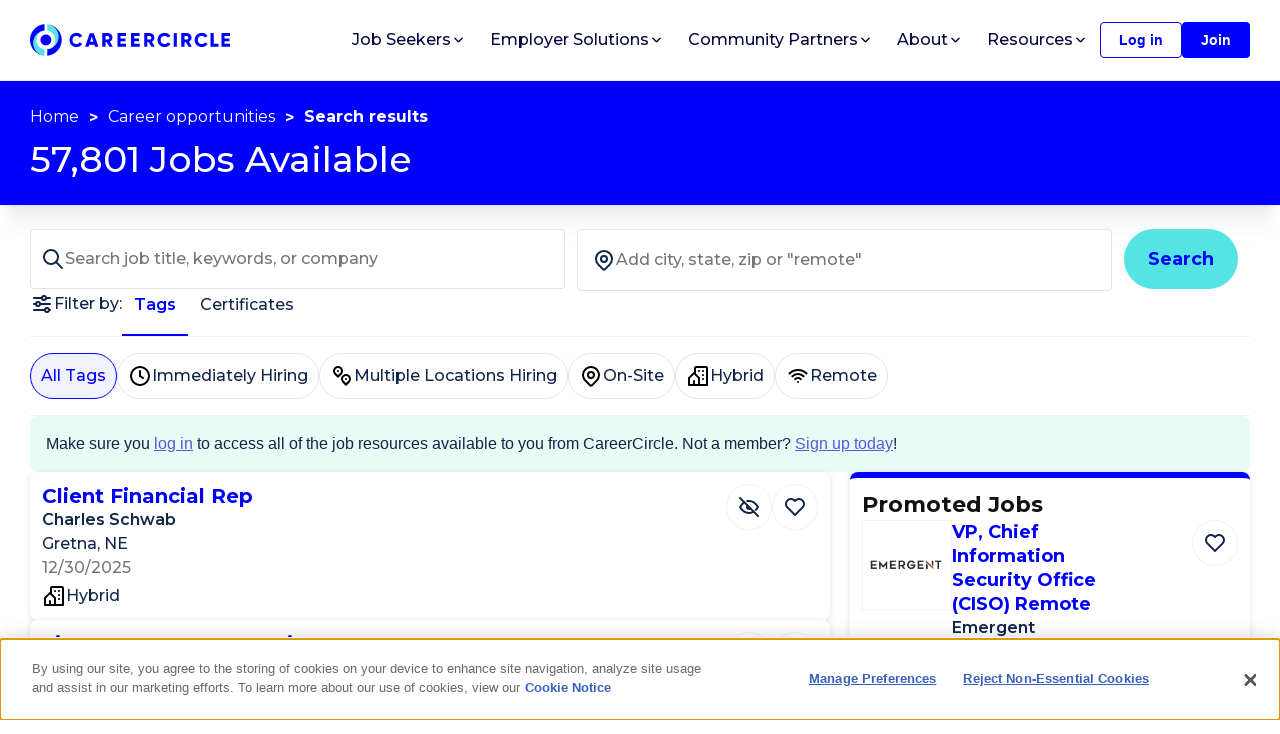

--- FILE ---
content_type: text/html; charset=utf-8
request_url: https://www.careercircle.com/jobs
body_size: 53351
content:
<!DOCTYPE html><html lang="en"><head><meta charSet="utf-8"/><link rel="stylesheet" crossorigin="anonymous" integrity="sha384-ggOyR0iXCbMQv3Xipma34MD+dH/1fQ784/j6cY/iJTQUOhcWr7x9JvoRxT2MZw1T" href="https://stackpath.bootstrapcdn.com/bootstrap/4.3.1/css/bootstrap.min.css"/><title>Jobs | CareerCircle</title><link rel="icon" href="/favicon.ico"/><meta name="viewport" content="width=device-width, initial-scale=1, shrink-to-fit=no"/><meta name="description" content="Browse all jobs on CareerCircle"/><meta name="keywords" content="jobs, job, job search, employment, new job, hiring, IT jobs, Information technology, recruiting, staffing, employee"/><meta name="author" content=""/><link rel="alternate" type="application/rss+xml" title="RSS" href="https://www.careercircle.com/rss"/><meta property="og:title" content="Jobs - CareerCircle"/><meta property="og:description" content="Browse all jobs on CareerCircle"/><meta property="og:image" content="https://cdn.buttercms.com/E4CobUPoTAS9VdJOAxw6"/><meta property="og:url" content="https://www.careercircle.com/jobs"/><meta property="og:type" content="website"/><meta name="twitter:card"/><meta name="twitter:image"/><link rel="canonical" href="https://www.careercircle.com/jobs"/><meta name="next-head-count" content="17"/><link rel="preconnect" href="https://fonts.gstatic.com" crossorigin /><link rel="preload" href="/_next/static/media/904be59b21bd51cb-s.p.woff2" as="font" type="font/woff2" crossorigin="anonymous" data-next-font="size-adjust"/><link rel="preload" href="/_next/static/css/4a03bb4f54a4fd3c.css" as="style"/><link rel="stylesheet" href="/_next/static/css/4a03bb4f54a4fd3c.css" data-n-g=""/><link rel="preload" href="/_next/static/css/ef46db3751d8e999.css" as="style"/><link rel="stylesheet" href="/_next/static/css/ef46db3751d8e999.css" data-n-p=""/><link rel="preload" href="/_next/static/css/da176759f41d7d3c.css" as="style"/><link rel="stylesheet" href="/_next/static/css/da176759f41d7d3c.css" data-n-p=""/><link rel="preload" href="/_next/static/css/96b04ba500139984.css" as="style"/><link rel="stylesheet" href="/_next/static/css/96b04ba500139984.css"/><noscript data-n-css=""></noscript><script defer="" nomodule="" src="/_next/static/chunks/polyfills-42372ed130431b0a.js"></script><script defer="" src="/_next/static/chunks/40961-adc4539b9123c52c.js"></script><script defer="" src="/_next/static/chunks/26157.9a23a4dcfc37341a.js"></script><script defer="" src="/_next/static/chunks/22102.9f40f4fee3929f83.js"></script><script src="/_next/static/chunks/webpack-73c005205c6915d9.js" defer=""></script><script src="/_next/static/chunks/framework-0a1923e74b027b62.js" defer=""></script><script src="/_next/static/chunks/main-5cf8eb8ea6b6a82a.js" defer=""></script><script src="/_next/static/chunks/pages/_app-6001df3d4dd347c5.js" defer=""></script><script src="/_next/static/chunks/71793-40b1086cca8c7759.js" defer=""></script><script src="/_next/static/chunks/27226-6e1105b88e3367d3.js" defer=""></script><script src="/_next/static/chunks/24795-2a8f42f601cf2076.js" defer=""></script><script src="/_next/static/chunks/21725-26a6d05f8d53d03f.js" defer=""></script><script src="/_next/static/chunks/78031-b29914c371520222.js" defer=""></script><script src="/_next/static/chunks/35316-1e3824edb44acf2e.js" defer=""></script><script src="/_next/static/chunks/pages/jobs-e343bf0363e28971.js" defer=""></script><script src="/_next/static/Y-40bFtQe1HRryetz6RwU/_buildManifest.js" defer=""></script><script src="/_next/static/Y-40bFtQe1HRryetz6RwU/_ssgManifest.js" defer=""></script><style id="__jsx-1172337415">.cc-card.jsx-1172337415{background-color:#fff;-webkit-border-radius:8px;-moz-border-radius:8px;border-radius:8px;-webkit-box-shadow:0px 2px 7px rgba(0,0,0,.12);-moz-box-shadow:0px 2px 7px rgba(0,0,0,.12);box-shadow:0px 2px 7px rgba(0,0,0,.12);overflow:hidden}</style><style data-emotion="mantine-global animation-11y5mt6">@-webkit-keyframes animation-11y5mt6{from{background-position:0 0;}to{background-position:2.5rem 0;}}@keyframes animation-11y5mt6{from{background-position:0 0;}to{background-position:2.5rem 0;}}</style><style data-emotion="mantine 18vm0o1 wcxy57 1t9xh9a 14onn4w 1nqzog2 mhzhwb 1jwe0mu imii7e 143hhbd sc44wu 147ew66 10v59xe 1gk8ct7 bqgdae">.mantine-18vm0o1{box-sizing:border-box;display:-webkit-box;display:-webkit-flex;display:-ms-flexbox;display:flex;-webkit-flex-direction:row;-ms-flex-direction:row;flex-direction:row;-webkit-align-items:center;-webkit-box-align:center;-ms-flex-align:center;align-items:center;-webkit-flex-wrap:wrap;-ms-flex-wrap:wrap;flex-wrap:wrap;-webkit-box-pack:end;-webkit-justify-content:flex-end;-ms-flex-pack:end;justify-content:flex-end;gap:1rem;}.mantine-18vm0o1 > *{box-sizing:border-box;-webkit-box-flex:0;-webkit-flex-grow:0;-ms-flex-positive:0;flex-grow:0;}@media (max-width:1280px){.mantine-18vm0o1{gap:10px;}}.mantine-wcxy57{display:-webkit-box;display:-webkit-flex;display:-ms-flexbox;display:flex;-webkit-align-items:center;-webkit-box-align:center;-ms-flex-align:center;align-items:center;-webkit-box-pack:center;-webkit-justify-content:center;-ms-flex-pack:center;justify-content:center;height:100%;overflow:visible;}.mantine-1t9xh9a{white-space:nowrap;height:100%;overflow:hidden;display:-webkit-box;display:-webkit-flex;display:-ms-flexbox;display:flex;-webkit-align-items:center;-webkit-box-align:center;-ms-flex-align:center;align-items:center;}.mantine-14onn4w{-webkit-tap-highlight-color:transparent;font-family:-apple-system,BlinkMacSystemFont,Segoe UI,Roboto,Helvetica,Arial,sans-serif,Apple Color Emoji,Segoe UI Emoji;cursor:pointer;border:0;padding:0;-webkit-appearance:none;-moz-appearance:none;appearance:none;font-size:1rem;background-color:transparent;text-align:left;color:#000;-webkit-text-decoration:none;text-decoration:none;box-sizing:border-box;height:2.25rem;padding-left:1.125rem;padding-right:1.125rem;font-family:-apple-system,BlinkMacSystemFont,Segoe UI,Roboto,Helvetica,Arial,sans-serif,Apple Color Emoji,Segoe UI Emoji;-webkit-tap-highlight-color:transparent;display:inline-block;width:auto;border-radius:0.25rem;font-weight:600;position:relative;line-height:1;font-size:0.875rem;-webkit-user-select:none;-moz-user-select:none;-ms-user-select:none;user-select:none;cursor:pointer;border:0.0625rem solid #228be6;background-color:transparent;color:#228be6;}.mantine-14onn4w:focus{outline-offset:0.125rem;outline:0.125rem solid #339af0;}.mantine-14onn4w:focus:not(:focus-visible){outline:none;}.mantine-14onn4w:focus{outline-offset:0.125rem;outline:0.125rem solid #339af0;}.mantine-14onn4w:focus:not(:focus-visible){outline:none;}@media (hover:hover){.mantine-14onn4w:hover{background-color:rgba(231,245,255,0.35);}}@media (hover:none){.mantine-14onn4w:active{background-color:rgba(231,245,255,0.35);}}.mantine-14onn4w:active{-webkit-transform:translateY(0.0625rem);-ms-transform:translateY(0.0625rem);transform:translateY(0.0625rem);}.mantine-14onn4w:disabled,.mantine-14onn4w[data-disabled]{border-color:transparent;background-color:#e9ecef;color:#adb5bd;cursor:not-allowed;background-image:none;pointer-events:none;}.mantine-14onn4w:disabled:active,.mantine-14onn4w[data-disabled]:active{-webkit-transform:none;-ms-transform:none;transform:none;}.mantine-14onn4w[data-loading]{pointer-events:none;}.mantine-14onn4w[data-loading]::before{content:"";position:absolute;top:-0.0625rem;right:-0.0625rem;left:-0.0625rem;bottom:-0.0625rem;background-color:rgba(255,255,255,.5);border-radius:0.25rem;cursor:not-allowed;}.mantine-1nqzog2{-webkit-tap-highlight-color:transparent;font-family:-apple-system,BlinkMacSystemFont,Segoe UI,Roboto,Helvetica,Arial,sans-serif,Apple Color Emoji,Segoe UI Emoji;cursor:pointer;border:0;padding:0;-webkit-appearance:none;-moz-appearance:none;appearance:none;font-size:1rem;background-color:transparent;text-align:left;color:#000;-webkit-text-decoration:none;text-decoration:none;box-sizing:border-box;height:2.25rem;padding-left:1.125rem;padding-right:1.125rem;font-family:-apple-system,BlinkMacSystemFont,Segoe UI,Roboto,Helvetica,Arial,sans-serif,Apple Color Emoji,Segoe UI Emoji;-webkit-tap-highlight-color:transparent;display:inline-block;width:auto;border-radius:0.25rem;font-weight:600;position:relative;line-height:1;font-size:0.875rem;-webkit-user-select:none;-moz-user-select:none;-ms-user-select:none;user-select:none;cursor:pointer;border:0.0625rem solid transparent;background-color:#228be6;color:#fff;}.mantine-1nqzog2:focus{outline-offset:0.125rem;outline:0.125rem solid #339af0;}.mantine-1nqzog2:focus:not(:focus-visible){outline:none;}.mantine-1nqzog2:focus{outline-offset:0.125rem;outline:0.125rem solid #339af0;}.mantine-1nqzog2:focus:not(:focus-visible){outline:none;}@media (hover:hover){.mantine-1nqzog2:hover{background-color:#1c7ed6;}}@media (hover:none){.mantine-1nqzog2:active{background-color:#1c7ed6;}}.mantine-1nqzog2:active{-webkit-transform:translateY(0.0625rem);-ms-transform:translateY(0.0625rem);transform:translateY(0.0625rem);}.mantine-1nqzog2:disabled,.mantine-1nqzog2[data-disabled]{border-color:transparent;background-color:#e9ecef;color:#adb5bd;cursor:not-allowed;background-image:none;pointer-events:none;}.mantine-1nqzog2:disabled:active,.mantine-1nqzog2[data-disabled]:active{-webkit-transform:none;-ms-transform:none;transform:none;}.mantine-1nqzog2[data-loading]{pointer-events:none;}.mantine-1nqzog2[data-loading]::before{content:"";position:absolute;top:-0.0625rem;right:-0.0625rem;left:-0.0625rem;bottom:-0.0625rem;background-color:rgba(255,255,255,.5);border-radius:0.25rem;cursor:not-allowed;}.mantine-mhzhwb{box-sizing:border-box;display:-webkit-box;display:-webkit-flex;display:-ms-flexbox;display:flex;-webkit-flex-direction:row;-ms-flex-direction:row;flex-direction:row;-webkit-align-items:center;-webkit-box-align:center;-ms-flex-align:center;align-items:center;-webkit-flex-wrap:wrap;-ms-flex-wrap:wrap;flex-wrap:wrap;-webkit-box-pack:start;-webkit-justify-content:flex-start;-ms-flex-pack:start;justify-content:flex-start;gap:0.375rem;}.mantine-mhzhwb > *{box-sizing:border-box;-webkit-box-flex:0;-webkit-flex-grow:0;-ms-flex-positive:0;flex-grow:0;}.mantine-1jwe0mu{margin:calc(-1rem / 2);display:-webkit-box;display:-webkit-flex;display:-ms-flexbox;display:flex;-webkit-flex-wrap:wrap;-ms-flex-wrap:wrap;flex-wrap:wrap;-webkit-box-pack:start;-webkit-justify-content:flex-start;-ms-flex-pack:start;justify-content:flex-start;-webkit-align-items:center;-webkit-box-align:center;-ms-flex-align:center;align-items:center;margin-top:1rem;}.mantine-imii7e{box-sizing:border-box;-webkit-box-flex:1;-webkit-flex-grow:1;-ms-flex-positive:1;flex-grow:1;padding:calc(1rem / 2);margin-left:0;-webkit-flex-basis:100%;-ms-flex-preferred-size:100%;flex-basis:100%;-webkit-flex-shrink:0;-ms-flex-negative:0;flex-shrink:0;max-width:unset;}@media (min-width:36em){.mantine-imii7e{-webkit-flex-shrink:0;-ms-flex-negative:0;flex-shrink:0;max-width:unset;}}@media (min-width:48em){.mantine-imii7e{-webkit-flex-shrink:0;-ms-flex-negative:0;flex-shrink:0;max-width:unset;}}@media (min-width:62em){.mantine-imii7e{-webkit-flex-shrink:0;-ms-flex-negative:0;flex-shrink:0;max-width:unset;}}@media (min-width:75em){.mantine-imii7e{-webkit-flex-basis:50%;-ms-flex-preferred-size:50%;flex-basis:50%;-webkit-flex-shrink:0;-ms-flex-negative:0;flex-shrink:0;max-width:unset;margin-left:25%;-webkit-box-flex:1;-webkit-flex-grow:1;-ms-flex-positive:1;flex-grow:1;}}@media (min-width:88em){.mantine-imii7e{-webkit-flex-shrink:0;-ms-flex-negative:0;flex-shrink:0;max-width:unset;}}.mantine-143hhbd{box-sizing:border-box;display:-webkit-box;display:-webkit-flex;display:-ms-flexbox;display:flex;-webkit-flex-direction:row;-ms-flex-direction:row;flex-direction:row;-webkit-align-items:center;-webkit-box-align:center;-ms-flex-align:center;align-items:center;-webkit-flex-wrap:wrap;-ms-flex-wrap:wrap;flex-wrap:wrap;-webkit-box-pack:start;-webkit-justify-content:flex-start;-ms-flex-pack:start;justify-content:flex-start;gap:calc(1rem / 2);}.mantine-143hhbd > *{box-sizing:border-box;-webkit-box-flex:0;-webkit-flex-grow:0;-ms-flex-positive:0;flex-grow:0;}.mantine-sc44wu{-webkit-transform:unset;-ms-transform:unset;transform:unset;}.mantine-147ew66{-webkit-tap-highlight-color:transparent;font-family:-apple-system,BlinkMacSystemFont,Segoe UI,Roboto,Helvetica,Arial,sans-serif,Apple Color Emoji,Segoe UI Emoji;cursor:pointer;border:0;padding:0;-webkit-appearance:none;-moz-appearance:none;appearance:none;font-size:1rem;background-color:transparent;text-align:left;color:#000;-webkit-text-decoration:none;text-decoration:none;box-sizing:border-box;cursor:pointer;-webkit-user-select:none;-moz-user-select:none;-ms-user-select:none;user-select:none;display:-webkit-box;display:-webkit-flex;display:-ms-flexbox;display:flex;-webkit-align-items:center;-webkit-box-align:center;-ms-flex-align:center;align-items:center;-webkit-box-pack:center;-webkit-justify-content:center;-ms-flex-pack:center;justify-content:center;border:0.0625rem solid #ced4da;color:#000;height:2rem;min-width:2rem;font-size:1rem;border-radius:0.25rem;line-height:1;background-color:#fff;}.mantine-147ew66:focus{outline-offset:0.125rem;outline:0.125rem solid #339af0;}.mantine-147ew66:focus:not(:focus-visible){outline:none;}@media (hover:hover){.mantine-147ew66:not([data-disabled]):hover{background-color:#f8f9fa;}}@media (hover:none){.mantine-147ew66:not([data-disabled]):active{background-color:#f8f9fa;}}.mantine-147ew66:active:not([data-disabled]){-webkit-transform:translateY(0.0625rem);-ms-transform:translateY(0.0625rem);transform:translateY(0.0625rem);}.mantine-147ew66[data-disabled]{opacity:0.4;cursor:not-allowed;pointer-events:none;}.mantine-147ew66[data-active]{border-color:transparent;color:#fff;background-color:#228be6;}@media (hover:hover){.mantine-147ew66[data-active]:not([data-disabled]):hover{background-color:#1c7ed6;}}@media (hover:none){.mantine-147ew66[data-active]:not([data-disabled]):active{background-color:#1c7ed6;}}.mantine-10v59xe{-webkit-tap-highlight-color:transparent;font-family:-apple-system,BlinkMacSystemFont,Segoe UI,Roboto,Helvetica,Arial,sans-serif,Apple Color Emoji,Segoe UI Emoji;cursor:pointer;border:0;padding:0;-webkit-appearance:none;-moz-appearance:none;appearance:none;font-size:1rem;background-color:transparent;text-align:left;color:#000;-webkit-text-decoration:none;text-decoration:none;box-sizing:border-box;cursor:pointer;-webkit-user-select:none;-moz-user-select:none;-ms-user-select:none;user-select:none;display:-webkit-box;display:-webkit-flex;display:-ms-flexbox;display:flex;-webkit-align-items:center;-webkit-box-align:center;-ms-flex-align:center;align-items:center;-webkit-box-pack:center;-webkit-justify-content:center;-ms-flex-pack:center;justify-content:center;border:0.0625rem solid #ced4da;color:#000;height:2rem;min-width:2rem;padding:0 calc(1rem / 2);font-size:1rem;border-radius:0.25rem;line-height:1;background-color:#fff;}.mantine-10v59xe:focus{outline-offset:0.125rem;outline:0.125rem solid #339af0;}.mantine-10v59xe:focus:not(:focus-visible){outline:none;}@media (hover:hover){.mantine-10v59xe:not([data-disabled]):hover{background-color:#f8f9fa;}}@media (hover:none){.mantine-10v59xe:not([data-disabled]):active{background-color:#f8f9fa;}}.mantine-10v59xe:active:not([data-disabled]){-webkit-transform:translateY(0.0625rem);-ms-transform:translateY(0.0625rem);transform:translateY(0.0625rem);}.mantine-10v59xe[data-disabled]{opacity:0.4;cursor:not-allowed;pointer-events:none;}.mantine-10v59xe[data-active]{border-color:transparent;color:#fff;background-color:#228be6;}@media (hover:hover){.mantine-10v59xe[data-active]:not([data-disabled]):hover{background-color:#1c7ed6;}}@media (hover:none){.mantine-10v59xe[data-active]:not([data-disabled]):active{background-color:#1c7ed6;}}.mantine-1gk8ct7{height:2rem;min-width:2rem;display:-webkit-box;display:-webkit-flex;display:-ms-flexbox;display:flex;-webkit-align-items:center;-webkit-box-align:center;-ms-flex-align:center;align-items:center;-webkit-box-pack:center;-webkit-justify-content:center;-ms-flex-pack:center;justify-content:center;pointer-events:none;}.mantine-bqgdae{box-sizing:border-box;-webkit-box-flex:1;-webkit-flex-grow:1;-ms-flex-positive:1;flex-grow:1;padding:calc(1rem / 2);-webkit-flex-basis:100%;-ms-flex-preferred-size:100%;flex-basis:100%;-webkit-flex-shrink:0;-ms-flex-negative:0;flex-shrink:0;max-width:unset;}@media (min-width:36em){.mantine-bqgdae{-webkit-flex-shrink:0;-ms-flex-negative:0;flex-shrink:0;max-width:unset;}}@media (min-width:48em){.mantine-bqgdae{-webkit-flex-shrink:0;-ms-flex-negative:0;flex-shrink:0;max-width:unset;}}@media (min-width:62em){.mantine-bqgdae{-webkit-flex-shrink:0;-ms-flex-negative:0;flex-shrink:0;max-width:unset;}}@media (min-width:75em){.mantine-bqgdae{-webkit-flex-basis:25%;-ms-flex-preferred-size:25%;flex-basis:25%;-webkit-flex-shrink:0;-ms-flex-negative:0;flex-shrink:0;max-width:unset;-webkit-box-flex:1;-webkit-flex-grow:1;-ms-flex-positive:1;flex-grow:1;}}@media (min-width:88em){.mantine-bqgdae{-webkit-flex-shrink:0;-ms-flex-negative:0;flex-shrink:0;max-width:unset;}}</style><style data-href="https://fonts.googleapis.com/css2?family=Open+Sans:wght@400;600&display=swap">@font-face{font-family:'Open Sans';font-style:normal;font-weight:400;font-stretch:normal;font-display:swap;src:url(https://fonts.gstatic.com/l/font?kit=memSYaGs126MiZpBA-UvWbX2vVnXBbObj2OVZyOOSr4dVJWUgsjZ0C4k&skey=62c1cbfccc78b4b2&v=v44) format('woff')}@font-face{font-family:'Open Sans';font-style:normal;font-weight:600;font-stretch:normal;font-display:swap;src:url(https://fonts.gstatic.com/l/font?kit=memSYaGs126MiZpBA-UvWbX2vVnXBbObj2OVZyOOSr4dVJWUgsgH1y4k&skey=62c1cbfccc78b4b2&v=v44) format('woff')}@font-face{font-family:'Open Sans';font-style:normal;font-weight:400;font-stretch:100%;font-display:swap;src:url(https://fonts.gstatic.com/s/opensans/v44/memvYaGs126MiZpBA-UvWbX2vVnXBbObj2OVTSKmu0SC55K5gw.woff2) format('woff2');unicode-range:U+0460-052F,U+1C80-1C8A,U+20B4,U+2DE0-2DFF,U+A640-A69F,U+FE2E-FE2F}@font-face{font-family:'Open Sans';font-style:normal;font-weight:400;font-stretch:100%;font-display:swap;src:url(https://fonts.gstatic.com/s/opensans/v44/memvYaGs126MiZpBA-UvWbX2vVnXBbObj2OVTSumu0SC55K5gw.woff2) format('woff2');unicode-range:U+0301,U+0400-045F,U+0490-0491,U+04B0-04B1,U+2116}@font-face{font-family:'Open Sans';font-style:normal;font-weight:400;font-stretch:100%;font-display:swap;src:url(https://fonts.gstatic.com/s/opensans/v44/memvYaGs126MiZpBA-UvWbX2vVnXBbObj2OVTSOmu0SC55K5gw.woff2) format('woff2');unicode-range:U+1F00-1FFF}@font-face{font-family:'Open Sans';font-style:normal;font-weight:400;font-stretch:100%;font-display:swap;src:url(https://fonts.gstatic.com/s/opensans/v44/memvYaGs126MiZpBA-UvWbX2vVnXBbObj2OVTSymu0SC55K5gw.woff2) format('woff2');unicode-range:U+0370-0377,U+037A-037F,U+0384-038A,U+038C,U+038E-03A1,U+03A3-03FF}@font-face{font-family:'Open Sans';font-style:normal;font-weight:400;font-stretch:100%;font-display:swap;src:url(https://fonts.gstatic.com/s/opensans/v44/memvYaGs126MiZpBA-UvWbX2vVnXBbObj2OVTS2mu0SC55K5gw.woff2) format('woff2');unicode-range:U+0307-0308,U+0590-05FF,U+200C-2010,U+20AA,U+25CC,U+FB1D-FB4F}@font-face{font-family:'Open Sans';font-style:normal;font-weight:400;font-stretch:100%;font-display:swap;src:url(https://fonts.gstatic.com/s/opensans/v44/memvYaGs126MiZpBA-UvWbX2vVnXBbObj2OVTVOmu0SC55K5gw.woff2) format('woff2');unicode-range:U+0302-0303,U+0305,U+0307-0308,U+0310,U+0312,U+0315,U+031A,U+0326-0327,U+032C,U+032F-0330,U+0332-0333,U+0338,U+033A,U+0346,U+034D,U+0391-03A1,U+03A3-03A9,U+03B1-03C9,U+03D1,U+03D5-03D6,U+03F0-03F1,U+03F4-03F5,U+2016-2017,U+2034-2038,U+203C,U+2040,U+2043,U+2047,U+2050,U+2057,U+205F,U+2070-2071,U+2074-208E,U+2090-209C,U+20D0-20DC,U+20E1,U+20E5-20EF,U+2100-2112,U+2114-2115,U+2117-2121,U+2123-214F,U+2190,U+2192,U+2194-21AE,U+21B0-21E5,U+21F1-21F2,U+21F4-2211,U+2213-2214,U+2216-22FF,U+2308-230B,U+2310,U+2319,U+231C-2321,U+2336-237A,U+237C,U+2395,U+239B-23B7,U+23D0,U+23DC-23E1,U+2474-2475,U+25AF,U+25B3,U+25B7,U+25BD,U+25C1,U+25CA,U+25CC,U+25FB,U+266D-266F,U+27C0-27FF,U+2900-2AFF,U+2B0E-2B11,U+2B30-2B4C,U+2BFE,U+3030,U+FF5B,U+FF5D,U+1D400-1D7FF,U+1EE00-1EEFF}@font-face{font-family:'Open Sans';font-style:normal;font-weight:400;font-stretch:100%;font-display:swap;src:url(https://fonts.gstatic.com/s/opensans/v44/memvYaGs126MiZpBA-UvWbX2vVnXBbObj2OVTUGmu0SC55K5gw.woff2) format('woff2');unicode-range:U+0001-000C,U+000E-001F,U+007F-009F,U+20DD-20E0,U+20E2-20E4,U+2150-218F,U+2190,U+2192,U+2194-2199,U+21AF,U+21E6-21F0,U+21F3,U+2218-2219,U+2299,U+22C4-22C6,U+2300-243F,U+2440-244A,U+2460-24FF,U+25A0-27BF,U+2800-28FF,U+2921-2922,U+2981,U+29BF,U+29EB,U+2B00-2BFF,U+4DC0-4DFF,U+FFF9-FFFB,U+10140-1018E,U+10190-1019C,U+101A0,U+101D0-101FD,U+102E0-102FB,U+10E60-10E7E,U+1D2C0-1D2D3,U+1D2E0-1D37F,U+1F000-1F0FF,U+1F100-1F1AD,U+1F1E6-1F1FF,U+1F30D-1F30F,U+1F315,U+1F31C,U+1F31E,U+1F320-1F32C,U+1F336,U+1F378,U+1F37D,U+1F382,U+1F393-1F39F,U+1F3A7-1F3A8,U+1F3AC-1F3AF,U+1F3C2,U+1F3C4-1F3C6,U+1F3CA-1F3CE,U+1F3D4-1F3E0,U+1F3ED,U+1F3F1-1F3F3,U+1F3F5-1F3F7,U+1F408,U+1F415,U+1F41F,U+1F426,U+1F43F,U+1F441-1F442,U+1F444,U+1F446-1F449,U+1F44C-1F44E,U+1F453,U+1F46A,U+1F47D,U+1F4A3,U+1F4B0,U+1F4B3,U+1F4B9,U+1F4BB,U+1F4BF,U+1F4C8-1F4CB,U+1F4D6,U+1F4DA,U+1F4DF,U+1F4E3-1F4E6,U+1F4EA-1F4ED,U+1F4F7,U+1F4F9-1F4FB,U+1F4FD-1F4FE,U+1F503,U+1F507-1F50B,U+1F50D,U+1F512-1F513,U+1F53E-1F54A,U+1F54F-1F5FA,U+1F610,U+1F650-1F67F,U+1F687,U+1F68D,U+1F691,U+1F694,U+1F698,U+1F6AD,U+1F6B2,U+1F6B9-1F6BA,U+1F6BC,U+1F6C6-1F6CF,U+1F6D3-1F6D7,U+1F6E0-1F6EA,U+1F6F0-1F6F3,U+1F6F7-1F6FC,U+1F700-1F7FF,U+1F800-1F80B,U+1F810-1F847,U+1F850-1F859,U+1F860-1F887,U+1F890-1F8AD,U+1F8B0-1F8BB,U+1F8C0-1F8C1,U+1F900-1F90B,U+1F93B,U+1F946,U+1F984,U+1F996,U+1F9E9,U+1FA00-1FA6F,U+1FA70-1FA7C,U+1FA80-1FA89,U+1FA8F-1FAC6,U+1FACE-1FADC,U+1FADF-1FAE9,U+1FAF0-1FAF8,U+1FB00-1FBFF}@font-face{font-family:'Open Sans';font-style:normal;font-weight:400;font-stretch:100%;font-display:swap;src:url(https://fonts.gstatic.com/s/opensans/v44/memvYaGs126MiZpBA-UvWbX2vVnXBbObj2OVTSCmu0SC55K5gw.woff2) format('woff2');unicode-range:U+0102-0103,U+0110-0111,U+0128-0129,U+0168-0169,U+01A0-01A1,U+01AF-01B0,U+0300-0301,U+0303-0304,U+0308-0309,U+0323,U+0329,U+1EA0-1EF9,U+20AB}@font-face{font-family:'Open Sans';font-style:normal;font-weight:400;font-stretch:100%;font-display:swap;src:url(https://fonts.gstatic.com/s/opensans/v44/memvYaGs126MiZpBA-UvWbX2vVnXBbObj2OVTSGmu0SC55K5gw.woff2) format('woff2');unicode-range:U+0100-02BA,U+02BD-02C5,U+02C7-02CC,U+02CE-02D7,U+02DD-02FF,U+0304,U+0308,U+0329,U+1D00-1DBF,U+1E00-1E9F,U+1EF2-1EFF,U+2020,U+20A0-20AB,U+20AD-20C0,U+2113,U+2C60-2C7F,U+A720-A7FF}@font-face{font-family:'Open Sans';font-style:normal;font-weight:400;font-stretch:100%;font-display:swap;src:url(https://fonts.gstatic.com/s/opensans/v44/memvYaGs126MiZpBA-UvWbX2vVnXBbObj2OVTS-mu0SC55I.woff2) format('woff2');unicode-range:U+0000-00FF,U+0131,U+0152-0153,U+02BB-02BC,U+02C6,U+02DA,U+02DC,U+0304,U+0308,U+0329,U+2000-206F,U+20AC,U+2122,U+2191,U+2193,U+2212,U+2215,U+FEFF,U+FFFD}@font-face{font-family:'Open Sans';font-style:normal;font-weight:600;font-stretch:100%;font-display:swap;src:url(https://fonts.gstatic.com/s/opensans/v44/memvYaGs126MiZpBA-UvWbX2vVnXBbObj2OVTSKmu0SC55K5gw.woff2) format('woff2');unicode-range:U+0460-052F,U+1C80-1C8A,U+20B4,U+2DE0-2DFF,U+A640-A69F,U+FE2E-FE2F}@font-face{font-family:'Open Sans';font-style:normal;font-weight:600;font-stretch:100%;font-display:swap;src:url(https://fonts.gstatic.com/s/opensans/v44/memvYaGs126MiZpBA-UvWbX2vVnXBbObj2OVTSumu0SC55K5gw.woff2) format('woff2');unicode-range:U+0301,U+0400-045F,U+0490-0491,U+04B0-04B1,U+2116}@font-face{font-family:'Open Sans';font-style:normal;font-weight:600;font-stretch:100%;font-display:swap;src:url(https://fonts.gstatic.com/s/opensans/v44/memvYaGs126MiZpBA-UvWbX2vVnXBbObj2OVTSOmu0SC55K5gw.woff2) format('woff2');unicode-range:U+1F00-1FFF}@font-face{font-family:'Open Sans';font-style:normal;font-weight:600;font-stretch:100%;font-display:swap;src:url(https://fonts.gstatic.com/s/opensans/v44/memvYaGs126MiZpBA-UvWbX2vVnXBbObj2OVTSymu0SC55K5gw.woff2) format('woff2');unicode-range:U+0370-0377,U+037A-037F,U+0384-038A,U+038C,U+038E-03A1,U+03A3-03FF}@font-face{font-family:'Open Sans';font-style:normal;font-weight:600;font-stretch:100%;font-display:swap;src:url(https://fonts.gstatic.com/s/opensans/v44/memvYaGs126MiZpBA-UvWbX2vVnXBbObj2OVTS2mu0SC55K5gw.woff2) format('woff2');unicode-range:U+0307-0308,U+0590-05FF,U+200C-2010,U+20AA,U+25CC,U+FB1D-FB4F}@font-face{font-family:'Open Sans';font-style:normal;font-weight:600;font-stretch:100%;font-display:swap;src:url(https://fonts.gstatic.com/s/opensans/v44/memvYaGs126MiZpBA-UvWbX2vVnXBbObj2OVTVOmu0SC55K5gw.woff2) format('woff2');unicode-range:U+0302-0303,U+0305,U+0307-0308,U+0310,U+0312,U+0315,U+031A,U+0326-0327,U+032C,U+032F-0330,U+0332-0333,U+0338,U+033A,U+0346,U+034D,U+0391-03A1,U+03A3-03A9,U+03B1-03C9,U+03D1,U+03D5-03D6,U+03F0-03F1,U+03F4-03F5,U+2016-2017,U+2034-2038,U+203C,U+2040,U+2043,U+2047,U+2050,U+2057,U+205F,U+2070-2071,U+2074-208E,U+2090-209C,U+20D0-20DC,U+20E1,U+20E5-20EF,U+2100-2112,U+2114-2115,U+2117-2121,U+2123-214F,U+2190,U+2192,U+2194-21AE,U+21B0-21E5,U+21F1-21F2,U+21F4-2211,U+2213-2214,U+2216-22FF,U+2308-230B,U+2310,U+2319,U+231C-2321,U+2336-237A,U+237C,U+2395,U+239B-23B7,U+23D0,U+23DC-23E1,U+2474-2475,U+25AF,U+25B3,U+25B7,U+25BD,U+25C1,U+25CA,U+25CC,U+25FB,U+266D-266F,U+27C0-27FF,U+2900-2AFF,U+2B0E-2B11,U+2B30-2B4C,U+2BFE,U+3030,U+FF5B,U+FF5D,U+1D400-1D7FF,U+1EE00-1EEFF}@font-face{font-family:'Open Sans';font-style:normal;font-weight:600;font-stretch:100%;font-display:swap;src:url(https://fonts.gstatic.com/s/opensans/v44/memvYaGs126MiZpBA-UvWbX2vVnXBbObj2OVTUGmu0SC55K5gw.woff2) format('woff2');unicode-range:U+0001-000C,U+000E-001F,U+007F-009F,U+20DD-20E0,U+20E2-20E4,U+2150-218F,U+2190,U+2192,U+2194-2199,U+21AF,U+21E6-21F0,U+21F3,U+2218-2219,U+2299,U+22C4-22C6,U+2300-243F,U+2440-244A,U+2460-24FF,U+25A0-27BF,U+2800-28FF,U+2921-2922,U+2981,U+29BF,U+29EB,U+2B00-2BFF,U+4DC0-4DFF,U+FFF9-FFFB,U+10140-1018E,U+10190-1019C,U+101A0,U+101D0-101FD,U+102E0-102FB,U+10E60-10E7E,U+1D2C0-1D2D3,U+1D2E0-1D37F,U+1F000-1F0FF,U+1F100-1F1AD,U+1F1E6-1F1FF,U+1F30D-1F30F,U+1F315,U+1F31C,U+1F31E,U+1F320-1F32C,U+1F336,U+1F378,U+1F37D,U+1F382,U+1F393-1F39F,U+1F3A7-1F3A8,U+1F3AC-1F3AF,U+1F3C2,U+1F3C4-1F3C6,U+1F3CA-1F3CE,U+1F3D4-1F3E0,U+1F3ED,U+1F3F1-1F3F3,U+1F3F5-1F3F7,U+1F408,U+1F415,U+1F41F,U+1F426,U+1F43F,U+1F441-1F442,U+1F444,U+1F446-1F449,U+1F44C-1F44E,U+1F453,U+1F46A,U+1F47D,U+1F4A3,U+1F4B0,U+1F4B3,U+1F4B9,U+1F4BB,U+1F4BF,U+1F4C8-1F4CB,U+1F4D6,U+1F4DA,U+1F4DF,U+1F4E3-1F4E6,U+1F4EA-1F4ED,U+1F4F7,U+1F4F9-1F4FB,U+1F4FD-1F4FE,U+1F503,U+1F507-1F50B,U+1F50D,U+1F512-1F513,U+1F53E-1F54A,U+1F54F-1F5FA,U+1F610,U+1F650-1F67F,U+1F687,U+1F68D,U+1F691,U+1F694,U+1F698,U+1F6AD,U+1F6B2,U+1F6B9-1F6BA,U+1F6BC,U+1F6C6-1F6CF,U+1F6D3-1F6D7,U+1F6E0-1F6EA,U+1F6F0-1F6F3,U+1F6F7-1F6FC,U+1F700-1F7FF,U+1F800-1F80B,U+1F810-1F847,U+1F850-1F859,U+1F860-1F887,U+1F890-1F8AD,U+1F8B0-1F8BB,U+1F8C0-1F8C1,U+1F900-1F90B,U+1F93B,U+1F946,U+1F984,U+1F996,U+1F9E9,U+1FA00-1FA6F,U+1FA70-1FA7C,U+1FA80-1FA89,U+1FA8F-1FAC6,U+1FACE-1FADC,U+1FADF-1FAE9,U+1FAF0-1FAF8,U+1FB00-1FBFF}@font-face{font-family:'Open Sans';font-style:normal;font-weight:600;font-stretch:100%;font-display:swap;src:url(https://fonts.gstatic.com/s/opensans/v44/memvYaGs126MiZpBA-UvWbX2vVnXBbObj2OVTSCmu0SC55K5gw.woff2) format('woff2');unicode-range:U+0102-0103,U+0110-0111,U+0128-0129,U+0168-0169,U+01A0-01A1,U+01AF-01B0,U+0300-0301,U+0303-0304,U+0308-0309,U+0323,U+0329,U+1EA0-1EF9,U+20AB}@font-face{font-family:'Open Sans';font-style:normal;font-weight:600;font-stretch:100%;font-display:swap;src:url(https://fonts.gstatic.com/s/opensans/v44/memvYaGs126MiZpBA-UvWbX2vVnXBbObj2OVTSGmu0SC55K5gw.woff2) format('woff2');unicode-range:U+0100-02BA,U+02BD-02C5,U+02C7-02CC,U+02CE-02D7,U+02DD-02FF,U+0304,U+0308,U+0329,U+1D00-1DBF,U+1E00-1E9F,U+1EF2-1EFF,U+2020,U+20A0-20AB,U+20AD-20C0,U+2113,U+2C60-2C7F,U+A720-A7FF}@font-face{font-family:'Open Sans';font-style:normal;font-weight:600;font-stretch:100%;font-display:swap;src:url(https://fonts.gstatic.com/s/opensans/v44/memvYaGs126MiZpBA-UvWbX2vVnXBbObj2OVTS-mu0SC55I.woff2) format('woff2');unicode-range:U+0000-00FF,U+0131,U+0152-0153,U+02BB-02BC,U+02C6,U+02DA,U+02DC,U+0304,U+0308,U+0329,U+2000-206F,U+20AC,U+2122,U+2191,U+2193,U+2212,U+2215,U+FEFF,U+FFFD}</style></head><body><div id="__next"><div class="__variable_069ab3"><div class="theme_root__G2eat"><style data-emotion="css-global 1w883ez">html{font-family:sans-serif;line-height:1.15;-webkit-text-size-adjust:100%;-moz-text-size-adjust:100%;-ms-text-size-adjust:100%;text-size-adjust:100%;}body{margin:0;}article,aside,footer,header,nav,section,figcaption,figure,main{display:block;}h1{font-size:2em;}hr{box-sizing:content-box;height:0;overflow:visible;}pre{font-family:monospace,monospace;font-size:1em;}a{background:transparent;text-decoration-skip:objects;}a:active,a:hover{outline-width:0;}abbr[title]{border-bottom:none;-webkit-text-decoration:underline;text-decoration:underline;}b,strong{font-weight:bolder;}code,kbp,samp{font-family:monospace,monospace;font-size:1em;}dfn{font-style:italic;}mark{background-color:#ff0;color:#000;}small{font-size:80%;}sub,sup{font-size:75%;line-height:0;position:relative;vertical-align:baseline;}sup{top:-0.5em;}sub{bottom:-0.25em;}audio,video{display:inline-block;}audio:not([controls]){display:none;height:0;}img{border-style:none;vertical-align:middle;}svg:not(:root){overflow:hidden;}button,input,optgroup,select,textarea{font-family:sans-serif;font-size:100%;line-height:1.15;margin:0;}button,input{overflow:visible;}button,select{text-transform:none;}button,[type=reset],[type=submit]{-webkit-appearance:button;}button::-moz-focus-inner,[type=button]::-moz-focus-inner,[type=reset]::-moz-focus-inner,[type=submit]::-moz-focus-inner{border-style:none;padding:0;}button:-moz-focusring,[type=button]:-moz-focusring,[type=reset]:-moz-focusring,[type=submit]:-moz-focusring{outline:0.0625rem dotted ButtonText;}legend{box-sizing:border-box;color:inherit;display:table;max-width:100%;padding:0;white-space:normal;}progress{display:inline-block;vertical-align:baseline;}textarea{overflow:auto;}[type=checkbox],[type=radio]{box-sizing:border-box;padding:0;}[type=number]::-webkit-inner-spin-button,[type=number]::-webkit-outer-spin-button{height:auto;}[type=search]{-webkit-appearance:none;-moz-appearance:none;-ms-appearance:none;appearance:none;}[type=search]::-webkit-search-cancel-button,[type=search]::-webkit-search-decoration{-webkit-appearance:none;-moz-appearance:none;-ms-appearance:none;appearance:none;}::-webkit-file-upload-button{-webkit-appearance:button;-moz-appearance:button;-ms-appearance:button;appearance:button;font:inherit;}details,menu{display:block;}summary{display:-webkit-box;display:-webkit-list-item;display:-ms-list-itembox;display:list-item;}canvas{display:inline-block;}template{display:none;}</style><style data-emotion="css-global ipi1as">:root{--mantine-color-white:#fff;--mantine-color-black:#000;--mantine-transition-timing-function:ease;--mantine-line-height:1.55;--mantine-font-family:Arial;--mantine-font-family-monospace:ui-monospace,SFMono-Regular,Menlo,Monaco,Consolas,Liberation Mono,Courier New,monospace;--mantine-font-family-headings:var(--font-montserrat);--mantine-heading-font-weight:700;--mantine-shadow-xs:0 0.0625rem 0.1875rem rgba(0, 0, 0, 0.05),0 0.0625rem 0.125rem rgba(0, 0, 0, 0.1);--mantine-shadow-sm:0 0.0625rem 0.1875rem rgba(0, 0, 0, 0.05),rgba(0, 0, 0, 0.05) 0 0.625rem 0.9375rem -0.3125rem,rgba(0, 0, 0, 0.04) 0 0.4375rem 0.4375rem -0.3125rem;--mantine-shadow-md:0 0.0625rem 0.1875rem rgba(0, 0, 0, 0.05),rgba(0, 0, 0, 0.05) 0 1.25rem 1.5625rem -0.3125rem,rgba(0, 0, 0, 0.04) 0 0.625rem 0.625rem -0.3125rem;--mantine-shadow-lg:0 0.0625rem 0.1875rem rgba(0, 0, 0, 0.05),rgba(0, 0, 0, 0.05) 0 1.75rem 1.4375rem -0.4375rem,rgba(0, 0, 0, 0.04) 0 0.75rem 0.75rem -0.4375rem;--mantine-shadow-xl:0 0.0625rem 0.1875rem rgba(0, 0, 0, 0.05),rgba(0, 0, 0, 0.05) 0 2.25rem 1.75rem -0.4375rem,rgba(0, 0, 0, 0.04) 0 1.0625rem 1.0625rem -0.4375rem;--mantine-font-size-xs:0.75rem;--mantine-font-size-sm:0.875rem;--mantine-font-size-md:1rem;--mantine-font-size-lg:1.125rem;--mantine-font-size-xl:1.25rem;--mantine-radius-xs:0.125rem;--mantine-radius-sm:0.25rem;--mantine-radius-md:0.5rem;--mantine-radius-lg:1rem;--mantine-radius-xl:2rem;--mantine-spacing-xs:0.625rem;--mantine-spacing-sm:0.75rem;--mantine-spacing-md:1rem;--mantine-spacing-lg:1.25rem;--mantine-spacing-xl:1.5rem;--mantine-breakpoints-xs:36em;--mantine-breakpoints-sm:48em;--mantine-breakpoints-md:62em;--mantine-breakpoints-lg:75em;--mantine-breakpoints-xl:88em;--mantine-color-dark-0:#C1C2C5;--mantine-color-dark-1:#A6A7AB;--mantine-color-dark-2:#909296;--mantine-color-dark-3:#5c5f66;--mantine-color-dark-4:#373A40;--mantine-color-dark-5:#2C2E33;--mantine-color-dark-6:#25262b;--mantine-color-dark-7:#1A1B1E;--mantine-color-dark-8:#141517;--mantine-color-dark-9:#101113;--mantine-color-gray-0:#f8f9fa;--mantine-color-gray-1:#f1f3f5;--mantine-color-gray-2:#e9ecef;--mantine-color-gray-3:#dee2e6;--mantine-color-gray-4:#ced4da;--mantine-color-gray-5:#adb5bd;--mantine-color-gray-6:#868e96;--mantine-color-gray-7:#495057;--mantine-color-gray-8:#343a40;--mantine-color-gray-9:#212529;--mantine-color-red-0:#fff5f5;--mantine-color-red-1:#ffe3e3;--mantine-color-red-2:#ffc9c9;--mantine-color-red-3:#ffa8a8;--mantine-color-red-4:#ff8787;--mantine-color-red-5:#ff6b6b;--mantine-color-red-6:#fa5252;--mantine-color-red-7:#f03e3e;--mantine-color-red-8:#e03131;--mantine-color-red-9:#c92a2a;--mantine-color-pink-0:#fff0f6;--mantine-color-pink-1:#ffdeeb;--mantine-color-pink-2:#fcc2d7;--mantine-color-pink-3:#faa2c1;--mantine-color-pink-4:#f783ac;--mantine-color-pink-5:#f06595;--mantine-color-pink-6:#e64980;--mantine-color-pink-7:#d6336c;--mantine-color-pink-8:#c2255c;--mantine-color-pink-9:#a61e4d;--mantine-color-grape-0:#f8f0fc;--mantine-color-grape-1:#f3d9fa;--mantine-color-grape-2:#eebefa;--mantine-color-grape-3:#e599f7;--mantine-color-grape-4:#da77f2;--mantine-color-grape-5:#cc5de8;--mantine-color-grape-6:#be4bdb;--mantine-color-grape-7:#ae3ec9;--mantine-color-grape-8:#9c36b5;--mantine-color-grape-9:#862e9c;--mantine-color-violet-0:#f3f0ff;--mantine-color-violet-1:#e5dbff;--mantine-color-violet-2:#d0bfff;--mantine-color-violet-3:#b197fc;--mantine-color-violet-4:#9775fa;--mantine-color-violet-5:#845ef7;--mantine-color-violet-6:#7950f2;--mantine-color-violet-7:#7048e8;--mantine-color-violet-8:#6741d9;--mantine-color-violet-9:#5f3dc4;--mantine-color-indigo-0:#edf2ff;--mantine-color-indigo-1:#dbe4ff;--mantine-color-indigo-2:#bac8ff;--mantine-color-indigo-3:#91a7ff;--mantine-color-indigo-4:#748ffc;--mantine-color-indigo-5:#5c7cfa;--mantine-color-indigo-6:#4c6ef5;--mantine-color-indigo-7:#4263eb;--mantine-color-indigo-8:#3b5bdb;--mantine-color-indigo-9:#364fc7;--mantine-color-blue-0:#e7f5ff;--mantine-color-blue-1:#d0ebff;--mantine-color-blue-2:#a5d8ff;--mantine-color-blue-3:#74c0fc;--mantine-color-blue-4:#4dabf7;--mantine-color-blue-5:#339af0;--mantine-color-blue-6:#228be6;--mantine-color-blue-7:#1c7ed6;--mantine-color-blue-8:#1971c2;--mantine-color-blue-9:#1864ab;--mantine-color-cyan-0:#e3fafc;--mantine-color-cyan-1:#c5f6fa;--mantine-color-cyan-2:#99e9f2;--mantine-color-cyan-3:#66d9e8;--mantine-color-cyan-4:#3bc9db;--mantine-color-cyan-5:#22b8cf;--mantine-color-cyan-6:#15aabf;--mantine-color-cyan-7:#1098ad;--mantine-color-cyan-8:#0c8599;--mantine-color-cyan-9:#0b7285;--mantine-color-teal-0:#e6fcf5;--mantine-color-teal-1:#c3fae8;--mantine-color-teal-2:#96f2d7;--mantine-color-teal-3:#63e6be;--mantine-color-teal-4:#38d9a9;--mantine-color-teal-5:#20c997;--mantine-color-teal-6:#12b886;--mantine-color-teal-7:#0ca678;--mantine-color-teal-8:#099268;--mantine-color-teal-9:#087f5b;--mantine-color-green-0:#ebfbee;--mantine-color-green-1:#d3f9d8;--mantine-color-green-2:#b2f2bb;--mantine-color-green-3:#8ce99a;--mantine-color-green-4:#69db7c;--mantine-color-green-5:#51cf66;--mantine-color-green-6:#40c057;--mantine-color-green-7:#37b24d;--mantine-color-green-8:#2f9e44;--mantine-color-green-9:#2b8a3e;--mantine-color-lime-0:#f4fce3;--mantine-color-lime-1:#e9fac8;--mantine-color-lime-2:#d8f5a2;--mantine-color-lime-3:#c0eb75;--mantine-color-lime-4:#a9e34b;--mantine-color-lime-5:#94d82d;--mantine-color-lime-6:#82c91e;--mantine-color-lime-7:#74b816;--mantine-color-lime-8:#66a80f;--mantine-color-lime-9:#5c940d;--mantine-color-yellow-0:#fff9db;--mantine-color-yellow-1:#fff3bf;--mantine-color-yellow-2:#ffec99;--mantine-color-yellow-3:#ffe066;--mantine-color-yellow-4:#ffd43b;--mantine-color-yellow-5:#fcc419;--mantine-color-yellow-6:#fab005;--mantine-color-yellow-7:#f59f00;--mantine-color-yellow-8:#f08c00;--mantine-color-yellow-9:#e67700;--mantine-color-orange-0:#fff4e6;--mantine-color-orange-1:#ffe8cc;--mantine-color-orange-2:#ffd8a8;--mantine-color-orange-3:#ffc078;--mantine-color-orange-4:#ffa94d;--mantine-color-orange-5:#ff922b;--mantine-color-orange-6:#fd7e14;--mantine-color-orange-7:#f76707;--mantine-color-orange-8:#e8590c;--mantine-color-orange-9:#d9480f;--mantine-color-ccBlue-0:#D7D7E8;--mantine-color-ccBlue-1:#BABADC;--mantine-color-ccBlue-2:#9C9CD5;--mantine-color-ccBlue-3:#7B7BD4;--mantine-color-ccBlue-4:#5757DA;--mantine-color-ccBlue-5:#2D2EE8;--mantine-color-ccBlue-6:#0001FC;--mantine-color-ccBlue-7:#1717CC;--mantine-color-ccBlue-8:#2525A7;--mantine-color-ccBlue-9:#2D2D8B;--mantine-color-googleBlue-0:#E0E5EB;--mantine-color-googleBlue-1:#C4CFDD;--mantine-color-googleBlue-2:#A8BBD3;--mantine-color-googleBlue-3:#8AA7CF;--mantine-color-googleBlue-4:#6995D0;--mantine-color-googleBlue-5:#4584D8;--mantine-color-googleBlue-6:#1B73E8;--mantine-color-googleBlue-7:#286AC1;--mantine-color-googleBlue-8:#3261A0;--mantine-color-googleBlue-9:#375986;--mantine-color-muted-0:#D3D4D4;--mantine-color-muted-1:#BFC0C2;--mantine-color-muted-2:#ADAFB1;--mantine-color-muted-3:#9C9FA2;--mantine-color-muted-4:#8D9094;--mantine-color-muted-5:#7E8389;--mantine-color-muted-6:#71777E;--mantine-color-muted-7:#676B70;--mantine-color-muted-8:#5D6164;--mantine-color-muted-9:#55575A;--mantine-h1-font-size:3rem;--mantine-h1-line-height:1.3;--mantine-h2-font-size:2.25rem;--mantine-h2-line-height:1.35;--mantine-h3-font-size:1.375rem;--mantine-h3-line-height:1.4;--mantine-h4-font-size:1.125rem;--mantine-h4-line-height:1.45;--mantine-h5-font-size:1rem;--mantine-h5-line-height:1.5;--mantine-h6-font-size:0.875rem;--mantine-h6-line-height:1.5;}</style><style data-emotion="css-global ztvbvp">*{box-sizing:border-box;}body{color:#102548;font-family:Arial;word-break:break-word;font-size:16px;line-height:18px;print-color-adjust:exact;-webkit-print-color-adjust:exact;}@print{@page :footer{display:none;}@page :header{display:none;}}a,span,button,input,label{font-size:inherit;margin:0;}.cc-anchor-title{font-family:var(--font-montserrat);font-weight:bold;font-size:18px;color:#0001FC;}b,strong{font-family:Arial;}h1,h2{margin:0;font-family:var(--font-montserrat);}h3,h4,h5,h6{margin:0;font-weight:bold;}.clickable{cursor:pointer;}.unselectable{-webkit-user-select:none;-moz-user-select:none;-ms-user-select:none;user-select:none;-moz-user-select:-moz-none;-khtml-user-select:none;-webkit-user-select:none;-o-user-select:none;}h1{color:#0001FC;font-size:30px;}h2{font-size:24px;}h3{font-size:22px;}h4{font-size:18px;}p{font-family:Arial;font-size:16px;line-height:18px;}.fine-print{font-size:10px;}span,img,label,a,strong{vertical-align:middle;}button.btn{-webkit-transition:all .3s ease-in-out;transition:all .3s ease-in-out;}a{-webkit-text-decoration:none!important;text-decoration:none!important;cursor:pointer;color:#5757DA;}a:not(.mantine-Button-root):not(.mantine-Menu-item):not(.cc-button):hover{opacity:0.8;color:#0001FC;}.cc-container{padding-right:16px;padding-left:16px;margin-right:auto;margin-left:auto;width:100%;}.cc-text-blue{color:#0001FC!important;}.cc-text-red{color:#fa5252!important;}.cc-text-white{color:white!important;}.cc-text-black{color:#101113;}.cc-text-muted{color:#616161!important;}.cc-text-warning{color:#0A0AB2;}.cc-font-weight-bold{font-family:var(--font-montserrat);font-weight:bold;}.cc-font-weight-regular{font-family:var(--font-montserrat);font-weight:400;}.cc-font-weight-bold-itelic{font-family:var(--font-montserrat);font-weight:bold;font-style:italic;}.cc-font-weight-thin{font-family:var(--font-montserrat);font-weight:300;}input[type=file]{white-space:nowrap;overflow:hidden;text-overflow:ellipsis;}@-webkit-keyframes colorIn{0%{-webkit-background-position:100% 100%;background-position:100% 100%;}100%{-webkit-background-position:0% 0%;background-position:0% 0%;}}@keyframes colorIn{0%{-webkit-background-position:100% 100%;background-position:100% 100%;}100%{-webkit-background-position:0% 0%;background-position:0% 0%;}}mark.bg-highlight{background-color:transparent;background:linear-gradient(to left, rgba(255, 0, 0, 0) 50%, rgba(85, 228, 228, 1) 50%);-webkit-background-position:100% 100%;background-position:100% 100%;-webkit-background-size:200% 200%;background-size:200% 200%;-webkit-animation:colorIn 500ms ease-in-out forwards;animation:colorIn 500ms ease-in-out forwards;}.bg-highlight{color:inherit;}.normalize-span{vertical-align:baseline;}.bg-info{background-color:#dbffff!important;color:inherit!important;}mark,.mark{padding:0!important;}@media print{.no-print{display:none!important;}}@media (min-width: 576px){h1{font-size:32px;}h2{font-size:24px;}h3{font-size:20px;}h4{font-size:16px;}p,body{font-size:14px;line-height:21px;}.cc-container{padding-right:20px;padding-left:20px;}}@media (min-width: 768px){.cc-container{padding-right:30px;padding-left:30px;}}@media (min-width: 992px){h1{font-size:42px;}h2{font-size:32px;}h3{font-size:24px;}h4{font-size:18px;}p,body{font-size:16px;line-height:24px;}}@media (min-width: 1200px){.cc-container{max-width:1600px;}}</style><main id="main-container"><noscript><div style="background-color:#F03E3E;padding:2rem;display:flex;align-items:center;justify-content:center;color:white">We&#x27;re sorry, but CareerCircle does not work properly without JavaScript enabled. Please enable JavaScript for your browser and reload this page.</div></noscript><a href="#main-content" class="_1ufwwqg0">Skip to main content</a><div style="display:flex;min-height:100vh;flex-direction:column"><div><div class="_148jnle0"><nav class="navbar_root__jT4an"><div class="navbar_containerSpacer__O4IHW"></div><ul class="navbar_container__b7XFc navbar_containerSticky__G4P1O" data-pinned="true"><li style="max-width:85%"><a href="/"><span class="tx1wfy0">Home</span><img alt="CareerCircle Home" loading="lazy" width="200" height="32" decoding="async" data-nimg="1" style="color:transparent" srcSet="/_next/image?url=%2F_next%2Fstatic%2Fmedia%2Fcareercircle.logo.24ad542d.svg&amp;w=256&amp;q=75 1x, /_next/image?url=%2F_next%2Fstatic%2Fmedia%2Fcareercircle.logo.24ad542d.svg&amp;w=640&amp;q=75 2x" src="/_next/image?url=%2F_next%2Fstatic%2Fmedia%2Fcareercircle.logo.24ad542d.svg&amp;w=640&amp;q=75"/></a></li><li><button aria-controls=":Raej9dam:" aria-expanded="false" class="Burger_root__0ZjJO"><div class="Burger_burger__oacyO"></div><span class="tx1wfy0">Open navigation menu</span></button></li></ul></nav></div><marketing-theme class="_4ingde0"><div class="_6j1awa1" style="--_6j1awa0:var(--_4ingde5)"><div class="_1v63h422 _1v63h421"></div><div class="_1v63h423 _1v63h421 _1v63h424" data-pinned="true"><div class="cc-container"><div class="mantine-Group-root _1v63h420 mantine-18vm0o1"><a class="_1v63h425" href="/"><img alt="CareerCircle Home" loading="lazy" width="200" height="32" decoding="async" data-nimg="1" style="color:transparent" srcSet="/_next/image?url=%2F_next%2Fstatic%2Fmedia%2Fcareercircle.logo.24ad542d.svg&amp;w=256&amp;q=75 1x, /_next/image?url=%2F_next%2Fstatic%2Fmedia%2Fcareercircle.logo.24ad542d.svg&amp;w=640&amp;q=75 2x" src="/_next/image?url=%2F_next%2Fstatic%2Fmedia%2Fcareercircle.logo.24ad542d.svg&amp;w=640&amp;q=75"/></a><button class="_1v63h426" aria-haspopup="menu" aria-expanded="false" aria-controls="mantine-Rbiej9dam-dropdown" id="mantine-Rbiej9dam-target">Job Seekers<svg xmlns="http://www.w3.org/2000/svg" width="24" height="24" viewBox="0 0 24 24" fill="none" stroke="currentColor" stroke-width="2" stroke-linecap="round" stroke-linejoin="round" class="_1v63h42g"><path d="M6 9l6 6l6 -6"></path></svg></button><button class="_1v63h426" aria-haspopup="menu" aria-expanded="false" aria-controls="mantine-Rfiej9dam-dropdown" id="mantine-Rfiej9dam-target">Employer Solutions<svg xmlns="http://www.w3.org/2000/svg" width="24" height="24" viewBox="0 0 24 24" fill="none" stroke="currentColor" stroke-width="2" stroke-linecap="round" stroke-linejoin="round" class="_1v63h42g"><path d="M6 9l6 6l6 -6"></path></svg></button><button class="_1v63h426" aria-haspopup="menu" aria-expanded="false" aria-controls="mantine-Rjiej9dam-dropdown" id="mantine-Rjiej9dam-target">Community Partners<svg xmlns="http://www.w3.org/2000/svg" width="24" height="24" viewBox="0 0 24 24" fill="none" stroke="currentColor" stroke-width="2" stroke-linecap="round" stroke-linejoin="round" class="_1v63h42g"><path d="M6 9l6 6l6 -6"></path></svg></button><button class="_1v63h426" aria-haspopup="menu" aria-expanded="false" aria-controls="mantine-Rniej9dam-dropdown" id="mantine-Rniej9dam-target">About<svg xmlns="http://www.w3.org/2000/svg" width="24" height="24" viewBox="0 0 24 24" fill="none" stroke="currentColor" stroke-width="2" stroke-linecap="round" stroke-linejoin="round" class="_1v63h42g"><path d="M6 9l6 6l6 -6"></path></svg></button><button class="_1v63h426" aria-haspopup="menu" aria-expanded="false" aria-controls="mantine-Rriej9dam-dropdown" id="mantine-Rriej9dam-target">Resources<svg xmlns="http://www.w3.org/2000/svg" width="24" height="24" viewBox="0 0 24 24" fill="none" stroke="currentColor" stroke-width="2" stroke-linecap="round" stroke-linejoin="round" class="_1v63h42g"><path d="M6 9l6 6l6 -6"></path></svg></button><a class="mantine-UnstyledButton-root mantine-Button-root mantine-14onn4w" style="color:#0001FC;border-color:#0001FC" type="button" data-button="true" href="/api/auth/login"><div class="mantine-wcxy57 mantine-Button-inner"><span class="mantine-1t9xh9a mantine-Button-label">Log in</span></div></a><a class="mantine-UnstyledButton-root mantine-Button-root mantine-1nqzog2" style="background-color:#0001FC" type="button" data-button="true" href="/join"><div class="mantine-wcxy57 mantine-Button-inner"><span class="mantine-1t9xh9a mantine-Button-label">Join</span></div></a></div></div></div></div></marketing-theme></div><div class="page-container" id="main-content" style="flex-grow:1"><div class="Banner_root__yGtoX" style="background-color:#0001FC;margin-bottom:24px"><div class="Container_container__Dwj7v"><div class="Breadcrumbs_root___a6wp" style="--breadcrumb-color:white;--breadcrumb-font-family:var(--font-montserrat)"><div style="display:inline;color:#FFF"><a style="color:#FFF" href="/">Home</a><span class="Breadcrumbs_separator__Aa73U" aria-hidden="true">&gt;</span></div><div style="display:inline;color:#FFF"><a style="color:#FFF" href="/jobs">Career opportunities</a><span class="Breadcrumbs_separator__Aa73U" aria-hidden="true">&gt;</span></div><div style="display:inline;color:#FFF"><span style="vertical-align:top">Search results</span></div></div><div class="JobsBanner_text__05LO0 JobsBanner_unfiltered_text__dcIVs" data-testid="job_hits"><h1 style="font-size:36px;color:#FFF" aria-live="polite"><span data-testid="job_hits_count" style="vertical-align:unset">57,801</span> Jobs Available</h1></div></div></div><div class="Container_container__Dwj7v jobs_wrapper__bs4C_"><div><form class="SearchBar_root__2fLsa" data-testid="search_bar"><div class="KeywordInput_root__NvyXO"><svg xmlns="http://www.w3.org/2000/svg" width="24" height="24" viewBox="0 0 24 24" fill="none" stroke="currentColor" stroke-width="2" stroke-linecap="round" stroke-linejoin="round" class="tabler-icon tabler-icon-search"><path d="M10 10m-7 0a7 7 0 1 0 14 0a7 7 0 1 0 -14 0"></path><path d="M21 21l-6 -6"></path></svg><input data-testid="keyword_input" placeholder="Search job title, keywords, or company" class="KeywordInput_input__gVtzk" value=""/></div><div class="LocationInput_root__xSfQ5"><div class="LocationInput_content__zle0T" aria-expanded="false" aria-haspopup="listbox" role="combobox"><div class="LocationInput_icon_container__WU5wH"><svg xmlns="http://www.w3.org/2000/svg" width="24" height="24" viewBox="0 0 24 24" fill="none" stroke="currentColor" stroke-width="2" stroke-linecap="round" stroke-linejoin="round" class="LocationInput_icon__L9_E_"><path d="M9 11a3 3 0 1 0 6 0a3 3 0 0 0 -6 0"></path><path d="M17.657 16.657l-4.243 4.243a2 2 0 0 1 -2.827 0l-4.244 -4.243a8 8 0 1 1 11.314 0z"></path></svg></div><div class="LocationInput_pill_container__ngwzL" data-collapsed="true" role="listbox"><input class="LocationInput_text_input__lidTH" data-testid="location_input" maxLength="20" placeholder="Add city, state, zip or &quot;remote&quot;" aria-autocomplete="list" value=""/></div></div></div><div class="SearchBar_search__BCSSb"><button type="submit" data-testid="search_button" class="SubmitButton_root__PUmp4">Search</button></div></form><div class="SearchBar_clear_row__sOB6y" style="--justify-content:center"><div class="Group_root__TaVfg SearchBar_filter__M4_y_" style="margin-top:.625rem;margin-bottom:.625rem;gap:8px"><svg xmlns="http://www.w3.org/2000/svg" width="24" height="24" viewBox="0 0 24 24" fill="none" stroke="currentColor" stroke-width="2" stroke-linecap="round" stroke-linejoin="round" class="tabler-icon tabler-icon-adjustments-horizontal"><path d="M14 6m-2 0a2 2 0 1 0 4 0a2 2 0 1 0 -4 0"></path><path d="M4 6l8 0"></path><path d="M16 6l4 0"></path><path d="M8 12m-2 0a2 2 0 1 0 4 0a2 2 0 1 0 -4 0"></path><path d="M4 12l2 0"></path><path d="M10 12l10 0"></path><path d="M17 18m-2 0a2 2 0 1 0 4 0a2 2 0 1 0 -4 0"></path><path d="M4 18l11 0"></path><path d="M19 18l1 0"></path></svg><div style="font-size:18px">Filter <!-- --> </div></div></div></div><div class="FilterBar_root__LCDKb"><div class="Group_root__TaVfg FilterBar_bar__kCa_j" style="gap:1rem"><div style="align-items:center;gap:8px;padding-bottom:16px" class="Group_root__TaVfg"><svg xmlns="http://www.w3.org/2000/svg" width="24" height="24" viewBox="0 0 24 24" fill="none" stroke="currentColor" stroke-width="2" stroke-linecap="round" stroke-linejoin="round" class="tabler-icon tabler-icon-adjustments-horizontal"><path d="M14 6m-2 0a2 2 0 1 0 4 0a2 2 0 1 0 -4 0"></path><path d="M4 6l8 0"></path><path d="M16 6l4 0"></path><path d="M8 12m-2 0a2 2 0 1 0 4 0a2 2 0 1 0 -4 0"></path><path d="M4 12l2 0"></path><path d="M10 12l10 0"></path><path d="M17 18m-2 0a2 2 0 1 0 4 0a2 2 0 1 0 -4 0"></path><path d="M4 18l11 0"></path><path d="M19 18l1 0"></path></svg><p>Filter by:</p></div><button class="Section_button__4rk2d Section_button_active__H5aS0" data-testid="filter_tags_tab"><div class="mantine-Group-root mantine-mhzhwb">Tags</div></button><button class="Section_button__4rk2d" data-testid="filter_certificates_tab"><div class="mantine-Group-root mantine-mhzhwb">Certificates</div></button></div><div class="FilterBar_buttons_wrapper__0U_E8"><div tabindex="-1" class="FilterBar_tags_row__qCEOS FilterBar_tags_row_active__L74gh"><button aria-label="All Tags selected" class="TagButton_tag__0k3hg TagButton_tag_selected__0SrOy" type="button" data-testid="filter_tag">All Tags</button></div></div></div><div style="padding:1rem;gap:1rem;background-color:#E6FCF5;border-radius:8px;line-height:1.5" class="Group_root__TaVfg"><div>Make sure you<!-- --> <a style="vertical-align:top" href="/api/auth/login?returnTo=%2Fjobs"><div style="display:inline-block;text-decoration:underline">log in</div></a> <!-- -->to access all of the job resources available to you from CareerCircle. Not a member?<!-- --> <a style="vertical-align:top" href="/candidates/signup"><div style="display:inline-block;text-decoration:underline">Sign up today</div></a>!</div></div><div class="jobs_inner__3zvsN"><div class="jobs_search_results__J_1QW"><div class="SearchResults_wrapper__evouL" data-testid="job_results"><div class="Job_root__hH5ml" data-testid="job"><div class="Job_inner__iWCT0"><div class="Job_wrapper__vKn4J"><div class="Job_details__YkpMm"><a class="Job_title__FITCw" data-testid="job_title" href="/jobs/all/all/usa/ne/gretna/084563bc-bf05-4e1d-95ea-893990ea9443"><h5>Client Financial Rep</h5></a><p class="Job_company_name__IL7HJ" data-testid="job_company_name">Charles Schwab</p><p class="Job_location__QVTFL" data-testid="job_location">Gretna, NE</p><p class="Job_posting_date__JZ_ud" data-testid="job_posting_date">12/30/2025</p><div class="Job_tags_root__tJRYQ"><div class="Job_tags_wrapper__ASbgq"><div data-testid="job_tag" class="Job_tag__Is6vS"><img alt="" loading="lazy" width="24" height="24" decoding="async" data-nimg="1" style="color:transparent" srcSet="/_next/image?url=https%3A%2F%2Fcareercircleprod.blob.core.windows.net%2Fassets%2FTagIcons%2Fbuilding-community.svg&amp;w=32&amp;q=75 1x, /_next/image?url=https%3A%2F%2Fcareercircleprod.blob.core.windows.net%2Fassets%2FTagIcons%2Fbuilding-community.svg&amp;w=48&amp;q=75 2x" src="/_next/image?url=https%3A%2F%2Fcareercircleprod.blob.core.windows.net%2Fassets%2FTagIcons%2Fbuilding-community.svg&amp;w=48&amp;q=75"/>Hybrid</div></div></div></div></div><div class="Job_buttons__EtGOA"><button class="HoverButton_hover_button__OfV8d" data-active="false" style="--padding-left:calc(4ch + 10px)" aria-label="Hide Job Client Financial Rep" data-testid="hide_job"><p class="HoverButton_text__oQara" data-active="false">Hide</p><div class="HoverButton_icon__RyEkz"><svg xmlns="http://www.w3.org/2000/svg" width="24" height="24" viewBox="0 0 24 24" fill="none" stroke="currentColor" stroke-width="2" stroke-linecap="round" stroke-linejoin="round" class="tabler-icon tabler-icon-eye-off"><path d="M10.585 10.587a2 2 0 0 0 2.829 2.828"></path><path d="M16.681 16.673a8.717 8.717 0 0 1 -4.681 1.327c-3.6 0 -6.6 -2 -9 -6c1.272 -2.12 2.712 -3.678 4.32 -4.674m2.86 -1.146a9.055 9.055 0 0 1 1.82 -.18c3.6 0 6.6 2 9 6c-.666 1.11 -1.379 2.067 -2.138 2.87"></path><path d="M3 3l18 18"></path></svg></div></button><button class="HoverButton_hover_button__OfV8d" data-active="false" style="--padding-left:calc(4ch + 10px)" aria-label="Save Job Client Financial Rep" data-testid="save_job" data-state="not_saved"><p class="HoverButton_text__oQara" data-active="false">Save</p><div class="HoverButton_icon__RyEkz"><svg xmlns="http://www.w3.org/2000/svg" width="24" height="24" viewBox="0 0 24 24" fill="white" stroke="currentColor" stroke-width="2" stroke-linecap="round" stroke-linejoin="round" class="tabler-icon tabler-icon-heart"><path d="M19.5 12.572l-7.5 7.428l-7.5 -7.428a5 5 0 1 1 7.5 -6.566a5 5 0 1 1 7.5 6.572"></path></svg></div></button></div></div></div><div class="Job_root__hH5ml" data-testid="job"><div class="Job_inner__iWCT0"><div class="Job_wrapper__vKn4J"><div class="Job_details__YkpMm"><a class="Job_title__FITCw" data-testid="job_title" href="/jobs/all/all/usa/ne/omaha/1d3c63bd-d1a0-41cf-91bc-f6fac9d78d8b"><h5>Finance Customer Service</h5></a><p class="Job_company_name__IL7HJ" data-testid="job_company_name">Charles Schwab</p><p class="Job_location__QVTFL" data-testid="job_location">Omaha, NE</p><p class="Job_posting_date__JZ_ud" data-testid="job_posting_date">12/30/2025</p><div class="Job_tags_root__tJRYQ"><div class="Job_tags_wrapper__ASbgq"><div data-testid="job_tag" class="Job_tag__Is6vS"><img alt="" loading="lazy" width="24" height="24" decoding="async" data-nimg="1" style="color:transparent" srcSet="/_next/image?url=https%3A%2F%2Fcareercircleprod.blob.core.windows.net%2Fassets%2FTagIcons%2Fbuilding-community.svg&amp;w=32&amp;q=75 1x, /_next/image?url=https%3A%2F%2Fcareercircleprod.blob.core.windows.net%2Fassets%2FTagIcons%2Fbuilding-community.svg&amp;w=48&amp;q=75 2x" src="/_next/image?url=https%3A%2F%2Fcareercircleprod.blob.core.windows.net%2Fassets%2FTagIcons%2Fbuilding-community.svg&amp;w=48&amp;q=75"/>Hybrid</div></div></div></div></div><div class="Job_buttons__EtGOA"><button class="HoverButton_hover_button__OfV8d" data-active="false" style="--padding-left:calc(4ch + 10px)" aria-label="Hide Job Finance Customer Service" data-testid="hide_job"><p class="HoverButton_text__oQara" data-active="false">Hide</p><div class="HoverButton_icon__RyEkz"><svg xmlns="http://www.w3.org/2000/svg" width="24" height="24" viewBox="0 0 24 24" fill="none" stroke="currentColor" stroke-width="2" stroke-linecap="round" stroke-linejoin="round" class="tabler-icon tabler-icon-eye-off"><path d="M10.585 10.587a2 2 0 0 0 2.829 2.828"></path><path d="M16.681 16.673a8.717 8.717 0 0 1 -4.681 1.327c-3.6 0 -6.6 -2 -9 -6c1.272 -2.12 2.712 -3.678 4.32 -4.674m2.86 -1.146a9.055 9.055 0 0 1 1.82 -.18c3.6 0 6.6 2 9 6c-.666 1.11 -1.379 2.067 -2.138 2.87"></path><path d="M3 3l18 18"></path></svg></div></button><button class="HoverButton_hover_button__OfV8d" data-active="false" style="--padding-left:calc(4ch + 10px)" data-testid="save_job" data-state="not_saved"><p class="HoverButton_text__oQara" data-active="false">Save</p><div class="HoverButton_icon__RyEkz"><svg xmlns="http://www.w3.org/2000/svg" width="24" height="24" viewBox="0 0 24 24" fill="white" stroke="currentColor" stroke-width="2" stroke-linecap="round" stroke-linejoin="round" class="tabler-icon tabler-icon-heart"><path d="M19.5 12.572l-7.5 7.428l-7.5 -7.428a5 5 0 1 1 7.5 -6.566a5 5 0 1 1 7.5 6.572"></path></svg></div></button></div></div></div><div class="Job_root__hH5ml" data-testid="job"><div class="Job_inner__iWCT0"><div class="Job_wrapper__vKn4J"><div class="Job_details__YkpMm"><a class="Job_title__FITCw" data-testid="job_title" href="/jobs/all/all/usa/ne/blair/99641802-4687-4dff-b3ff-d8ffa5a9d4e5"><h5>Client Financial Rep</h5></a><p class="Job_company_name__IL7HJ" data-testid="job_company_name">Charles Schwab</p><p class="Job_location__QVTFL" data-testid="job_location">Blair, NE</p><p class="Job_posting_date__JZ_ud" data-testid="job_posting_date">12/30/2025</p><div class="Job_tags_root__tJRYQ"><div class="Job_tags_wrapper__ASbgq"><div data-testid="job_tag" class="Job_tag__Is6vS"><img alt="" loading="lazy" width="24" height="24" decoding="async" data-nimg="1" style="color:transparent" srcSet="/_next/image?url=https%3A%2F%2Fcareercircleprod.blob.core.windows.net%2Fassets%2FTagIcons%2Fbuilding-community.svg&amp;w=32&amp;q=75 1x, /_next/image?url=https%3A%2F%2Fcareercircleprod.blob.core.windows.net%2Fassets%2FTagIcons%2Fbuilding-community.svg&amp;w=48&amp;q=75 2x" src="/_next/image?url=https%3A%2F%2Fcareercircleprod.blob.core.windows.net%2Fassets%2FTagIcons%2Fbuilding-community.svg&amp;w=48&amp;q=75"/>Hybrid</div></div></div></div></div><div class="Job_buttons__EtGOA"><button class="HoverButton_hover_button__OfV8d" data-active="false" style="--padding-left:calc(4ch + 10px)" aria-label="Hide Job Client Financial Rep" data-testid="hide_job"><p class="HoverButton_text__oQara" data-active="false">Hide</p><div class="HoverButton_icon__RyEkz"><svg xmlns="http://www.w3.org/2000/svg" width="24" height="24" viewBox="0 0 24 24" fill="none" stroke="currentColor" stroke-width="2" stroke-linecap="round" stroke-linejoin="round" class="tabler-icon tabler-icon-eye-off"><path d="M10.585 10.587a2 2 0 0 0 2.829 2.828"></path><path d="M16.681 16.673a8.717 8.717 0 0 1 -4.681 1.327c-3.6 0 -6.6 -2 -9 -6c1.272 -2.12 2.712 -3.678 4.32 -4.674m2.86 -1.146a9.055 9.055 0 0 1 1.82 -.18c3.6 0 6.6 2 9 6c-.666 1.11 -1.379 2.067 -2.138 2.87"></path><path d="M3 3l18 18"></path></svg></div></button><button class="HoverButton_hover_button__OfV8d" data-active="false" style="--padding-left:calc(4ch + 10px)" data-testid="save_job" data-state="not_saved"><p class="HoverButton_text__oQara" data-active="false">Save</p><div class="HoverButton_icon__RyEkz"><svg xmlns="http://www.w3.org/2000/svg" width="24" height="24" viewBox="0 0 24 24" fill="white" stroke="currentColor" stroke-width="2" stroke-linecap="round" stroke-linejoin="round" class="tabler-icon tabler-icon-heart"><path d="M19.5 12.572l-7.5 7.428l-7.5 -7.428a5 5 0 1 1 7.5 -6.566a5 5 0 1 1 7.5 6.572"></path></svg></div></button></div></div></div><div class="Job_root__hH5ml" data-testid="job"><div class="Job_inner__iWCT0"><div class="Job_wrapper__vKn4J"><div class="Job_details__YkpMm"><a class="Job_title__FITCw" data-testid="job_title" href="/jobs/all/all/usa/ne/plattsmouth/e3a88751-f1ad-47cd-aee6-2da23078ea3a"><h5>Client Financial Rep</h5></a><p class="Job_company_name__IL7HJ" data-testid="job_company_name">Charles Schwab</p><p class="Job_location__QVTFL" data-testid="job_location">Plattsmouth, NE</p><p class="Job_posting_date__JZ_ud" data-testid="job_posting_date">12/30/2025</p><div class="Job_tags_root__tJRYQ"><div class="Job_tags_wrapper__ASbgq"><div data-testid="job_tag" class="Job_tag__Is6vS"><img alt="" loading="lazy" width="24" height="24" decoding="async" data-nimg="1" style="color:transparent" srcSet="/_next/image?url=https%3A%2F%2Fcareercircleprod.blob.core.windows.net%2Fassets%2FTagIcons%2Fbuilding-community.svg&amp;w=32&amp;q=75 1x, /_next/image?url=https%3A%2F%2Fcareercircleprod.blob.core.windows.net%2Fassets%2FTagIcons%2Fbuilding-community.svg&amp;w=48&amp;q=75 2x" src="/_next/image?url=https%3A%2F%2Fcareercircleprod.blob.core.windows.net%2Fassets%2FTagIcons%2Fbuilding-community.svg&amp;w=48&amp;q=75"/>Hybrid</div></div></div></div></div><div class="Job_buttons__EtGOA"><button class="HoverButton_hover_button__OfV8d" data-active="false" style="--padding-left:calc(4ch + 10px)" aria-label="Hide Job Client Financial Rep" data-testid="hide_job"><p class="HoverButton_text__oQara" data-active="false">Hide</p><div class="HoverButton_icon__RyEkz"><svg xmlns="http://www.w3.org/2000/svg" width="24" height="24" viewBox="0 0 24 24" fill="none" stroke="currentColor" stroke-width="2" stroke-linecap="round" stroke-linejoin="round" class="tabler-icon tabler-icon-eye-off"><path d="M10.585 10.587a2 2 0 0 0 2.829 2.828"></path><path d="M16.681 16.673a8.717 8.717 0 0 1 -4.681 1.327c-3.6 0 -6.6 -2 -9 -6c1.272 -2.12 2.712 -3.678 4.32 -4.674m2.86 -1.146a9.055 9.055 0 0 1 1.82 -.18c3.6 0 6.6 2 9 6c-.666 1.11 -1.379 2.067 -2.138 2.87"></path><path d="M3 3l18 18"></path></svg></div></button><button class="HoverButton_hover_button__OfV8d" data-active="false" style="--padding-left:calc(4ch + 10px)" data-testid="save_job" data-state="not_saved"><p class="HoverButton_text__oQara" data-active="false">Save</p><div class="HoverButton_icon__RyEkz"><svg xmlns="http://www.w3.org/2000/svg" width="24" height="24" viewBox="0 0 24 24" fill="white" stroke="currentColor" stroke-width="2" stroke-linecap="round" stroke-linejoin="round" class="tabler-icon tabler-icon-heart"><path d="M19.5 12.572l-7.5 7.428l-7.5 -7.428a5 5 0 1 1 7.5 -6.566a5 5 0 1 1 7.5 6.572"></path></svg></div></button></div></div></div><div class="Job_root__hH5ml" data-testid="job"><div class="Job_inner__iWCT0"><div class="Job_wrapper__vKn4J"><div class="Job_details__YkpMm"><a class="Job_title__FITCw" data-testid="job_title" href="/jobs/all/all/usa/ne/lincoln/2a958724-ce3a-4eac-8af1-f173b866f26c"><h5>Client Financial Rep</h5></a><p class="Job_company_name__IL7HJ" data-testid="job_company_name">Charles Schwab</p><p class="Job_location__QVTFL" data-testid="job_location">Lincoln, NE</p><p class="Job_posting_date__JZ_ud" data-testid="job_posting_date">12/30/2025</p><div class="Job_tags_root__tJRYQ"><div class="Job_tags_wrapper__ASbgq"><div data-testid="job_tag" class="Job_tag__Is6vS"><img alt="" loading="lazy" width="24" height="24" decoding="async" data-nimg="1" style="color:transparent" srcSet="/_next/image?url=https%3A%2F%2Fcareercircleprod.blob.core.windows.net%2Fassets%2FTagIcons%2Fbuilding-community.svg&amp;w=32&amp;q=75 1x, /_next/image?url=https%3A%2F%2Fcareercircleprod.blob.core.windows.net%2Fassets%2FTagIcons%2Fbuilding-community.svg&amp;w=48&amp;q=75 2x" src="/_next/image?url=https%3A%2F%2Fcareercircleprod.blob.core.windows.net%2Fassets%2FTagIcons%2Fbuilding-community.svg&amp;w=48&amp;q=75"/>Hybrid</div></div></div></div></div><div class="Job_buttons__EtGOA"><button class="HoverButton_hover_button__OfV8d" data-active="false" style="--padding-left:calc(4ch + 10px)" aria-label="Hide Job Client Financial Rep" data-testid="hide_job"><p class="HoverButton_text__oQara" data-active="false">Hide</p><div class="HoverButton_icon__RyEkz"><svg xmlns="http://www.w3.org/2000/svg" width="24" height="24" viewBox="0 0 24 24" fill="none" stroke="currentColor" stroke-width="2" stroke-linecap="round" stroke-linejoin="round" class="tabler-icon tabler-icon-eye-off"><path d="M10.585 10.587a2 2 0 0 0 2.829 2.828"></path><path d="M16.681 16.673a8.717 8.717 0 0 1 -4.681 1.327c-3.6 0 -6.6 -2 -9 -6c1.272 -2.12 2.712 -3.678 4.32 -4.674m2.86 -1.146a9.055 9.055 0 0 1 1.82 -.18c3.6 0 6.6 2 9 6c-.666 1.11 -1.379 2.067 -2.138 2.87"></path><path d="M3 3l18 18"></path></svg></div></button><button class="HoverButton_hover_button__OfV8d" data-active="false" style="--padding-left:calc(4ch + 10px)" data-testid="save_job" data-state="not_saved"><p class="HoverButton_text__oQara" data-active="false">Save</p><div class="HoverButton_icon__RyEkz"><svg xmlns="http://www.w3.org/2000/svg" width="24" height="24" viewBox="0 0 24 24" fill="white" stroke="currentColor" stroke-width="2" stroke-linecap="round" stroke-linejoin="round" class="tabler-icon tabler-icon-heart"><path d="M19.5 12.572l-7.5 7.428l-7.5 -7.428a5 5 0 1 1 7.5 -6.566a5 5 0 1 1 7.5 6.572"></path></svg></div></button></div></div></div><div class="Job_root__hH5ml" data-testid="job"><div class="Job_inner__iWCT0"><div class="Job_wrapper__vKn4J"><div class="Job_details__YkpMm"><a class="Job_title__FITCw" data-testid="job_title" href="/jobs/all/all/usa/ne/fremont/687ce31a-a127-4517-b7f9-0a35a94e520e"><h5>Client Financial Rep</h5></a><p class="Job_company_name__IL7HJ" data-testid="job_company_name">Charles Schwab</p><p class="Job_location__QVTFL" data-testid="job_location">Fremont, NE</p><p class="Job_posting_date__JZ_ud" data-testid="job_posting_date">12/30/2025</p><div class="Job_tags_root__tJRYQ"><div class="Job_tags_wrapper__ASbgq"><div data-testid="job_tag" class="Job_tag__Is6vS"><img alt="" loading="lazy" width="24" height="24" decoding="async" data-nimg="1" style="color:transparent" srcSet="/_next/image?url=https%3A%2F%2Fcareercircleprod.blob.core.windows.net%2Fassets%2FTagIcons%2Fbuilding-community.svg&amp;w=32&amp;q=75 1x, /_next/image?url=https%3A%2F%2Fcareercircleprod.blob.core.windows.net%2Fassets%2FTagIcons%2Fbuilding-community.svg&amp;w=48&amp;q=75 2x" src="/_next/image?url=https%3A%2F%2Fcareercircleprod.blob.core.windows.net%2Fassets%2FTagIcons%2Fbuilding-community.svg&amp;w=48&amp;q=75"/>Hybrid</div></div></div></div></div><div class="Job_buttons__EtGOA"><button class="HoverButton_hover_button__OfV8d" data-active="false" style="--padding-left:calc(4ch + 10px)" aria-label="Hide Job Client Financial Rep" data-testid="hide_job"><p class="HoverButton_text__oQara" data-active="false">Hide</p><div class="HoverButton_icon__RyEkz"><svg xmlns="http://www.w3.org/2000/svg" width="24" height="24" viewBox="0 0 24 24" fill="none" stroke="currentColor" stroke-width="2" stroke-linecap="round" stroke-linejoin="round" class="tabler-icon tabler-icon-eye-off"><path d="M10.585 10.587a2 2 0 0 0 2.829 2.828"></path><path d="M16.681 16.673a8.717 8.717 0 0 1 -4.681 1.327c-3.6 0 -6.6 -2 -9 -6c1.272 -2.12 2.712 -3.678 4.32 -4.674m2.86 -1.146a9.055 9.055 0 0 1 1.82 -.18c3.6 0 6.6 2 9 6c-.666 1.11 -1.379 2.067 -2.138 2.87"></path><path d="M3 3l18 18"></path></svg></div></button><button class="HoverButton_hover_button__OfV8d" data-active="false" style="--padding-left:calc(4ch + 10px)" data-testid="save_job" data-state="not_saved"><p class="HoverButton_text__oQara" data-active="false">Save</p><div class="HoverButton_icon__RyEkz"><svg xmlns="http://www.w3.org/2000/svg" width="24" height="24" viewBox="0 0 24 24" fill="white" stroke="currentColor" stroke-width="2" stroke-linecap="round" stroke-linejoin="round" class="tabler-icon tabler-icon-heart"><path d="M19.5 12.572l-7.5 7.428l-7.5 -7.428a5 5 0 1 1 7.5 -6.566a5 5 0 1 1 7.5 6.572"></path></svg></div></button></div></div></div><div class="Job_root__hH5ml" data-testid="job"><div class="Job_inner__iWCT0"><div class="Job_wrapper__vKn4J"><div class="Job_details__YkpMm"><a class="Job_title__FITCw" data-testid="job_title" href="/jobs/all/all/usa/ne/omaha/985c44c7-e1f1-476d-8dfb-0319133d37f7"><h5>Client Financial Rep</h5></a><p class="Job_company_name__IL7HJ" data-testid="job_company_name">Charles Schwab</p><p class="Job_location__QVTFL" data-testid="job_location">Omaha, NE</p><p class="Job_posting_date__JZ_ud" data-testid="job_posting_date">12/30/2025</p><div class="Job_tags_root__tJRYQ"><div class="Job_tags_wrapper__ASbgq"><div data-testid="job_tag" class="Job_tag__Is6vS"><img alt="" loading="lazy" width="24" height="24" decoding="async" data-nimg="1" style="color:transparent" srcSet="/_next/image?url=https%3A%2F%2Fcareercircleprod.blob.core.windows.net%2Fassets%2FTagIcons%2Fbuilding-community.svg&amp;w=32&amp;q=75 1x, /_next/image?url=https%3A%2F%2Fcareercircleprod.blob.core.windows.net%2Fassets%2FTagIcons%2Fbuilding-community.svg&amp;w=48&amp;q=75 2x" src="/_next/image?url=https%3A%2F%2Fcareercircleprod.blob.core.windows.net%2Fassets%2FTagIcons%2Fbuilding-community.svg&amp;w=48&amp;q=75"/>Hybrid</div></div></div></div></div><div class="Job_buttons__EtGOA"><button class="HoverButton_hover_button__OfV8d" data-active="false" style="--padding-left:calc(4ch + 10px)" aria-label="Hide Job Client Financial Rep" data-testid="hide_job"><p class="HoverButton_text__oQara" data-active="false">Hide</p><div class="HoverButton_icon__RyEkz"><svg xmlns="http://www.w3.org/2000/svg" width="24" height="24" viewBox="0 0 24 24" fill="none" stroke="currentColor" stroke-width="2" stroke-linecap="round" stroke-linejoin="round" class="tabler-icon tabler-icon-eye-off"><path d="M10.585 10.587a2 2 0 0 0 2.829 2.828"></path><path d="M16.681 16.673a8.717 8.717 0 0 1 -4.681 1.327c-3.6 0 -6.6 -2 -9 -6c1.272 -2.12 2.712 -3.678 4.32 -4.674m2.86 -1.146a9.055 9.055 0 0 1 1.82 -.18c3.6 0 6.6 2 9 6c-.666 1.11 -1.379 2.067 -2.138 2.87"></path><path d="M3 3l18 18"></path></svg></div></button><button class="HoverButton_hover_button__OfV8d" data-active="false" style="--padding-left:calc(4ch + 10px)" data-testid="save_job" data-state="not_saved"><p class="HoverButton_text__oQara" data-active="false">Save</p><div class="HoverButton_icon__RyEkz"><svg xmlns="http://www.w3.org/2000/svg" width="24" height="24" viewBox="0 0 24 24" fill="white" stroke="currentColor" stroke-width="2" stroke-linecap="round" stroke-linejoin="round" class="tabler-icon tabler-icon-heart"><path d="M19.5 12.572l-7.5 7.428l-7.5 -7.428a5 5 0 1 1 7.5 -6.566a5 5 0 1 1 7.5 6.572"></path></svg></div></button></div></div></div><div class="Job_root__hH5ml" data-testid="job"><div class="Job_inner__iWCT0"><div class="Job_wrapper__vKn4J"><div class="Job_details__YkpMm"><a class="Job_title__FITCw" data-testid="job_title" href="/jobs/all/all/usa/ny/new-york/b35f2766-fdd6-4074-bc94-7871570a4d18"><h5>Vice President, End User Technology: VIP Support</h5></a><p class="Job_company_name__IL7HJ" data-testid="job_company_name">Santander Holdings USA Inc</p><p class="Job_location__QVTFL" data-testid="job_location">New York, NY</p><p class="Job_posting_date__JZ_ud" data-testid="job_posting_date">12/30/2025</p><div class="Job_tags_root__tJRYQ"><div class="Job_tags_wrapper__ASbgq"><div data-testid="job_tag" class="Job_tag__Is6vS"><img alt="" loading="lazy" width="24" height="24" decoding="async" data-nimg="1" style="color:transparent" srcSet="/_next/image?url=https%3A%2F%2Fcareercircleprod.blob.core.windows.net%2Fassets%2FTagIcons%2Fmap-pin.svg&amp;w=32&amp;q=75 1x, /_next/image?url=https%3A%2F%2Fcareercircleprod.blob.core.windows.net%2Fassets%2FTagIcons%2Fmap-pin.svg&amp;w=48&amp;q=75 2x" src="/_next/image?url=https%3A%2F%2Fcareercircleprod.blob.core.windows.net%2Fassets%2FTagIcons%2Fmap-pin.svg&amp;w=48&amp;q=75"/>On-Site</div></div></div></div></div><div class="Job_buttons__EtGOA"><button class="HoverButton_hover_button__OfV8d" data-active="false" style="--padding-left:calc(4ch + 10px)" aria-label="Hide Job Vice President, End User Technology: VIP Support" data-testid="hide_job"><p class="HoverButton_text__oQara" data-active="false">Hide</p><div class="HoverButton_icon__RyEkz"><svg xmlns="http://www.w3.org/2000/svg" width="24" height="24" viewBox="0 0 24 24" fill="none" stroke="currentColor" stroke-width="2" stroke-linecap="round" stroke-linejoin="round" class="tabler-icon tabler-icon-eye-off"><path d="M10.585 10.587a2 2 0 0 0 2.829 2.828"></path><path d="M16.681 16.673a8.717 8.717 0 0 1 -4.681 1.327c-3.6 0 -6.6 -2 -9 -6c1.272 -2.12 2.712 -3.678 4.32 -4.674m2.86 -1.146a9.055 9.055 0 0 1 1.82 -.18c3.6 0 6.6 2 9 6c-.666 1.11 -1.379 2.067 -2.138 2.87"></path><path d="M3 3l18 18"></path></svg></div></button><button class="HoverButton_hover_button__OfV8d" data-active="false" style="--padding-left:calc(4ch + 10px)" data-testid="save_job" data-state="not_saved"><p class="HoverButton_text__oQara" data-active="false">Save</p><div class="HoverButton_icon__RyEkz"><svg xmlns="http://www.w3.org/2000/svg" width="24" height="24" viewBox="0 0 24 24" fill="white" stroke="currentColor" stroke-width="2" stroke-linecap="round" stroke-linejoin="round" class="tabler-icon tabler-icon-heart"><path d="M19.5 12.572l-7.5 7.428l-7.5 -7.428a5 5 0 1 1 7.5 -6.566a5 5 0 1 1 7.5 6.572"></path></svg></div></button></div></div></div><div class="Job_root__hH5ml" data-testid="job"><div class="Job_inner__iWCT0"><div class="Job_wrapper__vKn4J"><div class="Job_details__YkpMm"><a class="Job_title__FITCw" data-testid="job_title" href="/jobs/all/all/usa/ny/new-york/58be4869-a756-4241-89c8-f1983454c8fe"><h5>Executive Director Technology Applications - Investment Banking</h5></a><p class="Job_company_name__IL7HJ" data-testid="job_company_name">Santander Holdings USA Inc</p><p class="Job_location__QVTFL" data-testid="job_location">New York, NY</p><p class="Job_posting_date__JZ_ud" data-testid="job_posting_date">12/30/2025</p><div class="Job_tags_root__tJRYQ"><div class="Job_tags_wrapper__ASbgq"><div data-testid="job_tag" class="Job_tag__Is6vS"><img alt="" loading="lazy" width="24" height="24" decoding="async" data-nimg="1" style="color:transparent" srcSet="/_next/image?url=https%3A%2F%2Fcareercircleprod.blob.core.windows.net%2Fassets%2FTagIcons%2Fmap-pin.svg&amp;w=32&amp;q=75 1x, /_next/image?url=https%3A%2F%2Fcareercircleprod.blob.core.windows.net%2Fassets%2FTagIcons%2Fmap-pin.svg&amp;w=48&amp;q=75 2x" src="/_next/image?url=https%3A%2F%2Fcareercircleprod.blob.core.windows.net%2Fassets%2FTagIcons%2Fmap-pin.svg&amp;w=48&amp;q=75"/>On-Site</div></div></div></div></div><div class="Job_buttons__EtGOA"><button class="HoverButton_hover_button__OfV8d" data-active="false" style="--padding-left:calc(4ch + 10px)" aria-label="Hide Job Executive Director Technology Applications - Investment Banking" data-testid="hide_job"><p class="HoverButton_text__oQara" data-active="false">Hide</p><div class="HoverButton_icon__RyEkz"><svg xmlns="http://www.w3.org/2000/svg" width="24" height="24" viewBox="0 0 24 24" fill="none" stroke="currentColor" stroke-width="2" stroke-linecap="round" stroke-linejoin="round" class="tabler-icon tabler-icon-eye-off"><path d="M10.585 10.587a2 2 0 0 0 2.829 2.828"></path><path d="M16.681 16.673a8.717 8.717 0 0 1 -4.681 1.327c-3.6 0 -6.6 -2 -9 -6c1.272 -2.12 2.712 -3.678 4.32 -4.674m2.86 -1.146a9.055 9.055 0 0 1 1.82 -.18c3.6 0 6.6 2 9 6c-.666 1.11 -1.379 2.067 -2.138 2.87"></path><path d="M3 3l18 18"></path></svg></div></button><button class="HoverButton_hover_button__OfV8d" data-active="false" style="--padding-left:calc(4ch + 10px)" data-testid="save_job" data-state="not_saved"><p class="HoverButton_text__oQara" data-active="false">Save</p><div class="HoverButton_icon__RyEkz"><svg xmlns="http://www.w3.org/2000/svg" width="24" height="24" viewBox="0 0 24 24" fill="white" stroke="currentColor" stroke-width="2" stroke-linecap="round" stroke-linejoin="round" class="tabler-icon tabler-icon-heart"><path d="M19.5 12.572l-7.5 7.428l-7.5 -7.428a5 5 0 1 1 7.5 -6.566a5 5 0 1 1 7.5 6.572"></path></svg></div></button></div></div></div><div class="Job_root__hH5ml" data-testid="job"><div class="Job_inner__iWCT0"><div class="Job_wrapper__vKn4J"><div class="Job_details__YkpMm"><a class="Job_title__FITCw" data-testid="job_title" href="/jobs/all/all/usa/ma/raynham/1ed8e8f0-d6ad-40d6-b46f-1bd6689d850f"><h5>Citizens Branch Manager</h5></a><p class="Job_company_name__IL7HJ" data-testid="job_company_name">Citizens</p><p class="Job_location__QVTFL" data-testid="job_location">Raynham, MA</p><p class="Job_posting_date__JZ_ud" data-testid="job_posting_date">12/30/2025</p><div class="Job_tags_root__tJRYQ"><div class="Job_tags_wrapper__ASbgq"><div data-testid="job_tag" class="Job_tag__Is6vS"><img alt="" loading="lazy" width="24" height="24" decoding="async" data-nimg="1" style="color:transparent" srcSet="/_next/image?url=https%3A%2F%2Fcareercircleprod.blob.core.windows.net%2Fassets%2FTagIcons%2Fmap-pin.svg&amp;w=32&amp;q=75 1x, /_next/image?url=https%3A%2F%2Fcareercircleprod.blob.core.windows.net%2Fassets%2FTagIcons%2Fmap-pin.svg&amp;w=48&amp;q=75 2x" src="/_next/image?url=https%3A%2F%2Fcareercircleprod.blob.core.windows.net%2Fassets%2FTagIcons%2Fmap-pin.svg&amp;w=48&amp;q=75"/>On-Site</div></div></div></div></div><div class="Job_buttons__EtGOA"><button class="HoverButton_hover_button__OfV8d" data-active="false" style="--padding-left:calc(4ch + 10px)" aria-label="Hide Job Citizens Branch Manager" data-testid="hide_job"><p class="HoverButton_text__oQara" data-active="false">Hide</p><div class="HoverButton_icon__RyEkz"><svg xmlns="http://www.w3.org/2000/svg" width="24" height="24" viewBox="0 0 24 24" fill="none" stroke="currentColor" stroke-width="2" stroke-linecap="round" stroke-linejoin="round" class="tabler-icon tabler-icon-eye-off"><path d="M10.585 10.587a2 2 0 0 0 2.829 2.828"></path><path d="M16.681 16.673a8.717 8.717 0 0 1 -4.681 1.327c-3.6 0 -6.6 -2 -9 -6c1.272 -2.12 2.712 -3.678 4.32 -4.674m2.86 -1.146a9.055 9.055 0 0 1 1.82 -.18c3.6 0 6.6 2 9 6c-.666 1.11 -1.379 2.067 -2.138 2.87"></path><path d="M3 3l18 18"></path></svg></div></button><button class="HoverButton_hover_button__OfV8d" data-active="false" style="--padding-left:calc(4ch + 10px)" data-testid="save_job" data-state="not_saved"><p class="HoverButton_text__oQara" data-active="false">Save</p><div class="HoverButton_icon__RyEkz"><svg xmlns="http://www.w3.org/2000/svg" width="24" height="24" viewBox="0 0 24 24" fill="white" stroke="currentColor" stroke-width="2" stroke-linecap="round" stroke-linejoin="round" class="tabler-icon tabler-icon-heart"><path d="M19.5 12.572l-7.5 7.428l-7.5 -7.428a5 5 0 1 1 7.5 -6.566a5 5 0 1 1 7.5 6.572"></path></svg></div></button></div></div></div><div class="Job_root__hH5ml" data-testid="job"><div class="Job_inner__iWCT0"><div class="Job_wrapper__vKn4J"><div class="Job_details__YkpMm"><a class="Job_title__FITCw" data-testid="job_title" href="/jobs/all/all/usa/ma/fall-river/3774c25a-674b-4353-9219-dc1adc108e54"><h5>Citizens Branch Manager</h5></a><p class="Job_company_name__IL7HJ" data-testid="job_company_name">Citizens</p><p class="Job_location__QVTFL" data-testid="job_location">Fall River, MA</p><p class="Job_posting_date__JZ_ud" data-testid="job_posting_date">12/30/2025</p><div class="Job_tags_root__tJRYQ"><div class="Job_tags_wrapper__ASbgq"><div data-testid="job_tag" class="Job_tag__Is6vS"><img alt="" loading="lazy" width="24" height="24" decoding="async" data-nimg="1" style="color:transparent" srcSet="/_next/image?url=https%3A%2F%2Fcareercircleprod.blob.core.windows.net%2Fassets%2FTagIcons%2Fmap-pin.svg&amp;w=32&amp;q=75 1x, /_next/image?url=https%3A%2F%2Fcareercircleprod.blob.core.windows.net%2Fassets%2FTagIcons%2Fmap-pin.svg&amp;w=48&amp;q=75 2x" src="/_next/image?url=https%3A%2F%2Fcareercircleprod.blob.core.windows.net%2Fassets%2FTagIcons%2Fmap-pin.svg&amp;w=48&amp;q=75"/>On-Site</div></div></div></div></div><div class="Job_buttons__EtGOA"><button class="HoverButton_hover_button__OfV8d" data-active="false" style="--padding-left:calc(4ch + 10px)" aria-label="Hide Job Citizens Branch Manager" data-testid="hide_job"><p class="HoverButton_text__oQara" data-active="false">Hide</p><div class="HoverButton_icon__RyEkz"><svg xmlns="http://www.w3.org/2000/svg" width="24" height="24" viewBox="0 0 24 24" fill="none" stroke="currentColor" stroke-width="2" stroke-linecap="round" stroke-linejoin="round" class="tabler-icon tabler-icon-eye-off"><path d="M10.585 10.587a2 2 0 0 0 2.829 2.828"></path><path d="M16.681 16.673a8.717 8.717 0 0 1 -4.681 1.327c-3.6 0 -6.6 -2 -9 -6c1.272 -2.12 2.712 -3.678 4.32 -4.674m2.86 -1.146a9.055 9.055 0 0 1 1.82 -.18c3.6 0 6.6 2 9 6c-.666 1.11 -1.379 2.067 -2.138 2.87"></path><path d="M3 3l18 18"></path></svg></div></button><button class="HoverButton_hover_button__OfV8d" data-active="false" style="--padding-left:calc(4ch + 10px)" data-testid="save_job" data-state="not_saved"><p class="HoverButton_text__oQara" data-active="false">Save</p><div class="HoverButton_icon__RyEkz"><svg xmlns="http://www.w3.org/2000/svg" width="24" height="24" viewBox="0 0 24 24" fill="white" stroke="currentColor" stroke-width="2" stroke-linecap="round" stroke-linejoin="round" class="tabler-icon tabler-icon-heart"><path d="M19.5 12.572l-7.5 7.428l-7.5 -7.428a5 5 0 1 1 7.5 -6.566a5 5 0 1 1 7.5 6.572"></path></svg></div></button></div></div></div><div class="Job_root__hH5ml" data-testid="job"><div class="Job_inner__iWCT0"><div class="Job_wrapper__vKn4J"><div class="Job_details__YkpMm"><a class="Job_title__FITCw" data-testid="job_title" href="/jobs/all/all/usa/ma/east-bridgewater/0ce2aa03-165a-4a87-905c-d29368cc411f"><h5>Citizens Branch Manager</h5></a><p class="Job_company_name__IL7HJ" data-testid="job_company_name">Citizens</p><p class="Job_location__QVTFL" data-testid="job_location">East Bridgewater, MA</p><p class="Job_posting_date__JZ_ud" data-testid="job_posting_date">12/30/2025</p><div class="Job_tags_root__tJRYQ"><div class="Job_tags_wrapper__ASbgq"><div data-testid="job_tag" class="Job_tag__Is6vS"><img alt="" loading="lazy" width="24" height="24" decoding="async" data-nimg="1" style="color:transparent" srcSet="/_next/image?url=https%3A%2F%2Fcareercircleprod.blob.core.windows.net%2Fassets%2FTagIcons%2Fmap-pin.svg&amp;w=32&amp;q=75 1x, /_next/image?url=https%3A%2F%2Fcareercircleprod.blob.core.windows.net%2Fassets%2FTagIcons%2Fmap-pin.svg&amp;w=48&amp;q=75 2x" src="/_next/image?url=https%3A%2F%2Fcareercircleprod.blob.core.windows.net%2Fassets%2FTagIcons%2Fmap-pin.svg&amp;w=48&amp;q=75"/>On-Site</div></div></div></div></div><div class="Job_buttons__EtGOA"><button class="HoverButton_hover_button__OfV8d" data-active="false" style="--padding-left:calc(4ch + 10px)" aria-label="Hide Job Citizens Branch Manager" data-testid="hide_job"><p class="HoverButton_text__oQara" data-active="false">Hide</p><div class="HoverButton_icon__RyEkz"><svg xmlns="http://www.w3.org/2000/svg" width="24" height="24" viewBox="0 0 24 24" fill="none" stroke="currentColor" stroke-width="2" stroke-linecap="round" stroke-linejoin="round" class="tabler-icon tabler-icon-eye-off"><path d="M10.585 10.587a2 2 0 0 0 2.829 2.828"></path><path d="M16.681 16.673a8.717 8.717 0 0 1 -4.681 1.327c-3.6 0 -6.6 -2 -9 -6c1.272 -2.12 2.712 -3.678 4.32 -4.674m2.86 -1.146a9.055 9.055 0 0 1 1.82 -.18c3.6 0 6.6 2 9 6c-.666 1.11 -1.379 2.067 -2.138 2.87"></path><path d="M3 3l18 18"></path></svg></div></button><button class="HoverButton_hover_button__OfV8d" data-active="false" style="--padding-left:calc(4ch + 10px)" data-testid="save_job" data-state="not_saved"><p class="HoverButton_text__oQara" data-active="false">Save</p><div class="HoverButton_icon__RyEkz"><svg xmlns="http://www.w3.org/2000/svg" width="24" height="24" viewBox="0 0 24 24" fill="white" stroke="currentColor" stroke-width="2" stroke-linecap="round" stroke-linejoin="round" class="tabler-icon tabler-icon-heart"><path d="M19.5 12.572l-7.5 7.428l-7.5 -7.428a5 5 0 1 1 7.5 -6.566a5 5 0 1 1 7.5 6.572"></path></svg></div></button></div></div></div><div class="Job_root__hH5ml" data-testid="job"><div class="Job_inner__iWCT0"><div class="Job_wrapper__vKn4J"><div class="Job_details__YkpMm"><a class="Job_title__FITCw" data-testid="job_title" href="/jobs/all/all/usa/ma/abington/89d483c7-9ec2-4b14-8f05-14e48f518ba3"><h5>Citizens Branch Manager</h5></a><p class="Job_company_name__IL7HJ" data-testid="job_company_name">Citizens</p><p class="Job_location__QVTFL" data-testid="job_location">Abington, MA</p><p class="Job_posting_date__JZ_ud" data-testid="job_posting_date">12/30/2025</p><div class="Job_tags_root__tJRYQ"><div class="Job_tags_wrapper__ASbgq"><div data-testid="job_tag" class="Job_tag__Is6vS"><img alt="" loading="lazy" width="24" height="24" decoding="async" data-nimg="1" style="color:transparent" srcSet="/_next/image?url=https%3A%2F%2Fcareercircleprod.blob.core.windows.net%2Fassets%2FTagIcons%2Fmap-pin.svg&amp;w=32&amp;q=75 1x, /_next/image?url=https%3A%2F%2Fcareercircleprod.blob.core.windows.net%2Fassets%2FTagIcons%2Fmap-pin.svg&amp;w=48&amp;q=75 2x" src="/_next/image?url=https%3A%2F%2Fcareercircleprod.blob.core.windows.net%2Fassets%2FTagIcons%2Fmap-pin.svg&amp;w=48&amp;q=75"/>On-Site</div></div></div></div></div><div class="Job_buttons__EtGOA"><button class="HoverButton_hover_button__OfV8d" data-active="false" style="--padding-left:calc(4ch + 10px)" aria-label="Hide Job Citizens Branch Manager" data-testid="hide_job"><p class="HoverButton_text__oQara" data-active="false">Hide</p><div class="HoverButton_icon__RyEkz"><svg xmlns="http://www.w3.org/2000/svg" width="24" height="24" viewBox="0 0 24 24" fill="none" stroke="currentColor" stroke-width="2" stroke-linecap="round" stroke-linejoin="round" class="tabler-icon tabler-icon-eye-off"><path d="M10.585 10.587a2 2 0 0 0 2.829 2.828"></path><path d="M16.681 16.673a8.717 8.717 0 0 1 -4.681 1.327c-3.6 0 -6.6 -2 -9 -6c1.272 -2.12 2.712 -3.678 4.32 -4.674m2.86 -1.146a9.055 9.055 0 0 1 1.82 -.18c3.6 0 6.6 2 9 6c-.666 1.11 -1.379 2.067 -2.138 2.87"></path><path d="M3 3l18 18"></path></svg></div></button><button class="HoverButton_hover_button__OfV8d" data-active="false" style="--padding-left:calc(4ch + 10px)" data-testid="save_job" data-state="not_saved"><p class="HoverButton_text__oQara" data-active="false">Save</p><div class="HoverButton_icon__RyEkz"><svg xmlns="http://www.w3.org/2000/svg" width="24" height="24" viewBox="0 0 24 24" fill="white" stroke="currentColor" stroke-width="2" stroke-linecap="round" stroke-linejoin="round" class="tabler-icon tabler-icon-heart"><path d="M19.5 12.572l-7.5 7.428l-7.5 -7.428a5 5 0 1 1 7.5 -6.566a5 5 0 1 1 7.5 6.572"></path></svg></div></button></div></div></div><div class="Job_root__hH5ml" data-testid="job"><div class="Job_inner__iWCT0"><div class="Job_wrapper__vKn4J"><div class="Job_details__YkpMm"><a class="Job_title__FITCw" data-testid="job_title" href="/jobs/all/all/usa/ma/new-bedford/75fece7c-31bd-404c-9866-a9f622046c74"><h5>Citizens Branch Manager</h5></a><p class="Job_company_name__IL7HJ" data-testid="job_company_name">Citizens</p><p class="Job_location__QVTFL" data-testid="job_location">New Bedford, MA</p><p class="Job_posting_date__JZ_ud" data-testid="job_posting_date">12/30/2025</p><div class="Job_tags_root__tJRYQ"><div class="Job_tags_wrapper__ASbgq"><div data-testid="job_tag" class="Job_tag__Is6vS"><img alt="" loading="lazy" width="24" height="24" decoding="async" data-nimg="1" style="color:transparent" srcSet="/_next/image?url=https%3A%2F%2Fcareercircleprod.blob.core.windows.net%2Fassets%2FTagIcons%2Fmap-pin.svg&amp;w=32&amp;q=75 1x, /_next/image?url=https%3A%2F%2Fcareercircleprod.blob.core.windows.net%2Fassets%2FTagIcons%2Fmap-pin.svg&amp;w=48&amp;q=75 2x" src="/_next/image?url=https%3A%2F%2Fcareercircleprod.blob.core.windows.net%2Fassets%2FTagIcons%2Fmap-pin.svg&amp;w=48&amp;q=75"/>On-Site</div></div></div></div></div><div class="Job_buttons__EtGOA"><button class="HoverButton_hover_button__OfV8d" data-active="false" style="--padding-left:calc(4ch + 10px)" aria-label="Hide Job Citizens Branch Manager" data-testid="hide_job"><p class="HoverButton_text__oQara" data-active="false">Hide</p><div class="HoverButton_icon__RyEkz"><svg xmlns="http://www.w3.org/2000/svg" width="24" height="24" viewBox="0 0 24 24" fill="none" stroke="currentColor" stroke-width="2" stroke-linecap="round" stroke-linejoin="round" class="tabler-icon tabler-icon-eye-off"><path d="M10.585 10.587a2 2 0 0 0 2.829 2.828"></path><path d="M16.681 16.673a8.717 8.717 0 0 1 -4.681 1.327c-3.6 0 -6.6 -2 -9 -6c1.272 -2.12 2.712 -3.678 4.32 -4.674m2.86 -1.146a9.055 9.055 0 0 1 1.82 -.18c3.6 0 6.6 2 9 6c-.666 1.11 -1.379 2.067 -2.138 2.87"></path><path d="M3 3l18 18"></path></svg></div></button><button class="HoverButton_hover_button__OfV8d" data-active="false" style="--padding-left:calc(4ch + 10px)" data-testid="save_job" data-state="not_saved"><p class="HoverButton_text__oQara" data-active="false">Save</p><div class="HoverButton_icon__RyEkz"><svg xmlns="http://www.w3.org/2000/svg" width="24" height="24" viewBox="0 0 24 24" fill="white" stroke="currentColor" stroke-width="2" stroke-linecap="round" stroke-linejoin="round" class="tabler-icon tabler-icon-heart"><path d="M19.5 12.572l-7.5 7.428l-7.5 -7.428a5 5 0 1 1 7.5 -6.566a5 5 0 1 1 7.5 6.572"></path></svg></div></button></div></div></div><div class="Job_root__hH5ml" data-testid="job"><div class="Job_inner__iWCT0"><div class="Job_wrapper__vKn4J"><div class="Job_details__YkpMm"><a class="Job_title__FITCw" data-testid="job_title" href="/jobs/all/all/usa/ny/albany/7c93257e-9e68-4059-85d1-4bc046285f57"><h5>Citizens Teller</h5></a><p class="Job_company_name__IL7HJ" data-testid="job_company_name">Citizens</p><p class="Job_location__QVTFL" data-testid="job_location">Albany, NY</p><p class="Job_posting_date__JZ_ud" data-testid="job_posting_date">12/30/2025</p><div class="Job_tags_root__tJRYQ"><div class="Job_tags_wrapper__ASbgq"><div data-testid="job_tag" class="Job_tag__Is6vS"><img alt="" loading="lazy" width="24" height="24" decoding="async" data-nimg="1" style="color:transparent" srcSet="/_next/image?url=https%3A%2F%2Fcareercircleprod.blob.core.windows.net%2Fassets%2FTagIcons%2Fmap-pin.svg&amp;w=32&amp;q=75 1x, /_next/image?url=https%3A%2F%2Fcareercircleprod.blob.core.windows.net%2Fassets%2FTagIcons%2Fmap-pin.svg&amp;w=48&amp;q=75 2x" src="/_next/image?url=https%3A%2F%2Fcareercircleprod.blob.core.windows.net%2Fassets%2FTagIcons%2Fmap-pin.svg&amp;w=48&amp;q=75"/>On-Site</div></div></div></div></div><div class="Job_buttons__EtGOA"><button class="HoverButton_hover_button__OfV8d" data-active="false" style="--padding-left:calc(4ch + 10px)" aria-label="Hide Job Citizens Teller" data-testid="hide_job"><p class="HoverButton_text__oQara" data-active="false">Hide</p><div class="HoverButton_icon__RyEkz"><svg xmlns="http://www.w3.org/2000/svg" width="24" height="24" viewBox="0 0 24 24" fill="none" stroke="currentColor" stroke-width="2" stroke-linecap="round" stroke-linejoin="round" class="tabler-icon tabler-icon-eye-off"><path d="M10.585 10.587a2 2 0 0 0 2.829 2.828"></path><path d="M16.681 16.673a8.717 8.717 0 0 1 -4.681 1.327c-3.6 0 -6.6 -2 -9 -6c1.272 -2.12 2.712 -3.678 4.32 -4.674m2.86 -1.146a9.055 9.055 0 0 1 1.82 -.18c3.6 0 6.6 2 9 6c-.666 1.11 -1.379 2.067 -2.138 2.87"></path><path d="M3 3l18 18"></path></svg></div></button><button class="HoverButton_hover_button__OfV8d" data-active="false" style="--padding-left:calc(4ch + 10px)" data-testid="save_job" data-state="not_saved"><p class="HoverButton_text__oQara" data-active="false">Save</p><div class="HoverButton_icon__RyEkz"><svg xmlns="http://www.w3.org/2000/svg" width="24" height="24" viewBox="0 0 24 24" fill="white" stroke="currentColor" stroke-width="2" stroke-linecap="round" stroke-linejoin="round" class="tabler-icon tabler-icon-heart"><path d="M19.5 12.572l-7.5 7.428l-7.5 -7.428a5 5 0 1 1 7.5 -6.566a5 5 0 1 1 7.5 6.572"></path></svg></div></button></div></div></div><div class="Job_root__hH5ml" data-testid="job"><div class="Job_inner__iWCT0"><div class="Job_wrapper__vKn4J"><div class="Job_details__YkpMm"><a class="Job_title__FITCw" data-testid="job_title" href="/jobs/all/all/usa/mi/detroit/1c7abeb8-0de1-49ee-9c49-83211fb7b50e"><h5>Citizens Teller - Part Time</h5></a><p class="Job_company_name__IL7HJ" data-testid="job_company_name">Citizens</p><p class="Job_location__QVTFL" data-testid="job_location">Detroit, MI</p><p class="Job_posting_date__JZ_ud" data-testid="job_posting_date">12/30/2025</p><div class="Job_tags_root__tJRYQ"><div class="Job_tags_wrapper__ASbgq"><div data-testid="job_tag" class="Job_tag__Is6vS"><img alt="" loading="lazy" width="24" height="24" decoding="async" data-nimg="1" style="color:transparent" srcSet="/_next/image?url=https%3A%2F%2Fcareercircleprod.blob.core.windows.net%2Fassets%2FTagIcons%2Fmap-pin.svg&amp;w=32&amp;q=75 1x, /_next/image?url=https%3A%2F%2Fcareercircleprod.blob.core.windows.net%2Fassets%2FTagIcons%2Fmap-pin.svg&amp;w=48&amp;q=75 2x" src="/_next/image?url=https%3A%2F%2Fcareercircleprod.blob.core.windows.net%2Fassets%2FTagIcons%2Fmap-pin.svg&amp;w=48&amp;q=75"/>On-Site</div></div></div></div></div><div class="Job_buttons__EtGOA"><button class="HoverButton_hover_button__OfV8d" data-active="false" style="--padding-left:calc(4ch + 10px)" aria-label="Hide Job Citizens Teller - Part Time" data-testid="hide_job"><p class="HoverButton_text__oQara" data-active="false">Hide</p><div class="HoverButton_icon__RyEkz"><svg xmlns="http://www.w3.org/2000/svg" width="24" height="24" viewBox="0 0 24 24" fill="none" stroke="currentColor" stroke-width="2" stroke-linecap="round" stroke-linejoin="round" class="tabler-icon tabler-icon-eye-off"><path d="M10.585 10.587a2 2 0 0 0 2.829 2.828"></path><path d="M16.681 16.673a8.717 8.717 0 0 1 -4.681 1.327c-3.6 0 -6.6 -2 -9 -6c1.272 -2.12 2.712 -3.678 4.32 -4.674m2.86 -1.146a9.055 9.055 0 0 1 1.82 -.18c3.6 0 6.6 2 9 6c-.666 1.11 -1.379 2.067 -2.138 2.87"></path><path d="M3 3l18 18"></path></svg></div></button><button class="HoverButton_hover_button__OfV8d" data-active="false" style="--padding-left:calc(4ch + 10px)" data-testid="save_job" data-state="not_saved"><p class="HoverButton_text__oQara" data-active="false">Save</p><div class="HoverButton_icon__RyEkz"><svg xmlns="http://www.w3.org/2000/svg" width="24" height="24" viewBox="0 0 24 24" fill="white" stroke="currentColor" stroke-width="2" stroke-linecap="round" stroke-linejoin="round" class="tabler-icon tabler-icon-heart"><path d="M19.5 12.572l-7.5 7.428l-7.5 -7.428a5 5 0 1 1 7.5 -6.566a5 5 0 1 1 7.5 6.572"></path></svg></div></button></div></div></div><div class="Job_root__hH5ml" data-testid="job"><div class="Job_inner__iWCT0"><div class="Job_wrapper__vKn4J"><div class="Job_details__YkpMm"><a class="Job_title__FITCw" data-testid="job_title" href="/jobs/all/all/usa/vt/burlington/0abd4e07-16eb-4d6d-86f8-cf7b70d22246"><h5>Citizens Multi Asst Branch Mgr</h5></a><p class="Job_company_name__IL7HJ" data-testid="job_company_name">Citizens</p><p class="Job_location__QVTFL" data-testid="job_location">Burlington, VT</p><p class="Job_posting_date__JZ_ud" data-testid="job_posting_date">12/30/2025</p><div class="Job_tags_root__tJRYQ"><div class="Job_tags_wrapper__ASbgq"><div data-testid="job_tag" class="Job_tag__Is6vS"><img alt="" loading="lazy" width="24" height="24" decoding="async" data-nimg="1" style="color:transparent" srcSet="/_next/image?url=https%3A%2F%2Fcareercircleprod.blob.core.windows.net%2Fassets%2FTagIcons%2Fmap-pin.svg&amp;w=32&amp;q=75 1x, /_next/image?url=https%3A%2F%2Fcareercircleprod.blob.core.windows.net%2Fassets%2FTagIcons%2Fmap-pin.svg&amp;w=48&amp;q=75 2x" src="/_next/image?url=https%3A%2F%2Fcareercircleprod.blob.core.windows.net%2Fassets%2FTagIcons%2Fmap-pin.svg&amp;w=48&amp;q=75"/>On-Site</div></div></div></div></div><div class="Job_buttons__EtGOA"><button class="HoverButton_hover_button__OfV8d" data-active="false" style="--padding-left:calc(4ch + 10px)" aria-label="Hide Job Citizens Multi Asst Branch Mgr" data-testid="hide_job"><p class="HoverButton_text__oQara" data-active="false">Hide</p><div class="HoverButton_icon__RyEkz"><svg xmlns="http://www.w3.org/2000/svg" width="24" height="24" viewBox="0 0 24 24" fill="none" stroke="currentColor" stroke-width="2" stroke-linecap="round" stroke-linejoin="round" class="tabler-icon tabler-icon-eye-off"><path d="M10.585 10.587a2 2 0 0 0 2.829 2.828"></path><path d="M16.681 16.673a8.717 8.717 0 0 1 -4.681 1.327c-3.6 0 -6.6 -2 -9 -6c1.272 -2.12 2.712 -3.678 4.32 -4.674m2.86 -1.146a9.055 9.055 0 0 1 1.82 -.18c3.6 0 6.6 2 9 6c-.666 1.11 -1.379 2.067 -2.138 2.87"></path><path d="M3 3l18 18"></path></svg></div></button><button class="HoverButton_hover_button__OfV8d" data-active="false" style="--padding-left:calc(4ch + 10px)" data-testid="save_job" data-state="not_saved"><p class="HoverButton_text__oQara" data-active="false">Save</p><div class="HoverButton_icon__RyEkz"><svg xmlns="http://www.w3.org/2000/svg" width="24" height="24" viewBox="0 0 24 24" fill="white" stroke="currentColor" stroke-width="2" stroke-linecap="round" stroke-linejoin="round" class="tabler-icon tabler-icon-heart"><path d="M19.5 12.572l-7.5 7.428l-7.5 -7.428a5 5 0 1 1 7.5 -6.566a5 5 0 1 1 7.5 6.572"></path></svg></div></button></div></div></div><div class="Job_root__hH5ml" data-testid="job"><div class="Job_inner__iWCT0"><div class="Job_wrapper__vKn4J"><div class="Job_details__YkpMm"><a class="Job_title__FITCw" data-testid="job_title" href="/jobs/all/all/usa/ky/erlanger/bc61336a-422f-4ac4-b4ab-7b80733da2e6"><h5>Facilities Technician</h5></a><p class="Job_company_name__IL7HJ" data-testid="job_company_name">gategroup</p><p class="Job_location__QVTFL" data-testid="job_location">Erlanger, KY</p><p class="Job_posting_date__JZ_ud" data-testid="job_posting_date">12/30/2025</p><div class="Job_tags_root__tJRYQ"><div class="Job_tags_wrapper__ASbgq"><div data-testid="job_tag" class="Job_tag__Is6vS"><img alt="" loading="lazy" width="24" height="24" decoding="async" data-nimg="1" style="color:transparent" srcSet="/_next/image?url=https%3A%2F%2Fcareercircleprod.blob.core.windows.net%2Fassets%2FTagIcons%2Fmap-pin.svg&amp;w=32&amp;q=75 1x, /_next/image?url=https%3A%2F%2Fcareercircleprod.blob.core.windows.net%2Fassets%2FTagIcons%2Fmap-pin.svg&amp;w=48&amp;q=75 2x" src="/_next/image?url=https%3A%2F%2Fcareercircleprod.blob.core.windows.net%2Fassets%2FTagIcons%2Fmap-pin.svg&amp;w=48&amp;q=75"/>On-Site</div></div></div></div></div><div class="Job_buttons__EtGOA"><button class="HoverButton_hover_button__OfV8d" data-active="false" style="--padding-left:calc(4ch + 10px)" aria-label="Hide Job Facilities Technician" data-testid="hide_job"><p class="HoverButton_text__oQara" data-active="false">Hide</p><div class="HoverButton_icon__RyEkz"><svg xmlns="http://www.w3.org/2000/svg" width="24" height="24" viewBox="0 0 24 24" fill="none" stroke="currentColor" stroke-width="2" stroke-linecap="round" stroke-linejoin="round" class="tabler-icon tabler-icon-eye-off"><path d="M10.585 10.587a2 2 0 0 0 2.829 2.828"></path><path d="M16.681 16.673a8.717 8.717 0 0 1 -4.681 1.327c-3.6 0 -6.6 -2 -9 -6c1.272 -2.12 2.712 -3.678 4.32 -4.674m2.86 -1.146a9.055 9.055 0 0 1 1.82 -.18c3.6 0 6.6 2 9 6c-.666 1.11 -1.379 2.067 -2.138 2.87"></path><path d="M3 3l18 18"></path></svg></div></button><button class="HoverButton_hover_button__OfV8d" data-active="false" style="--padding-left:calc(4ch + 10px)" data-testid="save_job" data-state="not_saved"><p class="HoverButton_text__oQara" data-active="false">Save</p><div class="HoverButton_icon__RyEkz"><svg xmlns="http://www.w3.org/2000/svg" width="24" height="24" viewBox="0 0 24 24" fill="white" stroke="currentColor" stroke-width="2" stroke-linecap="round" stroke-linejoin="round" class="tabler-icon tabler-icon-heart"><path d="M19.5 12.572l-7.5 7.428l-7.5 -7.428a5 5 0 1 1 7.5 -6.566a5 5 0 1 1 7.5 6.572"></path></svg></div></button></div></div></div><div class="Job_root__hH5ml" data-testid="job"><div class="Job_inner__iWCT0"><div class="Job_wrapper__vKn4J"><div class="Job_details__YkpMm"><a class="Job_title__FITCw" data-testid="job_title" href="/jobs/all/all/usa/tn/memphis/cbc31bb6-b39c-4048-bcee-992ad04790e1"><h5>Security Officer | LeBonheur | Evenings</h5></a><p class="Job_company_name__IL7HJ" data-testid="job_company_name">Methodist Le Bonheur Healthcare</p><p class="Job_location__QVTFL" data-testid="job_location">Memphis, TN</p><p class="Job_posting_date__JZ_ud" data-testid="job_posting_date">12/30/2025</p><div class="Job_tags_root__tJRYQ"><div class="Job_tags_wrapper__ASbgq"><div data-testid="job_tag" class="Job_tag__Is6vS"><img alt="" loading="lazy" width="24" height="24" decoding="async" data-nimg="1" style="color:transparent" srcSet="/_next/image?url=https%3A%2F%2Fcareercircleprod.blob.core.windows.net%2Fassets%2FTagIcons%2Fmap-pin.svg&amp;w=32&amp;q=75 1x, /_next/image?url=https%3A%2F%2Fcareercircleprod.blob.core.windows.net%2Fassets%2FTagIcons%2Fmap-pin.svg&amp;w=48&amp;q=75 2x" src="/_next/image?url=https%3A%2F%2Fcareercircleprod.blob.core.windows.net%2Fassets%2FTagIcons%2Fmap-pin.svg&amp;w=48&amp;q=75"/>On-Site</div></div></div></div></div><div class="Job_buttons__EtGOA"><button class="HoverButton_hover_button__OfV8d" data-active="false" style="--padding-left:calc(4ch + 10px)" aria-label="Hide Job Security Officer | LeBonheur | Evenings" data-testid="hide_job"><p class="HoverButton_text__oQara" data-active="false">Hide</p><div class="HoverButton_icon__RyEkz"><svg xmlns="http://www.w3.org/2000/svg" width="24" height="24" viewBox="0 0 24 24" fill="none" stroke="currentColor" stroke-width="2" stroke-linecap="round" stroke-linejoin="round" class="tabler-icon tabler-icon-eye-off"><path d="M10.585 10.587a2 2 0 0 0 2.829 2.828"></path><path d="M16.681 16.673a8.717 8.717 0 0 1 -4.681 1.327c-3.6 0 -6.6 -2 -9 -6c1.272 -2.12 2.712 -3.678 4.32 -4.674m2.86 -1.146a9.055 9.055 0 0 1 1.82 -.18c3.6 0 6.6 2 9 6c-.666 1.11 -1.379 2.067 -2.138 2.87"></path><path d="M3 3l18 18"></path></svg></div></button><button class="HoverButton_hover_button__OfV8d" data-active="false" style="--padding-left:calc(4ch + 10px)" data-testid="save_job" data-state="not_saved"><p class="HoverButton_text__oQara" data-active="false">Save</p><div class="HoverButton_icon__RyEkz"><svg xmlns="http://www.w3.org/2000/svg" width="24" height="24" viewBox="0 0 24 24" fill="white" stroke="currentColor" stroke-width="2" stroke-linecap="round" stroke-linejoin="round" class="tabler-icon tabler-icon-heart"><path d="M19.5 12.572l-7.5 7.428l-7.5 -7.428a5 5 0 1 1 7.5 -6.566a5 5 0 1 1 7.5 6.572"></path></svg></div></button></div></div></div><div class="Job_root__hH5ml" data-testid="job"><div class="Job_inner__iWCT0"><div class="Job_wrapper__vKn4J"><div class="Job_logo__biUT7"><img alt="" loading="lazy" decoding="async" data-nimg="fill" style="position:absolute;height:100%;width:100%;left:0;top:0;right:0;bottom:0;color:transparent" sizes="100vw" srcSet="/_next/image?url=https%3A%2F%2Fcareercircleprod.blob.core.windows.net%2Fassets%2FCompany%2Fd40b3ff5-9ff2-4cea-9416-ec59a3af4f2e%2FKohler_Logo_CORP_2013-10-02_BLK.jpg&amp;w=640&amp;q=75 640w, /_next/image?url=https%3A%2F%2Fcareercircleprod.blob.core.windows.net%2Fassets%2FCompany%2Fd40b3ff5-9ff2-4cea-9416-ec59a3af4f2e%2FKohler_Logo_CORP_2013-10-02_BLK.jpg&amp;w=750&amp;q=75 750w, /_next/image?url=https%3A%2F%2Fcareercircleprod.blob.core.windows.net%2Fassets%2FCompany%2Fd40b3ff5-9ff2-4cea-9416-ec59a3af4f2e%2FKohler_Logo_CORP_2013-10-02_BLK.jpg&amp;w=828&amp;q=75 828w, /_next/image?url=https%3A%2F%2Fcareercircleprod.blob.core.windows.net%2Fassets%2FCompany%2Fd40b3ff5-9ff2-4cea-9416-ec59a3af4f2e%2FKohler_Logo_CORP_2013-10-02_BLK.jpg&amp;w=1080&amp;q=75 1080w, /_next/image?url=https%3A%2F%2Fcareercircleprod.blob.core.windows.net%2Fassets%2FCompany%2Fd40b3ff5-9ff2-4cea-9416-ec59a3af4f2e%2FKohler_Logo_CORP_2013-10-02_BLK.jpg&amp;w=1200&amp;q=75 1200w, /_next/image?url=https%3A%2F%2Fcareercircleprod.blob.core.windows.net%2Fassets%2FCompany%2Fd40b3ff5-9ff2-4cea-9416-ec59a3af4f2e%2FKohler_Logo_CORP_2013-10-02_BLK.jpg&amp;w=1920&amp;q=75 1920w, /_next/image?url=https%3A%2F%2Fcareercircleprod.blob.core.windows.net%2Fassets%2FCompany%2Fd40b3ff5-9ff2-4cea-9416-ec59a3af4f2e%2FKohler_Logo_CORP_2013-10-02_BLK.jpg&amp;w=2048&amp;q=75 2048w, /_next/image?url=https%3A%2F%2Fcareercircleprod.blob.core.windows.net%2Fassets%2FCompany%2Fd40b3ff5-9ff2-4cea-9416-ec59a3af4f2e%2FKohler_Logo_CORP_2013-10-02_BLK.jpg&amp;w=3840&amp;q=75 3840w" src="/_next/image?url=https%3A%2F%2Fcareercircleprod.blob.core.windows.net%2Fassets%2FCompany%2Fd40b3ff5-9ff2-4cea-9416-ec59a3af4f2e%2FKohler_Logo_CORP_2013-10-02_BLK.jpg&amp;w=3840&amp;q=75"/></div><div class="Job_details__YkpMm"><a class="Job_title__FITCw" data-testid="job_title" href="/jobs/all/all/usa/or/portland/5e182449-aacd-4e1e-b51f-b91b0531e78f"><h5>NPD Project Leader, Ann Sacks</h5></a><p class="Job_company_name__IL7HJ" data-testid="job_company_name">KOHLER</p><p class="Job_location__QVTFL" data-testid="job_location">Portland, OR</p><p class="Job_posting_date__JZ_ud" data-testid="job_posting_date">12/30/2025</p><div class="Job_tags_root__tJRYQ"><div class="Job_tags_wrapper__ASbgq"><div data-testid="job_tag" class="Job_tag__Is6vS"><img alt="" loading="lazy" width="24" height="24" decoding="async" data-nimg="1" style="color:transparent" srcSet="/_next/image?url=https%3A%2F%2Fcareercircleprod.blob.core.windows.net%2Fassets%2FTagIcons%2Fmap-pin.svg&amp;w=32&amp;q=75 1x, /_next/image?url=https%3A%2F%2Fcareercircleprod.blob.core.windows.net%2Fassets%2FTagIcons%2Fmap-pin.svg&amp;w=48&amp;q=75 2x" src="/_next/image?url=https%3A%2F%2Fcareercircleprod.blob.core.windows.net%2Fassets%2FTagIcons%2Fmap-pin.svg&amp;w=48&amp;q=75"/>On-Site</div></div></div></div></div><div class="Job_buttons__EtGOA"><button class="HoverButton_hover_button__OfV8d" data-active="false" style="--padding-left:calc(4ch + 10px)" aria-label="Hide Job NPD Project Leader, Ann Sacks" data-testid="hide_job"><p class="HoverButton_text__oQara" data-active="false">Hide</p><div class="HoverButton_icon__RyEkz"><svg xmlns="http://www.w3.org/2000/svg" width="24" height="24" viewBox="0 0 24 24" fill="none" stroke="currentColor" stroke-width="2" stroke-linecap="round" stroke-linejoin="round" class="tabler-icon tabler-icon-eye-off"><path d="M10.585 10.587a2 2 0 0 0 2.829 2.828"></path><path d="M16.681 16.673a8.717 8.717 0 0 1 -4.681 1.327c-3.6 0 -6.6 -2 -9 -6c1.272 -2.12 2.712 -3.678 4.32 -4.674m2.86 -1.146a9.055 9.055 0 0 1 1.82 -.18c3.6 0 6.6 2 9 6c-.666 1.11 -1.379 2.067 -2.138 2.87"></path><path d="M3 3l18 18"></path></svg></div></button><button class="HoverButton_hover_button__OfV8d" data-active="false" style="--padding-left:calc(4ch + 10px)" data-testid="save_job" data-state="not_saved"><p class="HoverButton_text__oQara" data-active="false">Save</p><div class="HoverButton_icon__RyEkz"><svg xmlns="http://www.w3.org/2000/svg" width="24" height="24" viewBox="0 0 24 24" fill="white" stroke="currentColor" stroke-width="2" stroke-linecap="round" stroke-linejoin="round" class="tabler-icon tabler-icon-heart"><path d="M19.5 12.572l-7.5 7.428l-7.5 -7.428a5 5 0 1 1 7.5 -6.566a5 5 0 1 1 7.5 6.572"></path></svg></div></button></div></div></div></div><div class="mantine-Grid-root mantine-1jwe0mu"><div class="mantine-Grid-col mantine-imii7e"><div class="Center_root__HY_78"><div class="mantine-Group-root mantine-143hhbd"><button class="mantine-UnstyledButton-root mantine-Pagination-control mantine-147ew66" type="button" aria-label="previous page button" disabled="" data-disabled="true"><svg viewBox="0 0 16 16" xmlns="http://www.w3.org/2000/svg" style="width:calc(2rem / 2);height:calc(2rem / 2)" class="mantine-sc44wu"><path d="M7.219 8l3.3 3.3-.943.943L5.333 8l4.243-4.243.943.943-3.3 3.3z" fill="currentColor"></path></svg></button><button class="mantine-UnstyledButton-root mantine-Pagination-control mantine-10v59xe" type="button" aria-current="page" data-active="true">1</button><button class="mantine-UnstyledButton-root mantine-Pagination-control mantine-10v59xe" type="button">2</button><button class="mantine-UnstyledButton-root mantine-Pagination-control mantine-10v59xe" type="button">3</button><button class="mantine-UnstyledButton-root mantine-Pagination-control mantine-10v59xe" type="button">4</button><button class="mantine-UnstyledButton-root mantine-Pagination-control mantine-10v59xe" type="button">5</button><div class="mantine-Pagination-dots mantine-1gk8ct7"><svg viewBox="0 0 16 16" xmlns="http://www.w3.org/2000/svg" style="width:calc(2rem / 2);height:calc(2rem / 2)"><path d="M2 8c0-.733.6-1.333 1.333-1.333.734 0 1.334.6 1.334 1.333s-.6 1.333-1.334 1.333C2.6 9.333 2 8.733 2 8zm9.333 0c0-.733.6-1.333 1.334-1.333C13.4 6.667 14 7.267 14 8s-.6 1.333-1.333 1.333c-.734 0-1.334-.6-1.334-1.333zM6.667 8c0-.733.6-1.333 1.333-1.333s1.333.6 1.333 1.333S8.733 9.333 8 9.333 6.667 8.733 6.667 8z" fill="currentColor"></path></svg></div><button class="mantine-UnstyledButton-root mantine-Pagination-control mantine-10v59xe" type="button">2302</button><button class="mantine-UnstyledButton-root mantine-Pagination-control mantine-147ew66" type="button" aria-label="next page button"><svg viewBox="0 0 16 16" xmlns="http://www.w3.org/2000/svg" style="width:calc(2rem / 2);height:calc(2rem / 2)" class="mantine-sc44wu"><path d="M8.781 8l-3.3-3.3.943-.943L10.667 8l-4.243 4.243-.943-.943 3.3-3.3z" fill="currentColor"></path></svg></button></div></div></div><div class="mantine-Grid-col mantine-bqgdae"><div class="Group_root__TaVfg" style="justify-content:flex-end;gap:1rem"><div><div class="Input_input_container__NMoZi"><select aria-label="page size" class="Input_input__f7lAa Select_root__boZYW" aria-invalid="false" data-right-section="true"><option value="5">5 per page</option><option value="10">10 per page</option><option value="20" selected="">20 per page</option><option value="50">50 per page</option></select><div class="Input_right_section__DZ8tK"><svg viewBox="0 0 15 15" fill="none" xmlns="http://www.w3.org/2000/svg" class="Select_icon__U7Pl2"><path d="M4.93179 5.43179C4.75605 5.60753 4.75605 5.89245 4.93179 6.06819C5.10753 6.24392 5.39245 6.24392 5.56819 6.06819L7.49999 4.13638L9.43179 6.06819C9.60753 6.24392 9.89245 6.24392 10.0682 6.06819C10.2439 5.89245 10.2439 5.60753 10.0682 5.43179L7.81819 3.18179C7.73379 3.0974 7.61933 3.04999 7.49999 3.04999C7.38064 3.04999 7.26618 3.0974 7.18179 3.18179L4.93179 5.43179ZM10.0682 9.56819C10.2439 9.39245 10.2439 9.10753 10.0682 8.93179C9.89245 8.75606 9.60753 8.75606 9.43179 8.93179L7.49999 10.8636L5.56819 8.93179C5.39245 8.75606 5.10753 8.75606 4.93179 8.93179C4.75605 9.10753 4.75605 9.39245 4.93179 9.56819L7.18179 11.8182C7.35753 11.9939 7.64245 11.9939 7.81819 11.8182L10.0682 9.56819Z" fill="currentColor" fill-rule="evenodd" clip-rule="evenodd"></path></svg></div></div></div></div></div></div></div><div class="jobs_side_panel__gPq_h"><div class="jsx-1172337415 cc-card p-3"><h2 style="font-size:24px" class="cc-font-weight-bold mb-3">Blog</h2><div class="content"></div></div></div></div></div></div><marketing-theme class="_4ingde0"><div class="_6j1awa1" style="--_6j1awa0:var(--_4ingde5)"><div><div class="_1a9ce1v2" data-flip="true" style="--_1a9ce1v0:var(--_4ingde7)"><svg xmlns="http://www.w3.org/2000/svg" width="1280" height="56" viewBox="0 0 1280 56" class="_1a9ce1v5" preserveAspectRatio="none" style="max-height:56px"><path id="curve-1" d="M30-179.155H1310c-181.787,35.112-402.3,55.678-640,55.678S211.787-144.043,30-179.155Z" transform="translate(-30 179.155)" fill="var(--_1a9ce1v0)"></path></svg></div><div class="odhnyp3" style="padding-top:var(--_4ingdee)"><div class="cc-container"><div class="odhnyp2"><a href="/"><img alt="CareerCircle Home" loading="lazy" width="207" height="40" decoding="async" data-nimg="1" style="color:transparent" srcSet="/_next/image?url=%2Fstatic%2Fimages%2Flogo%2FCareerCircle-FullHorizontal-DarkBG-RGBTagline.png&amp;w=256&amp;q=75 1x, /_next/image?url=%2Fstatic%2Fimages%2Flogo%2FCareerCircle-FullHorizontal-DarkBG-RGBTagline.png&amp;w=640&amp;q=75 2x" src="/_next/image?url=%2Fstatic%2Fimages%2Flogo%2FCareerCircle-FullHorizontal-DarkBG-RGBTagline.png&amp;w=640&amp;q=75"/></a><div class="odhnyp4"><a class="odhnyp5 odhnyp0" href="/api/auth/login">Login</a><span class="odhnyp5 odhnyp0"> | </span><a class="odhnyp5 odhnyp0" href="/join">Join</a><a class="odhnyp1" href="/contact">Contact</a></div></div><div class="odhnyp6"></div><div class="odhnyp7"><div class="odhnyp8"><div class="odhnypa"><div class="odhnypa"><h5 class="odhnypc">JOB SEEKERS</h5><ul class="odhnypd"><li class="odhnype"><a class="odhnyp5" href="/job-seeker/career-community">Discover CareerCircle</a></li><li class="odhnype"><a class="odhnyp5" href="/jobs">Search Jobs</a></li><li class="odhnype"><a class="odhnyp5" href="/browse-jobs">Browse Jobs</a></li><li class="odhnype"><a class="odhnyp5" href="/companies">Search Companies</a></li><li class="odhnype"><a class="odhnyp5" href="/job-seeker/tools-training">Tools &amp; Training</a></li></ul></div><div class="odhnypa" data-is-subgroup="true"><ul class="odhnypd"><li class="odhnype"><a class="odhnyp5" href="/resume-builder">Resume Builder</a></li><li class="odhnype"><a class="odhnyp5" href="/courses">Courses</a></li><li class="odhnype"><a class="odhnyp5" href="/quizzes/interview-prep">Interview Prep</a></li><li class="odhnype"><a class="odhnyp5" href="/mobile-app">Mobile App</a></li></ul></div></div><div class="odhnypa"><h5 class="odhnypc">EMPLOYERS</h5><ul class="odhnypd"><li class="odhnype"><a class="odhnyp5" href="/employer-solutions/talent-acquisition">Talent Acquisition</a></li><li class="odhnype"><a class="odhnyp5" href="/employer-solutions/talent-sourcing">CareerCircle TalentConnect</a></li><li class="odhnype"><a class="odhnyp5" href="/employer-solutions/training">InclusiveU</a></li><li class="odhnype"><a class="odhnyp5" href="/getting-hired-joins-careercircle">Getting Hired Powered By CareerCircle</a></li></ul></div><div class="odhnypa"><h5 class="odhnypc">COMMUNITY PARTNERS</h5><ul class="odhnypd"><li class="odhnype"><a class="odhnyp5" href="/community-partners/employment-services">Upskilling &amp; Job Advocacy</a></li><li class="odhnype"><a class="odhnyp5" href="/community-partners/upskilling">CareerReady</a></li><li class="odhnype"><a class="odhnyp5" href="/community-partners/career-advocacy">CareerAdvocacy</a></li></ul></div><div class="odhnypa"><h5 class="odhnypc">ABOUT</h5><ul class="odhnypd"><li class="odhnype"><a class="odhnyp5" href="/about">About CareerCircle</a></li><li class="odhnype"><a class="odhnyp5" href="/faq">FAQ</a></li><li class="odhnype"><a class="odhnyp5" href="/contact">Contact</a></li></ul></div><div class="odhnypa"><div class="odhnypa"><h5 class="odhnypc">RESOURCES</h5><ul class="odhnypd"><li class="odhnype"><a class="odhnyp5" href="/blog-feed">Blog</a></li><li class="odhnype"><a class="odhnyp5" href="/events">Events</a></li><li class="odhnype"><a class="odhnyp5" href="/resources/employer-resources">Employer Resources</a></li><li class="odhnype"><a class="odhnyp5" href="/resources/press-room">Press Room</a></li></ul></div></div><div class="odhnyp9"><a href="https://www.facebook.com/MyCareerCircle/" aria-label="Facebook"><svg xmlns="http://www.w3.org/2000/svg" width="28" height="28" viewBox="0 0 24 24" fill="none" stroke="currentColor" stroke-width="2" stroke-linecap="round" stroke-linejoin="round" class="tabler-icon tabler-icon-brand-facebook"><path d="M7 10v4h3v7h4v-7h3l1 -4h-4v-2a1 1 0 0 1 1 -1h3v-4h-3a5 5 0 0 0 -5 5v2h-3"></path></svg></a><a href="https://www.instagram.com/mycareercircle/" aria-label="Instagram"><svg xmlns="http://www.w3.org/2000/svg" width="28" height="28" viewBox="0 0 24 24" fill="none" stroke="currentColor" stroke-width="2" stroke-linecap="round" stroke-linejoin="round" class="tabler-icon tabler-icon-brand-instagram"><path d="M4 4m0 4a4 4 0 0 1 4 -4h8a4 4 0 0 1 4 4v8a4 4 0 0 1 -4 4h-8a4 4 0 0 1 -4 -4z"></path><path d="M12 12m-3 0a3 3 0 1 0 6 0a3 3 0 1 0 -6 0"></path><path d="M16.5 7.5l0 .01"></path></svg></a><a href="https://www.linkedin.com/company/careercircle" aria-label="LinkedIn"><svg xmlns="http://www.w3.org/2000/svg" width="28" height="28" viewBox="0 0 24 24" fill="none" stroke="currentColor" stroke-width="2" stroke-linecap="round" stroke-linejoin="round" class="tabler-icon tabler-icon-brand-linkedin"><path d="M4 4m0 2a2 2 0 0 1 2 -2h12a2 2 0 0 1 2 2v12a2 2 0 0 1 -2 2h-12a2 2 0 0 1 -2 -2z"></path><path d="M8 11l0 5"></path><path d="M8 8l0 .01"></path><path d="M12 16l0 -5"></path><path d="M16 16v-3a2 2 0 0 0 -4 0"></path></svg></a><a href="http://twitter.com/mycareercircle" aria-label="Twitter"><svg xmlns="http://www.w3.org/2000/svg" width="28" height="28" viewBox="0 0 24 24" fill="none" stroke="currentColor" stroke-width="2" stroke-linecap="round" stroke-linejoin="round" class="tabler-icon tabler-icon-brand-x"><path d="M4 4l11.733 16h4.267l-11.733 -16z"></path><path d="M4 20l6.768 -6.768m2.46 -2.46l6.772 -6.772"></path></svg></a></div></div></div><div class="odhnyp6"></div><div class="odhnypf"><div><span class="odhnyp5">© <!-- -->2025<!-- --> CareerCircle, LLC. All rights reserved.</span></div><div class="odhnypg"><div><a class="odhnyp5" href="/terms-of-service">Terms of Use</a></div><div><a class="odhnyp5" href="/privacy-notices">Privacy Notices</a></div><div><a class="odhnyp5" href="/accessibility">Accessibility Statement</a></div><div class="odhnyph"><a tabindex="0" class="odhnyp5 ot-sdk-show-settings">Cookies Settings</a></div><div><a class="odhnyp5" href="/cookie-notice">Cookie Notice</a></div><div><a class="odhnyp5" href="/ca-notices-at-collection">CA Notices at Collection</a></div><div class="odhnyph"><button tabindex="0" onclick="Optanon.ToggleInfoDisplay();"><div style="display: flex; justify-content: space-between; align-items: center; gap: 12px">Your Privacy Choices <img src="/static/images/icons/privacyoptions29x14.png" alt="" /></div></button></div></div></div></div></div></div></div></marketing-theme></div></main><noscript><iframe
              src="https://www.googletagmanager.com/ns.html?id=GTM-P78FCL3"
              height="0"
              width="0"
              style="display: none; visibility: hidden;"
              title="gtagmanager"
            /></noscript><!--$--><!--/$--></div></div></div><script id="__NEXT_DATA__" type="application/json">{"props":{"pageProps":{"jobs":[{"JobPostingGuid":"084563bc-bf05-4e1d-95ea-893990ea9443","RecruiterGuid":"c5e3eaae-7c2f-4c6f-918f-8f20b8a44aad","Description":"\u003cb\u003ePosition Type:\u003c/b\u003e Regular\u003cbr\u003e\u003ch2 class=\"job-details-subheadline\"\u003eYour opportunity\u003c/h2\u003e\u003cbr\u003e\u003cp style=\"margin: 0px;\"\u003eAt Schwab, you’re empowered to make an impact on your career.\u003cspan style=\"font-family: 'Arial',sans-serif;\"\u003e \u003c/span\u003e Here, innovative thought meets creative problem solving, helping us “challenge the status quo” and transform the finance industry together. \u003c/p\u003e\u003cp style=\"margin: 0px;\"\u003eSchwab’s service team is at the heart of our firm’s commitment to helping clients own their financial futures. In this exciting role, you’ll learn to educate clients about investment strategies, trading tools, market mechanics, and retirement choices. You’ll engage with, and be an advocate for, clients when answering inbound calls, taking ownership, and tackling complex issues to offer the best possible solution. You’ll also take charge of your own professional journey by attending the Schwab Service Academy, which provides you with the paid training, study time, and support you need to obtain your Securities Industry Essentials and FINRA Series 7 \u0026 63 licenses.  \u003c/p\u003e\u003cp style=\"margin: 0px;\"\u003e \u003c/p\u003e\u003cp style=\"margin: 0px;\"\u003e\u003cstrong\u003eIf you are eager to pursue a career in finance, share our passion for serving clients, and are looking for evening, overnight, and weekend shifts - this role is for you. \u003c/strong\u003e \u003c/p\u003e\u003cp style=\"margin: 0px;\"\u003eWe offer competitive pay and bonus package that includes: \u003c/p\u003e\u003cul style=\"margin-top: 0in;\"\u003e\u003cli\u003eStarting compensation of $50,300 during training ($24.18/hr.) plus an annual bonus opportunity of 10% of your base pay and other eligible earnings\u003c/li\u003e\u003cli\u003ePotential to increase their total compensation to $57,530 within their 1st year upon obtaining the required licensing and achieving performance-based pay increases: \u003c/li\u003e\u003c/ul\u003e\u003cul\u003e\u003cli style=\"margin-left: .75in;\"\u003e$52,300 base ($25.14/hr.)\u003c/li\u003e\u003cli style=\"margin-left: .75in;\"\u003e10% bonus opportunity depending on individual/corporate performance \u003c/li\u003e\u003c/ul\u003e\u003cul style=\"margin-top: 0in;\"\u003e\u003cli\u003eEvening, overnight, and weekend shifts include up to 20% additional compensation, dependent on shift. \u003c/li\u003e\u003c/ul\u003e\u003ch2 class=\"job-details-subheadline\"\u003eWhat you have\u003c/h2\u003e\u003cbr\u003e\u003cp style=\"margin: 0px;\"\u003eIf you’re not a finance expert, that’s okay! People coming from many different experiences have found tremendous success here at Schwab. Successful candidates will have a growth mindset, a willingness to learn, and a passion for serving others.\u003cspan style=\"font-family: 'Arial',sans-serif;\"\u003e \u003c/span\u003e  \u003c/p\u003e\u003cp style=\"margin: 0px;\"\u003eRequirements: \u003c/p\u003e\u003cul style=\"margin-top: 0in;\"\u003e\u003cli\u003eAbility to work 8:00am – 4:30 pm Monday through Friday during Schwab's training program, on-site. \u003c/li\u003e\u003c/ul\u003e\u003cul style=\"margin-top: 0in;\"\u003e\u003cli\u003eAfter training is complete, ability to work assigned shift to accommodate business needs to include evening, overnight, and weekend options. \u003c/li\u003e\u003c/ul\u003e\u003cul style=\"margin-top: 0in;\"\u003e\u003cli\u003eBenefits of working evenings, overnight, and weekend shifts include increased compensation and remote work opportunities for qualifying shifts. \u003c/li\u003e\u003c/ul\u003e\u003cul style=\"margin-top: 0in;\"\u003e\u003cli\u003eYour Talent Advisor will walk you through the training schedule, available shift groups, and the shift assignment process during the interview.  \u003c/li\u003e\u003c/ul\u003e\u003cp style=\"margin: 0px;\"\u003e\u003cem\u003eExample shift groups:\u003c/em\u003e \u003c/p\u003e\u003cul style=\"margin-top: 0in;\"\u003e\u003cli\u003eWeekend Day Shift (Start between 6:30am-9:30am CT, includes 1-2 weekend days): Potential to work remote after training \u003cstrong\u003eIF\u003c/strong\u003e working both weekend days are assigned\u003c/li\u003e\u003c/ul\u003e\u003cul style=\"margin-top: 0in;\"\u003e\u003cli\u003eWeekday Evening Shift (Start 11am-5pm CT, Monday-Friday): In office \u003c/li\u003e\u003c/ul\u003e\u003cul style=\"margin-top: 0in;\"\u003e\u003cli\u003eWeekday Overnight Shift (Start 7:30pm CT, Monday-Thursday): Potential to work fully remote after training \u003c/li\u003e\u003c/ul\u003e\u003cp style=\"margin: 0px;\"\u003ePreferred qualifications\u003cspan style=\"font-family: 'Arial',sans-serif;\"\u003e \u003c/span\u003e \u003c/p\u003e\u003cul style=\"margin-top: 0in;\"\u003e\u003cli\u003ePrevious customer service or client relationship experience\u003cspan style=\"font-family: 'Arial',sans-serif;\"\u003e  \u003c/span\u003e \u003c/li\u003e\u003c/ul\u003e\u003cul style=\"margin-top: 0in;\"\u003e\u003cli\u003eBachelor’s degree or higher from an accredited university\u003cspan style=\"font-family: 'Arial',sans-serif;\"\u003e \u003c/span\u003e \u003c/li\u003e\u003c/ul\u003e\u003cul style=\"margin-top: 0in;\"\u003e\u003cli\u003eAbility to adapt to changes in the market and business\u003cspan style=\"font-family: 'Arial',sans-serif;\"\u003e  \u003c/span\u003e \u003c/li\u003e\u003c/ul\u003e\u003cul style=\"margin-top: 0in;\"\u003e\u003cli\u003ePassion for providing service to clients \u003c/li\u003e\u003c/ul\u003e\u003cul style=\"margin-top: 0in;\"\u003e\u003cli\u003eMotivation to learn about the securities industry including the basic principles of equity, option, and mutual fund transactions\u003cspan style=\"font-family: 'Arial',sans-serif;\"\u003e \u003c/span\u003e \u003c/li\u003e\u003c/ul\u003e\u003cul style=\"margin-top: 0in;\"\u003e\u003cli\u003eRobust communication to include influencing and client engagement skills\u003cspan style=\"font-family: 'Arial',sans-serif;\"\u003e \u003c/span\u003e \u003c/li\u003e\u003c/ul\u003e\u003cul style=\"margin-top: 0in;\"\u003e\u003cli\u003eDesire to be part of a supportive and collaborative team\u003cspan style=\"font-family: 'Arial',sans-serif;\"\u003e \u003c/span\u003e \u003c/li\u003e\u003c/ul\u003e\u003cul style=\"margin-top: 0in;\"\u003e\u003cli\u003eDemonstrated success navigating multiple computer applications\u003cspan style=\"font-family: 'Arial',sans-serif;\"\u003e \u003c/span\u003e \u003c/li\u003e\u003c/ul\u003e\u003cp style=\"margin: 0px;\"\u003e#campus \u003c/p\u003e\u003cbr\u003e\u003cdiv class=\"\"\u003e\u003ch2 class=\"job-details-subheadline\"\u003eWhat’s in it for you\u003c/h2\u003e\u003cp\u003eAt Schwab, you’re empowered to shape your future. We champion your growth through meaningful work, continuous learning, and a culture of trust and collaboration—so you can build the skills to make a lasting impact. Our Hybrid Work and Flexibility approach balances our ongoing commitment to workplace flexibility, serving our clients, and our strong belief in the value of being together in person on a regular basis.\u003c/p\u003e\u003cp\u003eWe offer a competitive benefits package that takes care of the whole you – both today and in the future:\u003c/p\u003e\u003cul\u003e\u003cli\u003e401(k) with company match and Employee stock purchase plan\u003c/li\u003e\u003cli\u003ePaid time for vacation, volunteering, and 28-day sabbatical after every 5 years of service for eligible positions\u003c/li\u003e\u003cli\u003ePaid parental leave and family building benefits\u003c/li\u003e\u003cli\u003eTuition reimbursement\u003c/li\u003e\u003cli\u003eHealth, dental, and vision insurance\u003c/li\u003e\u003c/ul\u003e\u003c/div\u003e","Qualifications":null,"AnnualCompensation":0,"Title":"Client Financial Rep","CompanyName":"Charles Schwab","ModifyDate":"2025-12-30T18:15:29.096Z","Industry":"","SecurityClearance":"","ExperienceLevel":"","EducationLevel":"","JobCategory":"","RecruiterPhoneNumber":null,"RecruiterEmail":"radancyjobfeed-236079@notarealemail.com","RecruiterFirstName":"Charles Schwab","RecruiterLastName":"Recruiter","TelecommutePercentage":0,"TravelPercentage":0,"HourlyRate":0,"ApplicationDeadlineDate":"2026-03-30T18:15:27.636Z","EmploymentType":"","ExpirationDateUTC":"2026-03-30T18:15:27.636Z","PostingDateUTC":"2025-12-30T18:15:27.69Z","CompanyLogoUrl":"","IsRemote":false,"JobPostingPlacementPriority":1,"JobPostingComputedSortOrder":1767119527,"JobPostingDocumentBoost":0,"FeaturedSortOrder":null,"CompensationAsText":"USD $24.18 - $24.18 / Hour","SemanticJobPath":"/jobs/all/all/usa/ne/gretna/084563bc-bf05-4e1d-95ea-893990ea9443","LightcastLOT":"Unclassified Specialized Occupation","MinYearsOfExperience":null,"MaxYearsOfExperience":null,"MinSalary":50300,"MaxSalary":57530,"IsStarsMatch":false,"StarsMatchPercentage":null,"Keywords":[],"BackupRecruiters":[],"Skills":[],"Locations":[{"PostalCode":"68028","Province":"Nebraska","ProvinceCode":"NE","CityState":"Gretna, NE","City":"Gretna","State":"Nebraska","SemanticJobPath":"/jobs/all/all/usa/ne/gretna/084563bc-bf05-4e1d-95ea-893990ea9443"}],"Tags":[{"TagName":"Hybrid","ShowCohort":null,"HideCohort":null,"IsPromoted":false,"ImageUrl":"https://careercircleprod.blob.core.windows.net/assets/TagIcons/building-community.svg","ImageUrlPNG":"https://careercircleprod.blob.core.windows.net/assets/TagIcons/building-community.png","ImageUrlSelected":"https://careercircleprod.blob.core.windows.net/assets/TagIcons/building-community-blue.svg","ImageUrlPNGSelected":null,"TagTypeId":0}],"SearchExclusions":[],"Gates":[{"Name":"public"}],"LightcastSkills":[{"SkillName":"Communication","SkillGuid":"84BD06AD-EE36-43CA-8F9C-E31D2E9E43A7"},{"SkillName":"Finance","SkillGuid":"31FEF752-95A6-4E01-8A24-D5E9088B0041"},{"SkillName":"Innovation","SkillGuid":"915E783A-D103-4E77-A934-CB79E6AEFD0A"},{"SkillName":"Investments","SkillGuid":"9C04C691-2915-45F8-8A89-8FC06EF63AD2"},{"SkillName":"Inbound Calls","SkillGuid":"522FAF16-EAA2-43F7-922D-D42C4601B53C"},{"SkillName":"Advocacy","SkillGuid":"D033EECB-12CF-4BEF-A9C7-AA72089D88B3"},{"SkillName":"Willingness To Learn","SkillGuid":"5EC41D22-538B-41F9-9137-5993FCAF2B9C"},{"SkillName":"Mechanics","SkillGuid":"A9CB7A11-A940-4D74-8985-6DD1B784C504"},{"SkillName":"Financial Services","SkillGuid":"ED8B01C6-A856-431A-82CE-84CAD7F15F59"},{"SkillName":"Creative Problem Solving","SkillGuid":"DDD3EEAA-86B3-4F3A-9F12-735467A3DC7E"},{"SkillName":"FINRA Series 7 (General Securities Representative)","SkillGuid":"5FAB308B-6E99-4168-9C6E-D98FCCE92211"},{"SkillName":"Securities (Finance)","SkillGuid":"BC55C3FB-8CB3-4C50-843B-12177EBF6D60"},{"SkillName":"Financial Industry Regulatory Authorities","SkillGuid":"E5F8752A-2C29-46B2-925E-0F6315D4892F"},{"SkillName":"Growth Mindedness","SkillGuid":"62ABC0E8-0F27-4CFF-8B53-9427956385B0"},{"SkillName":"Equities","SkillGuid":"43BA85FF-E52A-4E12-8CAF-58A40678613F"},{"SkillName":"Mutual Funds","SkillGuid":"3CABCA1B-AB90-4ADE-8AD0-EF88C4797488"},{"SkillName":"Continuous Development","SkillGuid":"BD1D2FFA-BB86-4B07-A350-1E46D33C643D"},{"SkillName":"Vision Insurance","SkillGuid":"C9DA38C8-14AA-4562-847F-F5814C190FFD"}]},{"JobPostingGuid":"1d3c63bd-d1a0-41cf-91bc-f6fac9d78d8b","RecruiterGuid":"c5e3eaae-7c2f-4c6f-918f-8f20b8a44aad","Description":"\u003cb\u003ePosition Type:\u003c/b\u003e Regular\u003cbr\u003e\u003ch2 class=\"job-details-subheadline\"\u003eYour opportunity\u003c/h2\u003e\u003cbr\u003e\u003cp style=\"margin: 0px;\"\u003eAt Schwab, you’re empowered to make an impact on your career.\u003cspan style=\"font-family: 'Arial',sans-serif;\"\u003e \u003c/span\u003e Here, innovative thought meets creative problem solving, helping us “challenge the status quo” and transform the finance industry together. \u003c/p\u003e\u003cp style=\"margin: 0px;\"\u003eSchwab’s service team is at the heart of our firm’s commitment to helping clients own their financial futures. In this exciting role, you’ll learn to educate clients about investment strategies, trading tools, market mechanics, and retirement choices. You’ll engage with, and be an advocate for, clients when answering inbound calls, taking ownership, and tackling complex issues to offer the best possible solution. You’ll also take charge of your own professional journey by attending the Schwab Service Academy, which provides you with the paid training, study time, and support you need to obtain your Securities Industry Essentials and FINRA Series 7 \u0026 63 licenses.  \u003c/p\u003e\u003cp style=\"margin: 0px;\"\u003e \u003c/p\u003e\u003cp style=\"margin: 0px;\"\u003e\u003cstrong\u003eIf you are eager to pursue a career in finance, share our passion for serving clients, and are looking for evening, overnight, and weekend shifts - this role is for you. \u003c/strong\u003e \u003c/p\u003e\u003cp style=\"margin: 0px;\"\u003eWe offer competitive pay and bonus package that includes: \u003c/p\u003e\u003cul style=\"margin-top: 0in;\"\u003e\u003cli\u003eStarting compensation of $50,300 during training ($24.18/hr.) plus an annual bonus opportunity of 10% of your base pay and other eligible earnings\u003c/li\u003e\u003cli\u003ePotential to increase their total compensation to $57,530 within their 1st year upon obtaining the required licensing and achieving performance-based pay increases: \u003c/li\u003e\u003c/ul\u003e\u003cul\u003e\u003cli style=\"margin-left: .75in;\"\u003e$52,300 base ($25.14/hr.)\u003c/li\u003e\u003cli style=\"margin-left: .75in;\"\u003e10% bonus opportunity depending on individual/corporate performance \u003c/li\u003e\u003c/ul\u003e\u003cul style=\"margin-top: 0in;\"\u003e\u003cli\u003eEvening, overnight, and weekend shifts include up to 20% additional compensation, dependent on shift. \u003c/li\u003e\u003c/ul\u003e\u003ch2 class=\"job-details-subheadline\"\u003eWhat you have\u003c/h2\u003e\u003cbr\u003e\u003cp style=\"margin: 0px;\"\u003eIf you’re not a finance expert, that’s okay! People coming from many different experiences have found tremendous success here at Schwab. Successful candidates will have a growth mindset, a willingness to learn, and a passion for serving others.\u003cspan style=\"font-family: 'Arial',sans-serif;\"\u003e \u003c/span\u003e  \u003c/p\u003e\u003cp style=\"margin: 0px;\"\u003eRequirements: \u003c/p\u003e\u003cul style=\"margin-top: 0in;\"\u003e\u003cli\u003eAbility to work 8:00am – 4:30 pm Monday through Friday during Schwab's training program, on-site. \u003c/li\u003e\u003c/ul\u003e\u003cul style=\"margin-top: 0in;\"\u003e\u003cli\u003eAfter training is complete, ability to work assigned shift to accommodate business needs to include evening, overnight, and weekend options. \u003c/li\u003e\u003c/ul\u003e\u003cul style=\"margin-top: 0in;\"\u003e\u003cli\u003eBenefits of working evenings, overnight, and weekend shifts include increased compensation and remote work opportunities for qualifying shifts. \u003c/li\u003e\u003c/ul\u003e\u003cul style=\"margin-top: 0in;\"\u003e\u003cli\u003eYour Talent Advisor will walk you through the training schedule, available shift groups, and the shift assignment process during the interview.  \u003c/li\u003e\u003c/ul\u003e\u003cp style=\"margin: 0px;\"\u003e\u003cem\u003eExample shift groups:\u003c/em\u003e \u003c/p\u003e\u003cul style=\"margin-top: 0in;\"\u003e\u003cli\u003eWeekend Day Shift (Start between 6:30am-9:30am CT, includes 1-2 weekend days): Potential to work remote after training \u003cstrong\u003eIF\u003c/strong\u003e working both weekend days are assigned\u003c/li\u003e\u003c/ul\u003e\u003cul style=\"margin-top: 0in;\"\u003e\u003cli\u003eWeekday Evening Shift (Start 11am-5pm CT, Monday-Friday): In office \u003c/li\u003e\u003c/ul\u003e\u003cul style=\"margin-top: 0in;\"\u003e\u003cli\u003eWeekday Overnight Shift (Start 7:30pm CT, Monday-Thursday): Potential to work fully remote after training \u003c/li\u003e\u003c/ul\u003e\u003cp style=\"margin: 0px;\"\u003ePreferred qualifications\u003cspan style=\"font-family: 'Arial',sans-serif;\"\u003e \u003c/span\u003e \u003c/p\u003e\u003cul style=\"margin-top: 0in;\"\u003e\u003cli\u003ePrevious customer service or client relationship experience\u003cspan style=\"font-family: 'Arial',sans-serif;\"\u003e  \u003c/span\u003e \u003c/li\u003e\u003c/ul\u003e\u003cul style=\"margin-top: 0in;\"\u003e\u003cli\u003eBachelor’s degree or higher from an accredited university\u003cspan style=\"font-family: 'Arial',sans-serif;\"\u003e \u003c/span\u003e \u003c/li\u003e\u003c/ul\u003e\u003cul style=\"margin-top: 0in;\"\u003e\u003cli\u003eAbility to adapt to changes in the market and business\u003cspan style=\"font-family: 'Arial',sans-serif;\"\u003e  \u003c/span\u003e \u003c/li\u003e\u003c/ul\u003e\u003cul style=\"margin-top: 0in;\"\u003e\u003cli\u003ePassion for providing service to clients \u003c/li\u003e\u003c/ul\u003e\u003cul style=\"margin-top: 0in;\"\u003e\u003cli\u003eMotivation to learn about the securities industry including the basic principles of equity, option, and mutual fund transactions\u003cspan style=\"font-family: 'Arial',sans-serif;\"\u003e \u003c/span\u003e \u003c/li\u003e\u003c/ul\u003e\u003cul style=\"margin-top: 0in;\"\u003e\u003cli\u003eRobust communication to include influencing and client engagement skills\u003cspan style=\"font-family: 'Arial',sans-serif;\"\u003e \u003c/span\u003e \u003c/li\u003e\u003c/ul\u003e\u003cul style=\"margin-top: 0in;\"\u003e\u003cli\u003eDesire to be part of a supportive and collaborative team\u003cspan style=\"font-family: 'Arial',sans-serif;\"\u003e \u003c/span\u003e \u003c/li\u003e\u003c/ul\u003e\u003cul style=\"margin-top: 0in;\"\u003e\u003cli\u003eDemonstrated success navigating multiple computer applications\u003cspan style=\"font-family: 'Arial',sans-serif;\"\u003e \u003c/span\u003e \u003c/li\u003e\u003c/ul\u003e\u003cp style=\"margin: 0px;\"\u003e#campus \u003c/p\u003e\u003cbr\u003e\u003cdiv class=\"\"\u003e\u003ch2 class=\"job-details-subheadline\"\u003eWhat’s in it for you\u003c/h2\u003e\u003cp\u003eAt Schwab, you’re empowered to shape your future. We champion your growth through meaningful work, continuous learning, and a culture of trust and collaboration—so you can build the skills to make a lasting impact. Our Hybrid Work and Flexibility approach balances our ongoing commitment to workplace flexibility, serving our clients, and our strong belief in the value of being together in person on a regular basis.\u003c/p\u003e\u003cp\u003eWe offer a competitive benefits package that takes care of the whole you – both today and in the future:\u003c/p\u003e\u003cul\u003e\u003cli\u003e401(k) with company match and Employee stock purchase plan\u003c/li\u003e\u003cli\u003ePaid time for vacation, volunteering, and 28-day sabbatical after every 5 years of service for eligible positions\u003c/li\u003e\u003cli\u003ePaid parental leave and family building benefits\u003c/li\u003e\u003cli\u003eTuition reimbursement\u003c/li\u003e\u003cli\u003eHealth, dental, and vision insurance\u003c/li\u003e\u003c/ul\u003e\u003c/div\u003e","Qualifications":null,"AnnualCompensation":0,"Title":"Finance Customer Service","CompanyName":"Charles Schwab","ModifyDate":"2025-12-30T18:15:28.098Z","Industry":"","SecurityClearance":"","ExperienceLevel":"","EducationLevel":"","JobCategory":"","RecruiterPhoneNumber":null,"RecruiterEmail":"radancyjobfeed-236079@notarealemail.com","RecruiterFirstName":"Charles Schwab","RecruiterLastName":"Recruiter","TelecommutePercentage":0,"TravelPercentage":0,"HourlyRate":0,"ApplicationDeadlineDate":"2026-03-30T18:15:27.856Z","EmploymentType":"","ExpirationDateUTC":"2026-03-30T18:15:27.856Z","PostingDateUTC":"2025-12-30T18:15:27.926Z","CompanyLogoUrl":"","IsRemote":false,"JobPostingPlacementPriority":1,"JobPostingComputedSortOrder":1767119527,"JobPostingDocumentBoost":0,"FeaturedSortOrder":null,"CompensationAsText":"USD $24.18 - $24.18 / Hour","SemanticJobPath":"/jobs/all/all/usa/ne/omaha/1d3c63bd-d1a0-41cf-91bc-f6fac9d78d8b","LightcastLOT":"Customer Service Representative (General)","MinYearsOfExperience":null,"MaxYearsOfExperience":null,"MinSalary":null,"MaxSalary":null,"IsStarsMatch":false,"StarsMatchPercentage":null,"Keywords":[],"BackupRecruiters":[],"Skills":[],"Locations":[{"PostalCode":"68101","Province":"Nebraska","ProvinceCode":"NE","CityState":"Omaha, NE","City":"Omaha","State":"Nebraska","SemanticJobPath":"/jobs/all/all/usa/ne/omaha/1d3c63bd-d1a0-41cf-91bc-f6fac9d78d8b"}],"Tags":[{"TagName":"Hybrid","ShowCohort":null,"HideCohort":null,"IsPromoted":false,"ImageUrl":"https://careercircleprod.blob.core.windows.net/assets/TagIcons/building-community.svg","ImageUrlPNG":"https://careercircleprod.blob.core.windows.net/assets/TagIcons/building-community.png","ImageUrlSelected":"https://careercircleprod.blob.core.windows.net/assets/TagIcons/building-community-blue.svg","ImageUrlPNGSelected":null,"TagTypeId":0}],"SearchExclusions":[],"Gates":[{"Name":"public"}],"LightcastSkills":[{"SkillName":"Communication","SkillGuid":"84BD06AD-EE36-43CA-8F9C-E31D2E9E43A7"},{"SkillName":"Finance","SkillGuid":"31FEF752-95A6-4E01-8A24-D5E9088B0041"},{"SkillName":"Innovation","SkillGuid":"915E783A-D103-4E77-A934-CB79E6AEFD0A"},{"SkillName":"Investments","SkillGuid":"9C04C691-2915-45F8-8A89-8FC06EF63AD2"},{"SkillName":"Inbound Calls","SkillGuid":"522FAF16-EAA2-43F7-922D-D42C4601B53C"},{"SkillName":"Advocacy","SkillGuid":"D033EECB-12CF-4BEF-A9C7-AA72089D88B3"},{"SkillName":"Willingness To Learn","SkillGuid":"5EC41D22-538B-41F9-9137-5993FCAF2B9C"},{"SkillName":"Mechanics","SkillGuid":"A9CB7A11-A940-4D74-8985-6DD1B784C504"},{"SkillName":"Financial Services","SkillGuid":"ED8B01C6-A856-431A-82CE-84CAD7F15F59"},{"SkillName":"Creative Problem Solving","SkillGuid":"DDD3EEAA-86B3-4F3A-9F12-735467A3DC7E"},{"SkillName":"FINRA Series 7 (General Securities Representative)","SkillGuid":"5FAB308B-6E99-4168-9C6E-D98FCCE92211"},{"SkillName":"Securities (Finance)","SkillGuid":"BC55C3FB-8CB3-4C50-843B-12177EBF6D60"},{"SkillName":"Financial Industry Regulatory Authorities","SkillGuid":"E5F8752A-2C29-46B2-925E-0F6315D4892F"},{"SkillName":"Growth Mindedness","SkillGuid":"62ABC0E8-0F27-4CFF-8B53-9427956385B0"},{"SkillName":"Equities","SkillGuid":"43BA85FF-E52A-4E12-8CAF-58A40678613F"},{"SkillName":"Mutual Funds","SkillGuid":"3CABCA1B-AB90-4ADE-8AD0-EF88C4797488"},{"SkillName":"Continuous Development","SkillGuid":"BD1D2FFA-BB86-4B07-A350-1E46D33C643D"},{"SkillName":"Vision Insurance","SkillGuid":"C9DA38C8-14AA-4562-847F-F5814C190FFD"}]},{"JobPostingGuid":"99641802-4687-4dff-b3ff-d8ffa5a9d4e5","RecruiterGuid":"c5e3eaae-7c2f-4c6f-918f-8f20b8a44aad","Description":"\u003cb\u003ePosition Type:\u003c/b\u003e Regular\u003cbr\u003e\u003ch2 class=\"job-details-subheadline\"\u003eYour opportunity\u003c/h2\u003e\u003cbr\u003e\u003cp style=\"margin: 0px;\"\u003eAt Schwab, you’re empowered to make an impact on your career.\u003cspan style=\"font-family: 'Arial',sans-serif;\"\u003e \u003c/span\u003e Here, innovative thought meets creative problem solving, helping us “challenge the status quo” and transform the finance industry together. \u003c/p\u003e\u003cp style=\"margin: 0px;\"\u003eSchwab’s service team is at the heart of our firm’s commitment to helping clients own their financial futures. In this exciting role, you’ll learn to educate clients about investment strategies, trading tools, market mechanics, and retirement choices. You’ll engage with, and be an advocate for, clients when answering inbound calls, taking ownership, and tackling complex issues to offer the best possible solution. You’ll also take charge of your own professional journey by attending the Schwab Service Academy, which provides you with the paid training, study time, and support you need to obtain your Securities Industry Essentials and FINRA Series 7 \u0026 63 licenses.  \u003c/p\u003e\u003cp style=\"margin: 0px;\"\u003e \u003c/p\u003e\u003cp style=\"margin: 0px;\"\u003e\u003cstrong\u003eIf you are eager to pursue a career in finance, share our passion for serving clients, and are looking for evening, overnight, and weekend shifts - this role is for you. \u003c/strong\u003e \u003c/p\u003e\u003cp style=\"margin: 0px;\"\u003eWe offer competitive pay and bonus package that includes: \u003c/p\u003e\u003cul style=\"margin-top: 0in;\"\u003e\u003cli\u003eStarting compensation of $50,300 during training ($24.18/hr.) plus an annual bonus opportunity of 10% of your base pay and other eligible earnings\u003c/li\u003e\u003cli\u003ePotential to increase their total compensation to $57,530 within their 1st year upon obtaining the required licensing and achieving performance-based pay increases: \u003c/li\u003e\u003c/ul\u003e\u003cul\u003e\u003cli style=\"margin-left: .75in;\"\u003e$52,300 base ($25.14/hr.)\u003c/li\u003e\u003cli style=\"margin-left: .75in;\"\u003e10% bonus opportunity depending on individual/corporate performance \u003c/li\u003e\u003c/ul\u003e\u003cul style=\"margin-top: 0in;\"\u003e\u003cli\u003eEvening, overnight, and weekend shifts include up to 20% additional compensation, dependent on shift. \u003c/li\u003e\u003c/ul\u003e\u003ch2 class=\"job-details-subheadline\"\u003eWhat you have\u003c/h2\u003e\u003cbr\u003e\u003cp style=\"margin: 0px;\"\u003eIf you’re not a finance expert, that’s okay! People coming from many different experiences have found tremendous success here at Schwab. Successful candidates will have a growth mindset, a willingness to learn, and a passion for serving others.\u003cspan style=\"font-family: 'Arial',sans-serif;\"\u003e \u003c/span\u003e  \u003c/p\u003e\u003cp style=\"margin: 0px;\"\u003eRequirements: \u003c/p\u003e\u003cul style=\"margin-top: 0in;\"\u003e\u003cli\u003eAbility to work 8:00am – 4:30 pm Monday through Friday during Schwab's training program, on-site. \u003c/li\u003e\u003c/ul\u003e\u003cul style=\"margin-top: 0in;\"\u003e\u003cli\u003eAfter training is complete, ability to work assigned shift to accommodate business needs to include evening, overnight, and weekend options. \u003c/li\u003e\u003c/ul\u003e\u003cul style=\"margin-top: 0in;\"\u003e\u003cli\u003eBenefits of working evenings, overnight, and weekend shifts include increased compensation and remote work opportunities for qualifying shifts. \u003c/li\u003e\u003c/ul\u003e\u003cul style=\"margin-top: 0in;\"\u003e\u003cli\u003eYour Talent Advisor will walk you through the training schedule, available shift groups, and the shift assignment process during the interview.  \u003c/li\u003e\u003c/ul\u003e\u003cp style=\"margin: 0px;\"\u003e\u003cem\u003eExample shift groups:\u003c/em\u003e \u003c/p\u003e\u003cul style=\"margin-top: 0in;\"\u003e\u003cli\u003eWeekend Day Shift (Start between 6:30am-9:30am CT, includes 1-2 weekend days): Potential to work remote after training \u003cstrong\u003eIF\u003c/strong\u003e working both weekend days are assigned\u003c/li\u003e\u003c/ul\u003e\u003cul style=\"margin-top: 0in;\"\u003e\u003cli\u003eWeekday Evening Shift (Start 11am-5pm CT, Monday-Friday): In office \u003c/li\u003e\u003c/ul\u003e\u003cul style=\"margin-top: 0in;\"\u003e\u003cli\u003eWeekday Overnight Shift (Start 7:30pm CT, Monday-Thursday): Potential to work fully remote after training \u003c/li\u003e\u003c/ul\u003e\u003cp style=\"margin: 0px;\"\u003ePreferred qualifications\u003cspan style=\"font-family: 'Arial',sans-serif;\"\u003e \u003c/span\u003e \u003c/p\u003e\u003cul style=\"margin-top: 0in;\"\u003e\u003cli\u003ePrevious customer service or client relationship experience\u003cspan style=\"font-family: 'Arial',sans-serif;\"\u003e  \u003c/span\u003e \u003c/li\u003e\u003c/ul\u003e\u003cul style=\"margin-top: 0in;\"\u003e\u003cli\u003eBachelor’s degree or higher from an accredited university\u003cspan style=\"font-family: 'Arial',sans-serif;\"\u003e \u003c/span\u003e \u003c/li\u003e\u003c/ul\u003e\u003cul style=\"margin-top: 0in;\"\u003e\u003cli\u003eAbility to adapt to changes in the market and business\u003cspan style=\"font-family: 'Arial',sans-serif;\"\u003e  \u003c/span\u003e \u003c/li\u003e\u003c/ul\u003e\u003cul style=\"margin-top: 0in;\"\u003e\u003cli\u003ePassion for providing service to clients \u003c/li\u003e\u003c/ul\u003e\u003cul style=\"margin-top: 0in;\"\u003e\u003cli\u003eMotivation to learn about the securities industry including the basic principles of equity, option, and mutual fund transactions\u003cspan style=\"font-family: 'Arial',sans-serif;\"\u003e \u003c/span\u003e \u003c/li\u003e\u003c/ul\u003e\u003cul style=\"margin-top: 0in;\"\u003e\u003cli\u003eRobust communication to include influencing and client engagement skills\u003cspan style=\"font-family: 'Arial',sans-serif;\"\u003e \u003c/span\u003e \u003c/li\u003e\u003c/ul\u003e\u003cul style=\"margin-top: 0in;\"\u003e\u003cli\u003eDesire to be part of a supportive and collaborative team\u003cspan style=\"font-family: 'Arial',sans-serif;\"\u003e \u003c/span\u003e \u003c/li\u003e\u003c/ul\u003e\u003cul style=\"margin-top: 0in;\"\u003e\u003cli\u003eDemonstrated success navigating multiple computer applications\u003cspan style=\"font-family: 'Arial',sans-serif;\"\u003e \u003c/span\u003e \u003c/li\u003e\u003c/ul\u003e\u003cp style=\"margin: 0px;\"\u003e#campus \u003c/p\u003e\u003cbr\u003e\u003cdiv class=\"\"\u003e\u003ch2 class=\"job-details-subheadline\"\u003eWhat’s in it for you\u003c/h2\u003e\u003cp\u003eAt Schwab, you’re empowered to shape your future. We champion your growth through meaningful work, continuous learning, and a culture of trust and collaboration—so you can build the skills to make a lasting impact. Our Hybrid Work and Flexibility approach balances our ongoing commitment to workplace flexibility, serving our clients, and our strong belief in the value of being together in person on a regular basis.\u003c/p\u003e\u003cp\u003eWe offer a competitive benefits package that takes care of the whole you – both today and in the future:\u003c/p\u003e\u003cul\u003e\u003cli\u003e401(k) with company match and Employee stock purchase plan\u003c/li\u003e\u003cli\u003ePaid time for vacation, volunteering, and 28-day sabbatical after every 5 years of service for eligible positions\u003c/li\u003e\u003cli\u003ePaid parental leave and family building benefits\u003c/li\u003e\u003cli\u003eTuition reimbursement\u003c/li\u003e\u003cli\u003eHealth, dental, and vision insurance\u003c/li\u003e\u003c/ul\u003e\u003c/div\u003e","Qualifications":null,"AnnualCompensation":0,"Title":"Client Financial Rep","CompanyName":"Charles Schwab","ModifyDate":"2025-12-30T18:15:20.902Z","Industry":"","SecurityClearance":"","ExperienceLevel":"","EducationLevel":"","JobCategory":"","RecruiterPhoneNumber":null,"RecruiterEmail":"radancyjobfeed-236079@notarealemail.com","RecruiterFirstName":"Charles Schwab","RecruiterLastName":"Recruiter","TelecommutePercentage":0,"TravelPercentage":0,"HourlyRate":0,"ApplicationDeadlineDate":"2026-03-30T18:15:20.333Z","EmploymentType":"","ExpirationDateUTC":"2026-03-30T18:15:20.333Z","PostingDateUTC":"2025-12-30T18:15:20.393Z","CompanyLogoUrl":"","IsRemote":false,"JobPostingPlacementPriority":1,"JobPostingComputedSortOrder":1767119520,"JobPostingDocumentBoost":0,"FeaturedSortOrder":null,"CompensationAsText":"USD $24.18 - $24.18 / Hour","SemanticJobPath":"/jobs/all/all/usa/ne/blair/99641802-4687-4dff-b3ff-d8ffa5a9d4e5","LightcastLOT":"Unclassified Specialized Occupation","MinYearsOfExperience":null,"MaxYearsOfExperience":null,"MinSalary":50300,"MaxSalary":57530,"IsStarsMatch":false,"StarsMatchPercentage":null,"Keywords":[],"BackupRecruiters":[],"Skills":[],"Locations":[{"PostalCode":"68008","Province":"Nebraska","ProvinceCode":"NE","CityState":"Blair, NE","City":"Blair","State":"Nebraska","SemanticJobPath":"/jobs/all/all/usa/ne/blair/99641802-4687-4dff-b3ff-d8ffa5a9d4e5"}],"Tags":[{"TagName":"Hybrid","ShowCohort":null,"HideCohort":null,"IsPromoted":false,"ImageUrl":"https://careercircleprod.blob.core.windows.net/assets/TagIcons/building-community.svg","ImageUrlPNG":"https://careercircleprod.blob.core.windows.net/assets/TagIcons/building-community.png","ImageUrlSelected":"https://careercircleprod.blob.core.windows.net/assets/TagIcons/building-community-blue.svg","ImageUrlPNGSelected":null,"TagTypeId":0}],"SearchExclusions":[],"Gates":[{"Name":"public"}],"LightcastSkills":[{"SkillName":"Communication","SkillGuid":"84BD06AD-EE36-43CA-8F9C-E31D2E9E43A7"},{"SkillName":"Finance","SkillGuid":"31FEF752-95A6-4E01-8A24-D5E9088B0041"},{"SkillName":"Innovation","SkillGuid":"915E783A-D103-4E77-A934-CB79E6AEFD0A"},{"SkillName":"Investments","SkillGuid":"9C04C691-2915-45F8-8A89-8FC06EF63AD2"},{"SkillName":"Inbound Calls","SkillGuid":"522FAF16-EAA2-43F7-922D-D42C4601B53C"},{"SkillName":"Advocacy","SkillGuid":"D033EECB-12CF-4BEF-A9C7-AA72089D88B3"},{"SkillName":"Willingness To Learn","SkillGuid":"5EC41D22-538B-41F9-9137-5993FCAF2B9C"},{"SkillName":"Mechanics","SkillGuid":"A9CB7A11-A940-4D74-8985-6DD1B784C504"},{"SkillName":"Financial Services","SkillGuid":"ED8B01C6-A856-431A-82CE-84CAD7F15F59"},{"SkillName":"Creative Problem Solving","SkillGuid":"DDD3EEAA-86B3-4F3A-9F12-735467A3DC7E"},{"SkillName":"FINRA Series 7 (General Securities Representative)","SkillGuid":"5FAB308B-6E99-4168-9C6E-D98FCCE92211"},{"SkillName":"Securities (Finance)","SkillGuid":"BC55C3FB-8CB3-4C50-843B-12177EBF6D60"},{"SkillName":"Financial Industry Regulatory Authorities","SkillGuid":"E5F8752A-2C29-46B2-925E-0F6315D4892F"},{"SkillName":"Growth Mindedness","SkillGuid":"62ABC0E8-0F27-4CFF-8B53-9427956385B0"},{"SkillName":"Equities","SkillGuid":"43BA85FF-E52A-4E12-8CAF-58A40678613F"},{"SkillName":"Mutual Funds","SkillGuid":"3CABCA1B-AB90-4ADE-8AD0-EF88C4797488"},{"SkillName":"Continuous Development","SkillGuid":"BD1D2FFA-BB86-4B07-A350-1E46D33C643D"},{"SkillName":"Vision Insurance","SkillGuid":"C9DA38C8-14AA-4562-847F-F5814C190FFD"}]},{"JobPostingGuid":"e3a88751-f1ad-47cd-aee6-2da23078ea3a","RecruiterGuid":"c5e3eaae-7c2f-4c6f-918f-8f20b8a44aad","Description":"\u003cb\u003ePosition Type:\u003c/b\u003e Regular\u003cbr\u003e\u003ch2 class=\"job-details-subheadline\"\u003eYour opportunity\u003c/h2\u003e\u003cbr\u003e\u003cp style=\"margin: 0px;\"\u003eAt Schwab, you’re empowered to make an impact on your career.\u003cspan style=\"font-family: 'Arial',sans-serif;\"\u003e \u003c/span\u003e Here, innovative thought meets creative problem solving, helping us “challenge the status quo” and transform the finance industry together. \u003c/p\u003e\u003cp style=\"margin: 0px;\"\u003eSchwab’s service team is at the heart of our firm’s commitment to helping clients own their financial futures. In this exciting role, you’ll learn to educate clients about investment strategies, trading tools, market mechanics, and retirement choices. You’ll engage with, and be an advocate for, clients when answering inbound calls, taking ownership, and tackling complex issues to offer the best possible solution. You’ll also take charge of your own professional journey by attending the Schwab Service Academy, which provides you with the paid training, study time, and support you need to obtain your Securities Industry Essentials and FINRA Series 7 \u0026 63 licenses.  \u003c/p\u003e\u003cp style=\"margin: 0px;\"\u003e \u003c/p\u003e\u003cp style=\"margin: 0px;\"\u003e\u003cstrong\u003eIf you are eager to pursue a career in finance, share our passion for serving clients, and are looking for evening, overnight, and weekend shifts - this role is for you. \u003c/strong\u003e \u003c/p\u003e\u003cp style=\"margin: 0px;\"\u003eWe offer competitive pay and bonus package that includes: \u003c/p\u003e\u003cul style=\"margin-top: 0in;\"\u003e\u003cli\u003eStarting compensation of $50,300 during training ($24.18/hr.) plus an annual bonus opportunity of 10% of your base pay and other eligible earnings\u003c/li\u003e\u003cli\u003ePotential to increase their total compensation to $57,530 within their 1st year upon obtaining the required licensing and achieving performance-based pay increases: \u003c/li\u003e\u003c/ul\u003e\u003cul\u003e\u003cli style=\"margin-left: .75in;\"\u003e$52,300 base ($25.14/hr.)\u003c/li\u003e\u003cli style=\"margin-left: .75in;\"\u003e10% bonus opportunity depending on individual/corporate performance \u003c/li\u003e\u003c/ul\u003e\u003cul style=\"margin-top: 0in;\"\u003e\u003cli\u003eEvening, overnight, and weekend shifts include up to 20% additional compensation, dependent on shift. \u003c/li\u003e\u003c/ul\u003e\u003ch2 class=\"job-details-subheadline\"\u003eWhat you have\u003c/h2\u003e\u003cbr\u003e\u003cp style=\"margin: 0px;\"\u003eIf you’re not a finance expert, that’s okay! People coming from many different experiences have found tremendous success here at Schwab. Successful candidates will have a growth mindset, a willingness to learn, and a passion for serving others.\u003cspan style=\"font-family: 'Arial',sans-serif;\"\u003e \u003c/span\u003e  \u003c/p\u003e\u003cp style=\"margin: 0px;\"\u003eRequirements: \u003c/p\u003e\u003cul style=\"margin-top: 0in;\"\u003e\u003cli\u003eAbility to work 8:00am – 4:30 pm Monday through Friday during Schwab's training program, on-site. \u003c/li\u003e\u003c/ul\u003e\u003cul style=\"margin-top: 0in;\"\u003e\u003cli\u003eAfter training is complete, ability to work assigned shift to accommodate business needs to include evening, overnight, and weekend options. \u003c/li\u003e\u003c/ul\u003e\u003cul style=\"margin-top: 0in;\"\u003e\u003cli\u003eBenefits of working evenings, overnight, and weekend shifts include increased compensation and remote work opportunities for qualifying shifts. \u003c/li\u003e\u003c/ul\u003e\u003cul style=\"margin-top: 0in;\"\u003e\u003cli\u003eYour Talent Advisor will walk you through the training schedule, available shift groups, and the shift assignment process during the interview.  \u003c/li\u003e\u003c/ul\u003e\u003cp style=\"margin: 0px;\"\u003e\u003cem\u003eExample shift groups:\u003c/em\u003e \u003c/p\u003e\u003cul style=\"margin-top: 0in;\"\u003e\u003cli\u003eWeekend Day Shift (Start between 6:30am-9:30am CT, includes 1-2 weekend days): Potential to work remote after training \u003cstrong\u003eIF\u003c/strong\u003e working both weekend days are assigned\u003c/li\u003e\u003c/ul\u003e\u003cul style=\"margin-top: 0in;\"\u003e\u003cli\u003eWeekday Evening Shift (Start 11am-5pm CT, Monday-Friday): In office \u003c/li\u003e\u003c/ul\u003e\u003cul style=\"margin-top: 0in;\"\u003e\u003cli\u003eWeekday Overnight Shift (Start 7:30pm CT, Monday-Thursday): Potential to work fully remote after training \u003c/li\u003e\u003c/ul\u003e\u003cp style=\"margin: 0px;\"\u003ePreferred qualifications\u003cspan style=\"font-family: 'Arial',sans-serif;\"\u003e \u003c/span\u003e \u003c/p\u003e\u003cul style=\"margin-top: 0in;\"\u003e\u003cli\u003ePrevious customer service or client relationship experience\u003cspan style=\"font-family: 'Arial',sans-serif;\"\u003e  \u003c/span\u003e \u003c/li\u003e\u003c/ul\u003e\u003cul style=\"margin-top: 0in;\"\u003e\u003cli\u003eBachelor’s degree or higher from an accredited university\u003cspan style=\"font-family: 'Arial',sans-serif;\"\u003e \u003c/span\u003e \u003c/li\u003e\u003c/ul\u003e\u003cul style=\"margin-top: 0in;\"\u003e\u003cli\u003eAbility to adapt to changes in the market and business\u003cspan style=\"font-family: 'Arial',sans-serif;\"\u003e  \u003c/span\u003e \u003c/li\u003e\u003c/ul\u003e\u003cul style=\"margin-top: 0in;\"\u003e\u003cli\u003ePassion for providing service to clients \u003c/li\u003e\u003c/ul\u003e\u003cul style=\"margin-top: 0in;\"\u003e\u003cli\u003eMotivation to learn about the securities industry including the basic principles of equity, option, and mutual fund transactions\u003cspan style=\"font-family: 'Arial',sans-serif;\"\u003e \u003c/span\u003e \u003c/li\u003e\u003c/ul\u003e\u003cul style=\"margin-top: 0in;\"\u003e\u003cli\u003eRobust communication to include influencing and client engagement skills\u003cspan style=\"font-family: 'Arial',sans-serif;\"\u003e \u003c/span\u003e \u003c/li\u003e\u003c/ul\u003e\u003cul style=\"margin-top: 0in;\"\u003e\u003cli\u003eDesire to be part of a supportive and collaborative team\u003cspan style=\"font-family: 'Arial',sans-serif;\"\u003e \u003c/span\u003e \u003c/li\u003e\u003c/ul\u003e\u003cul style=\"margin-top: 0in;\"\u003e\u003cli\u003eDemonstrated success navigating multiple computer applications\u003cspan style=\"font-family: 'Arial',sans-serif;\"\u003e \u003c/span\u003e \u003c/li\u003e\u003c/ul\u003e\u003cp style=\"margin: 0px;\"\u003e#campus \u003c/p\u003e\u003cbr\u003e\u003cdiv class=\"\"\u003e\u003ch2 class=\"job-details-subheadline\"\u003eWhat’s in it for you\u003c/h2\u003e\u003cp\u003eAt Schwab, you’re empowered to shape your future. We champion your growth through meaningful work, continuous learning, and a culture of trust and collaboration—so you can build the skills to make a lasting impact. Our Hybrid Work and Flexibility approach balances our ongoing commitment to workplace flexibility, serving our clients, and our strong belief in the value of being together in person on a regular basis.\u003c/p\u003e\u003cp\u003eWe offer a competitive benefits package that takes care of the whole you – both today and in the future:\u003c/p\u003e\u003cul\u003e\u003cli\u003e401(k) with company match and Employee stock purchase plan\u003c/li\u003e\u003cli\u003ePaid time for vacation, volunteering, and 28-day sabbatical after every 5 years of service for eligible positions\u003c/li\u003e\u003cli\u003ePaid parental leave and family building benefits\u003c/li\u003e\u003cli\u003eTuition reimbursement\u003c/li\u003e\u003cli\u003eHealth, dental, and vision insurance\u003c/li\u003e\u003c/ul\u003e\u003c/div\u003e","Qualifications":null,"AnnualCompensation":0,"Title":"Client Financial Rep","CompanyName":"Charles Schwab","ModifyDate":"2025-12-30T18:15:20.646Z","Industry":"","SecurityClearance":"","ExperienceLevel":"","EducationLevel":"","JobCategory":"","RecruiterPhoneNumber":null,"RecruiterEmail":"radancyjobfeed-236079@notarealemail.com","RecruiterFirstName":"Charles Schwab","RecruiterLastName":"Recruiter","TelecommutePercentage":0,"TravelPercentage":0,"HourlyRate":0,"ApplicationDeadlineDate":"2026-03-30T18:15:20.083Z","EmploymentType":"","ExpirationDateUTC":"2026-03-30T18:15:20.083Z","PostingDateUTC":"2025-12-30T18:15:20.126Z","CompanyLogoUrl":"","IsRemote":false,"JobPostingPlacementPriority":1,"JobPostingComputedSortOrder":1767119520,"JobPostingDocumentBoost":0,"FeaturedSortOrder":null,"CompensationAsText":"USD $24.18 - $24.18 / Hour","SemanticJobPath":"/jobs/all/all/usa/ne/plattsmouth/e3a88751-f1ad-47cd-aee6-2da23078ea3a","LightcastLOT":"Unclassified Specialized Occupation","MinYearsOfExperience":null,"MaxYearsOfExperience":null,"MinSalary":50300,"MaxSalary":57530,"IsStarsMatch":false,"StarsMatchPercentage":null,"Keywords":[],"BackupRecruiters":[],"Skills":[],"Locations":[{"PostalCode":"68048","Province":"Nebraska","ProvinceCode":"NE","CityState":"Plattsmouth, NE","City":"Plattsmouth","State":"Nebraska","SemanticJobPath":"/jobs/all/all/usa/ne/plattsmouth/e3a88751-f1ad-47cd-aee6-2da23078ea3a"}],"Tags":[{"TagName":"Hybrid","ShowCohort":null,"HideCohort":null,"IsPromoted":false,"ImageUrl":"https://careercircleprod.blob.core.windows.net/assets/TagIcons/building-community.svg","ImageUrlPNG":"https://careercircleprod.blob.core.windows.net/assets/TagIcons/building-community.png","ImageUrlSelected":"https://careercircleprod.blob.core.windows.net/assets/TagIcons/building-community-blue.svg","ImageUrlPNGSelected":null,"TagTypeId":0}],"SearchExclusions":[],"Gates":[{"Name":"public"}],"LightcastSkills":[{"SkillName":"Communication","SkillGuid":"84BD06AD-EE36-43CA-8F9C-E31D2E9E43A7"},{"SkillName":"Finance","SkillGuid":"31FEF752-95A6-4E01-8A24-D5E9088B0041"},{"SkillName":"Innovation","SkillGuid":"915E783A-D103-4E77-A934-CB79E6AEFD0A"},{"SkillName":"Investments","SkillGuid":"9C04C691-2915-45F8-8A89-8FC06EF63AD2"},{"SkillName":"Inbound Calls","SkillGuid":"522FAF16-EAA2-43F7-922D-D42C4601B53C"},{"SkillName":"Advocacy","SkillGuid":"D033EECB-12CF-4BEF-A9C7-AA72089D88B3"},{"SkillName":"Willingness To Learn","SkillGuid":"5EC41D22-538B-41F9-9137-5993FCAF2B9C"},{"SkillName":"Mechanics","SkillGuid":"A9CB7A11-A940-4D74-8985-6DD1B784C504"},{"SkillName":"Financial Services","SkillGuid":"ED8B01C6-A856-431A-82CE-84CAD7F15F59"},{"SkillName":"Creative Problem Solving","SkillGuid":"DDD3EEAA-86B3-4F3A-9F12-735467A3DC7E"},{"SkillName":"FINRA Series 7 (General Securities Representative)","SkillGuid":"5FAB308B-6E99-4168-9C6E-D98FCCE92211"},{"SkillName":"Securities (Finance)","SkillGuid":"BC55C3FB-8CB3-4C50-843B-12177EBF6D60"},{"SkillName":"Financial Industry Regulatory Authorities","SkillGuid":"E5F8752A-2C29-46B2-925E-0F6315D4892F"},{"SkillName":"Growth Mindedness","SkillGuid":"62ABC0E8-0F27-4CFF-8B53-9427956385B0"},{"SkillName":"Equities","SkillGuid":"43BA85FF-E52A-4E12-8CAF-58A40678613F"},{"SkillName":"Mutual Funds","SkillGuid":"3CABCA1B-AB90-4ADE-8AD0-EF88C4797488"},{"SkillName":"Continuous Development","SkillGuid":"BD1D2FFA-BB86-4B07-A350-1E46D33C643D"},{"SkillName":"Vision Insurance","SkillGuid":"C9DA38C8-14AA-4562-847F-F5814C190FFD"}]},{"JobPostingGuid":"2a958724-ce3a-4eac-8af1-f173b866f26c","RecruiterGuid":"c5e3eaae-7c2f-4c6f-918f-8f20b8a44aad","Description":"\u003cb\u003ePosition Type:\u003c/b\u003e Regular\u003cbr\u003e\u003ch2 class=\"job-details-subheadline\"\u003eYour opportunity\u003c/h2\u003e\u003cbr\u003e\u003cp style=\"margin: 0px;\"\u003eAt Schwab, you’re empowered to make an impact on your career.\u003cspan style=\"font-family: 'Arial',sans-serif;\"\u003e \u003c/span\u003e Here, innovative thought meets creative problem solving, helping us “challenge the status quo” and transform the finance industry together. \u003c/p\u003e\u003cp style=\"margin: 0px;\"\u003eSchwab’s service team is at the heart of our firm’s commitment to helping clients own their financial futures. In this exciting role, you’ll learn to educate clients about investment strategies, trading tools, market mechanics, and retirement choices. You’ll engage with, and be an advocate for, clients when answering inbound calls, taking ownership, and tackling complex issues to offer the best possible solution. You’ll also take charge of your own professional journey by attending the Schwab Service Academy, which provides you with the paid training, study time, and support you need to obtain your Securities Industry Essentials and FINRA Series 7 \u0026 63 licenses.  \u003c/p\u003e\u003cp style=\"margin: 0px;\"\u003e \u003c/p\u003e\u003cp style=\"margin: 0px;\"\u003e\u003cstrong\u003eIf you are eager to pursue a career in finance, share our passion for serving clients, and are looking for evening, overnight, and weekend shifts - this role is for you. \u003c/strong\u003e \u003c/p\u003e\u003cp style=\"margin: 0px;\"\u003eWe offer competitive pay and bonus package that includes: \u003c/p\u003e\u003cul style=\"margin-top: 0in;\"\u003e\u003cli\u003eStarting compensation of $50,300 during training ($24.18/hr.) plus an annual bonus opportunity of 10% of your base pay and other eligible earnings\u003c/li\u003e\u003cli\u003ePotential to increase their total compensation to $57,530 within their 1st year upon obtaining the required licensing and achieving performance-based pay increases: \u003c/li\u003e\u003c/ul\u003e\u003cul\u003e\u003cli style=\"margin-left: .75in;\"\u003e$52,300 base ($25.14/hr.)\u003c/li\u003e\u003cli style=\"margin-left: .75in;\"\u003e10% bonus opportunity depending on individual/corporate performance \u003c/li\u003e\u003c/ul\u003e\u003cul style=\"margin-top: 0in;\"\u003e\u003cli\u003eEvening, overnight, and weekend shifts include up to 20% additional compensation, dependent on shift. \u003c/li\u003e\u003c/ul\u003e\u003ch2 class=\"job-details-subheadline\"\u003eWhat you have\u003c/h2\u003e\u003cbr\u003e\u003cp style=\"margin: 0px;\"\u003eIf you’re not a finance expert, that’s okay! People coming from many different experiences have found tremendous success here at Schwab. Successful candidates will have a growth mindset, a willingness to learn, and a passion for serving others.\u003cspan style=\"font-family: 'Arial',sans-serif;\"\u003e \u003c/span\u003e  \u003c/p\u003e\u003cp style=\"margin: 0px;\"\u003eRequirements: \u003c/p\u003e\u003cul style=\"margin-top: 0in;\"\u003e\u003cli\u003eAbility to work 8:00am – 4:30 pm Monday through Friday during Schwab's training program, on-site. \u003c/li\u003e\u003c/ul\u003e\u003cul style=\"margin-top: 0in;\"\u003e\u003cli\u003eAfter training is complete, ability to work assigned shift to accommodate business needs to include evening, overnight, and weekend options. \u003c/li\u003e\u003c/ul\u003e\u003cul style=\"margin-top: 0in;\"\u003e\u003cli\u003eBenefits of working evenings, overnight, and weekend shifts include increased compensation and remote work opportunities for qualifying shifts. \u003c/li\u003e\u003c/ul\u003e\u003cul style=\"margin-top: 0in;\"\u003e\u003cli\u003eYour Talent Advisor will walk you through the training schedule, available shift groups, and the shift assignment process during the interview.  \u003c/li\u003e\u003c/ul\u003e\u003cp style=\"margin: 0px;\"\u003e\u003cem\u003eExample shift groups:\u003c/em\u003e \u003c/p\u003e\u003cul style=\"margin-top: 0in;\"\u003e\u003cli\u003eWeekend Day Shift (Start between 6:30am-9:30am CT, includes 1-2 weekend days): Potential to work remote after training \u003cstrong\u003eIF\u003c/strong\u003e working both weekend days are assigned\u003c/li\u003e\u003c/ul\u003e\u003cul style=\"margin-top: 0in;\"\u003e\u003cli\u003eWeekday Evening Shift (Start 11am-5pm CT, Monday-Friday): In office \u003c/li\u003e\u003c/ul\u003e\u003cul style=\"margin-top: 0in;\"\u003e\u003cli\u003eWeekday Overnight Shift (Start 7:30pm CT, Monday-Thursday): Potential to work fully remote after training \u003c/li\u003e\u003c/ul\u003e\u003cp style=\"margin: 0px;\"\u003ePreferred qualifications\u003cspan style=\"font-family: 'Arial',sans-serif;\"\u003e \u003c/span\u003e \u003c/p\u003e\u003cul style=\"margin-top: 0in;\"\u003e\u003cli\u003ePrevious customer service or client relationship experience\u003cspan style=\"font-family: 'Arial',sans-serif;\"\u003e  \u003c/span\u003e \u003c/li\u003e\u003c/ul\u003e\u003cul style=\"margin-top: 0in;\"\u003e\u003cli\u003eBachelor’s degree or higher from an accredited university\u003cspan style=\"font-family: 'Arial',sans-serif;\"\u003e \u003c/span\u003e \u003c/li\u003e\u003c/ul\u003e\u003cul style=\"margin-top: 0in;\"\u003e\u003cli\u003eAbility to adapt to changes in the market and business\u003cspan style=\"font-family: 'Arial',sans-serif;\"\u003e  \u003c/span\u003e \u003c/li\u003e\u003c/ul\u003e\u003cul style=\"margin-top: 0in;\"\u003e\u003cli\u003ePassion for providing service to clients \u003c/li\u003e\u003c/ul\u003e\u003cul style=\"margin-top: 0in;\"\u003e\u003cli\u003eMotivation to learn about the securities industry including the basic principles of equity, option, and mutual fund transactions\u003cspan style=\"font-family: 'Arial',sans-serif;\"\u003e \u003c/span\u003e \u003c/li\u003e\u003c/ul\u003e\u003cul style=\"margin-top: 0in;\"\u003e\u003cli\u003eRobust communication to include influencing and client engagement skills\u003cspan style=\"font-family: 'Arial',sans-serif;\"\u003e \u003c/span\u003e \u003c/li\u003e\u003c/ul\u003e\u003cul style=\"margin-top: 0in;\"\u003e\u003cli\u003eDesire to be part of a supportive and collaborative team\u003cspan style=\"font-family: 'Arial',sans-serif;\"\u003e \u003c/span\u003e \u003c/li\u003e\u003c/ul\u003e\u003cul style=\"margin-top: 0in;\"\u003e\u003cli\u003eDemonstrated success navigating multiple computer applications\u003cspan style=\"font-family: 'Arial',sans-serif;\"\u003e \u003c/span\u003e \u003c/li\u003e\u003c/ul\u003e\u003cp style=\"margin: 0px;\"\u003e#campus \u003c/p\u003e\u003cbr\u003e\u003cdiv class=\"\"\u003e\u003ch2 class=\"job-details-subheadline\"\u003eWhat’s in it for you\u003c/h2\u003e\u003cp\u003eAt Schwab, you’re empowered to shape your future. We champion your growth through meaningful work, continuous learning, and a culture of trust and collaboration—so you can build the skills to make a lasting impact. Our Hybrid Work and Flexibility approach balances our ongoing commitment to workplace flexibility, serving our clients, and our strong belief in the value of being together in person on a regular basis.\u003c/p\u003e\u003cp\u003eWe offer a competitive benefits package that takes care of the whole you – both today and in the future:\u003c/p\u003e\u003cul\u003e\u003cli\u003e401(k) with company match and Employee stock purchase plan\u003c/li\u003e\u003cli\u003ePaid time for vacation, volunteering, and 28-day sabbatical after every 5 years of service for eligible positions\u003c/li\u003e\u003cli\u003ePaid parental leave and family building benefits\u003c/li\u003e\u003cli\u003eTuition reimbursement\u003c/li\u003e\u003cli\u003eHealth, dental, and vision insurance\u003c/li\u003e\u003c/ul\u003e\u003c/div\u003e","Qualifications":null,"AnnualCompensation":0,"Title":"Client Financial Rep","CompanyName":"Charles Schwab","ModifyDate":"2025-12-30T18:15:20.32Z","Industry":"","SecurityClearance":"","ExperienceLevel":"","EducationLevel":"","JobCategory":"","RecruiterPhoneNumber":null,"RecruiterEmail":"radancyjobfeed-236079@notarealemail.com","RecruiterFirstName":"Charles Schwab","RecruiterLastName":"Recruiter","TelecommutePercentage":0,"TravelPercentage":0,"HourlyRate":0,"ApplicationDeadlineDate":"2026-03-30T18:15:19.803Z","EmploymentType":"","ExpirationDateUTC":"2026-03-30T18:15:19.803Z","PostingDateUTC":"2025-12-30T18:15:19.886Z","CompanyLogoUrl":"","IsRemote":false,"JobPostingPlacementPriority":1,"JobPostingComputedSortOrder":1767119519,"JobPostingDocumentBoost":0,"FeaturedSortOrder":null,"CompensationAsText":"USD $24.18 - $24.18 / Hour","SemanticJobPath":"/jobs/all/all/usa/ne/lincoln/2a958724-ce3a-4eac-8af1-f173b866f26c","LightcastLOT":"Unclassified Specialized Occupation","MinYearsOfExperience":null,"MaxYearsOfExperience":null,"MinSalary":50300,"MaxSalary":57530,"IsStarsMatch":false,"StarsMatchPercentage":null,"Keywords":[],"BackupRecruiters":[],"Skills":[],"Locations":[{"PostalCode":"68501","Province":"Nebraska","ProvinceCode":"NE","CityState":"Lincoln, NE","City":"Lincoln","State":"Nebraska","SemanticJobPath":"/jobs/all/all/usa/ne/lincoln/2a958724-ce3a-4eac-8af1-f173b866f26c"}],"Tags":[{"TagName":"Hybrid","ShowCohort":null,"HideCohort":null,"IsPromoted":false,"ImageUrl":"https://careercircleprod.blob.core.windows.net/assets/TagIcons/building-community.svg","ImageUrlPNG":"https://careercircleprod.blob.core.windows.net/assets/TagIcons/building-community.png","ImageUrlSelected":"https://careercircleprod.blob.core.windows.net/assets/TagIcons/building-community-blue.svg","ImageUrlPNGSelected":null,"TagTypeId":0}],"SearchExclusions":[],"Gates":[{"Name":"public"}],"LightcastSkills":[{"SkillName":"Communication","SkillGuid":"84BD06AD-EE36-43CA-8F9C-E31D2E9E43A7"},{"SkillName":"Finance","SkillGuid":"31FEF752-95A6-4E01-8A24-D5E9088B0041"},{"SkillName":"Innovation","SkillGuid":"915E783A-D103-4E77-A934-CB79E6AEFD0A"},{"SkillName":"Investments","SkillGuid":"9C04C691-2915-45F8-8A89-8FC06EF63AD2"},{"SkillName":"Inbound Calls","SkillGuid":"522FAF16-EAA2-43F7-922D-D42C4601B53C"},{"SkillName":"Advocacy","SkillGuid":"D033EECB-12CF-4BEF-A9C7-AA72089D88B3"},{"SkillName":"Willingness To Learn","SkillGuid":"5EC41D22-538B-41F9-9137-5993FCAF2B9C"},{"SkillName":"Mechanics","SkillGuid":"A9CB7A11-A940-4D74-8985-6DD1B784C504"},{"SkillName":"Financial Services","SkillGuid":"ED8B01C6-A856-431A-82CE-84CAD7F15F59"},{"SkillName":"Creative Problem Solving","SkillGuid":"DDD3EEAA-86B3-4F3A-9F12-735467A3DC7E"},{"SkillName":"FINRA Series 7 (General Securities Representative)","SkillGuid":"5FAB308B-6E99-4168-9C6E-D98FCCE92211"},{"SkillName":"Securities (Finance)","SkillGuid":"BC55C3FB-8CB3-4C50-843B-12177EBF6D60"},{"SkillName":"Financial Industry Regulatory Authorities","SkillGuid":"E5F8752A-2C29-46B2-925E-0F6315D4892F"},{"SkillName":"Growth Mindedness","SkillGuid":"62ABC0E8-0F27-4CFF-8B53-9427956385B0"},{"SkillName":"Equities","SkillGuid":"43BA85FF-E52A-4E12-8CAF-58A40678613F"},{"SkillName":"Mutual Funds","SkillGuid":"3CABCA1B-AB90-4ADE-8AD0-EF88C4797488"},{"SkillName":"Continuous Development","SkillGuid":"BD1D2FFA-BB86-4B07-A350-1E46D33C643D"},{"SkillName":"Vision Insurance","SkillGuid":"C9DA38C8-14AA-4562-847F-F5814C190FFD"}]},{"JobPostingGuid":"687ce31a-a127-4517-b7f9-0a35a94e520e","RecruiterGuid":"c5e3eaae-7c2f-4c6f-918f-8f20b8a44aad","Description":"\u003cb\u003ePosition Type:\u003c/b\u003e Regular\u003cbr\u003e\u003ch2 class=\"job-details-subheadline\"\u003eYour opportunity\u003c/h2\u003e\u003cbr\u003e\u003cp style=\"margin: 0px;\"\u003eAt Schwab, you’re empowered to make an impact on your career.\u003cspan style=\"font-family: 'Arial',sans-serif;\"\u003e \u003c/span\u003e Here, innovative thought meets creative problem solving, helping us “challenge the status quo” and transform the finance industry together. \u003c/p\u003e\u003cp style=\"margin: 0px;\"\u003eSchwab’s service team is at the heart of our firm’s commitment to helping clients own their financial futures. In this exciting role, you’ll learn to educate clients about investment strategies, trading tools, market mechanics, and retirement choices. You’ll engage with, and be an advocate for, clients when answering inbound calls, taking ownership, and tackling complex issues to offer the best possible solution. You’ll also take charge of your own professional journey by attending the Schwab Service Academy, which provides you with the paid training, study time, and support you need to obtain your Securities Industry Essentials and FINRA Series 7 \u0026 63 licenses.  \u003c/p\u003e\u003cp style=\"margin: 0px;\"\u003e \u003c/p\u003e\u003cp style=\"margin: 0px;\"\u003e\u003cstrong\u003eIf you are eager to pursue a career in finance, share our passion for serving clients, and are looking for evening, overnight, and weekend shifts - this role is for you. \u003c/strong\u003e \u003c/p\u003e\u003cp style=\"margin: 0px;\"\u003eWe offer competitive pay and bonus package that includes: \u003c/p\u003e\u003cul style=\"margin-top: 0in;\"\u003e\u003cli\u003eStarting compensation of $50,300 during training ($24.18/hr.) plus an annual bonus opportunity of 10% of your base pay and other eligible earnings\u003c/li\u003e\u003cli\u003ePotential to increase their total compensation to $57,530 within their 1st year upon obtaining the required licensing and achieving performance-based pay increases: \u003c/li\u003e\u003c/ul\u003e\u003cul\u003e\u003cli style=\"margin-left: .75in;\"\u003e$52,300 base ($25.14/hr.)\u003c/li\u003e\u003cli style=\"margin-left: .75in;\"\u003e10% bonus opportunity depending on individual/corporate performance \u003c/li\u003e\u003c/ul\u003e\u003cul style=\"margin-top: 0in;\"\u003e\u003cli\u003eEvening, overnight, and weekend shifts include up to 20% additional compensation, dependent on shift. \u003c/li\u003e\u003c/ul\u003e\u003ch2 class=\"job-details-subheadline\"\u003eWhat you have\u003c/h2\u003e\u003cbr\u003e\u003cp style=\"margin: 0px;\"\u003eIf you’re not a finance expert, that’s okay! People coming from many different experiences have found tremendous success here at Schwab. Successful candidates will have a growth mindset, a willingness to learn, and a passion for serving others.\u003cspan style=\"font-family: 'Arial',sans-serif;\"\u003e \u003c/span\u003e  \u003c/p\u003e\u003cp style=\"margin: 0px;\"\u003eRequirements: \u003c/p\u003e\u003cul style=\"margin-top: 0in;\"\u003e\u003cli\u003eAbility to work 8:00am – 4:30 pm Monday through Friday during Schwab's training program, on-site. \u003c/li\u003e\u003c/ul\u003e\u003cul style=\"margin-top: 0in;\"\u003e\u003cli\u003eAfter training is complete, ability to work assigned shift to accommodate business needs to include evening, overnight, and weekend options. \u003c/li\u003e\u003c/ul\u003e\u003cul style=\"margin-top: 0in;\"\u003e\u003cli\u003eBenefits of working evenings, overnight, and weekend shifts include increased compensation and remote work opportunities for qualifying shifts. \u003c/li\u003e\u003c/ul\u003e\u003cul style=\"margin-top: 0in;\"\u003e\u003cli\u003eYour Talent Advisor will walk you through the training schedule, available shift groups, and the shift assignment process during the interview.  \u003c/li\u003e\u003c/ul\u003e\u003cp style=\"margin: 0px;\"\u003e\u003cem\u003eExample shift groups:\u003c/em\u003e \u003c/p\u003e\u003cul style=\"margin-top: 0in;\"\u003e\u003cli\u003eWeekend Day Shift (Start between 6:30am-9:30am CT, includes 1-2 weekend days): Potential to work remote after training \u003cstrong\u003eIF\u003c/strong\u003e working both weekend days are assigned\u003c/li\u003e\u003c/ul\u003e\u003cul style=\"margin-top: 0in;\"\u003e\u003cli\u003eWeekday Evening Shift (Start 11am-5pm CT, Monday-Friday): In office \u003c/li\u003e\u003c/ul\u003e\u003cul style=\"margin-top: 0in;\"\u003e\u003cli\u003eWeekday Overnight Shift (Start 7:30pm CT, Monday-Thursday): Potential to work fully remote after training \u003c/li\u003e\u003c/ul\u003e\u003cp style=\"margin: 0px;\"\u003ePreferred qualifications\u003cspan style=\"font-family: 'Arial',sans-serif;\"\u003e \u003c/span\u003e \u003c/p\u003e\u003cul style=\"margin-top: 0in;\"\u003e\u003cli\u003ePrevious customer service or client relationship experience\u003cspan style=\"font-family: 'Arial',sans-serif;\"\u003e  \u003c/span\u003e \u003c/li\u003e\u003c/ul\u003e\u003cul style=\"margin-top: 0in;\"\u003e\u003cli\u003eBachelor’s degree or higher from an accredited university\u003cspan style=\"font-family: 'Arial',sans-serif;\"\u003e \u003c/span\u003e \u003c/li\u003e\u003c/ul\u003e\u003cul style=\"margin-top: 0in;\"\u003e\u003cli\u003eAbility to adapt to changes in the market and business\u003cspan style=\"font-family: 'Arial',sans-serif;\"\u003e  \u003c/span\u003e \u003c/li\u003e\u003c/ul\u003e\u003cul style=\"margin-top: 0in;\"\u003e\u003cli\u003ePassion for providing service to clients \u003c/li\u003e\u003c/ul\u003e\u003cul style=\"margin-top: 0in;\"\u003e\u003cli\u003eMotivation to learn about the securities industry including the basic principles of equity, option, and mutual fund transactions\u003cspan style=\"font-family: 'Arial',sans-serif;\"\u003e \u003c/span\u003e \u003c/li\u003e\u003c/ul\u003e\u003cul style=\"margin-top: 0in;\"\u003e\u003cli\u003eRobust communication to include influencing and client engagement skills\u003cspan style=\"font-family: 'Arial',sans-serif;\"\u003e \u003c/span\u003e \u003c/li\u003e\u003c/ul\u003e\u003cul style=\"margin-top: 0in;\"\u003e\u003cli\u003eDesire to be part of a supportive and collaborative team\u003cspan style=\"font-family: 'Arial',sans-serif;\"\u003e \u003c/span\u003e \u003c/li\u003e\u003c/ul\u003e\u003cul style=\"margin-top: 0in;\"\u003e\u003cli\u003eDemonstrated success navigating multiple computer applications\u003cspan style=\"font-family: 'Arial',sans-serif;\"\u003e \u003c/span\u003e \u003c/li\u003e\u003c/ul\u003e\u003cp style=\"margin: 0px;\"\u003e#campus \u003c/p\u003e\u003cbr\u003e\u003cdiv class=\"\"\u003e\u003ch2 class=\"job-details-subheadline\"\u003eWhat’s in it for you\u003c/h2\u003e\u003cp\u003eAt Schwab, you’re empowered to shape your future. We champion your growth through meaningful work, continuous learning, and a culture of trust and collaboration—so you can build the skills to make a lasting impact. Our Hybrid Work and Flexibility approach balances our ongoing commitment to workplace flexibility, serving our clients, and our strong belief in the value of being together in person on a regular basis.\u003c/p\u003e\u003cp\u003eWe offer a competitive benefits package that takes care of the whole you – both today and in the future:\u003c/p\u003e\u003cul\u003e\u003cli\u003e401(k) with company match and Employee stock purchase plan\u003c/li\u003e\u003cli\u003ePaid time for vacation, volunteering, and 28-day sabbatical after every 5 years of service for eligible positions\u003c/li\u003e\u003cli\u003ePaid parental leave and family building benefits\u003c/li\u003e\u003cli\u003eTuition reimbursement\u003c/li\u003e\u003cli\u003eHealth, dental, and vision insurance\u003c/li\u003e\u003c/ul\u003e\u003c/div\u003e","Qualifications":null,"AnnualCompensation":0,"Title":"Client Financial Rep","CompanyName":"Charles Schwab","ModifyDate":"2025-12-30T18:15:20.187Z","Industry":"","SecurityClearance":"","ExperienceLevel":"","EducationLevel":"","JobCategory":"","RecruiterPhoneNumber":null,"RecruiterEmail":"radancyjobfeed-236079@notarealemail.com","RecruiterFirstName":"Charles Schwab","RecruiterLastName":"Recruiter","TelecommutePercentage":0,"TravelPercentage":0,"HourlyRate":0,"ApplicationDeadlineDate":"2026-03-30T18:15:19.62Z","EmploymentType":"","ExpirationDateUTC":"2026-03-30T18:15:19.62Z","PostingDateUTC":"2025-12-30T18:15:19.706Z","CompanyLogoUrl":"","IsRemote":false,"JobPostingPlacementPriority":1,"JobPostingComputedSortOrder":1767119519,"JobPostingDocumentBoost":0,"FeaturedSortOrder":null,"CompensationAsText":"USD $24.18 - $24.18 / Hour","SemanticJobPath":"/jobs/all/all/usa/ne/fremont/687ce31a-a127-4517-b7f9-0a35a94e520e","LightcastLOT":"Unclassified Specialized Occupation","MinYearsOfExperience":null,"MaxYearsOfExperience":null,"MinSalary":50300,"MaxSalary":57530,"IsStarsMatch":false,"StarsMatchPercentage":null,"Keywords":[],"BackupRecruiters":[],"Skills":[],"Locations":[{"PostalCode":"68025","Province":"Nebraska","ProvinceCode":"NE","CityState":"Fremont, NE","City":"Fremont","State":"Nebraska","SemanticJobPath":"/jobs/all/all/usa/ne/fremont/687ce31a-a127-4517-b7f9-0a35a94e520e"}],"Tags":[{"TagName":"Hybrid","ShowCohort":null,"HideCohort":null,"IsPromoted":false,"ImageUrl":"https://careercircleprod.blob.core.windows.net/assets/TagIcons/building-community.svg","ImageUrlPNG":"https://careercircleprod.blob.core.windows.net/assets/TagIcons/building-community.png","ImageUrlSelected":"https://careercircleprod.blob.core.windows.net/assets/TagIcons/building-community-blue.svg","ImageUrlPNGSelected":null,"TagTypeId":0}],"SearchExclusions":[],"Gates":[{"Name":"public"}],"LightcastSkills":[{"SkillName":"Communication","SkillGuid":"84BD06AD-EE36-43CA-8F9C-E31D2E9E43A7"},{"SkillName":"Finance","SkillGuid":"31FEF752-95A6-4E01-8A24-D5E9088B0041"},{"SkillName":"Innovation","SkillGuid":"915E783A-D103-4E77-A934-CB79E6AEFD0A"},{"SkillName":"Investments","SkillGuid":"9C04C691-2915-45F8-8A89-8FC06EF63AD2"},{"SkillName":"Inbound Calls","SkillGuid":"522FAF16-EAA2-43F7-922D-D42C4601B53C"},{"SkillName":"Advocacy","SkillGuid":"D033EECB-12CF-4BEF-A9C7-AA72089D88B3"},{"SkillName":"Willingness To Learn","SkillGuid":"5EC41D22-538B-41F9-9137-5993FCAF2B9C"},{"SkillName":"Mechanics","SkillGuid":"A9CB7A11-A940-4D74-8985-6DD1B784C504"},{"SkillName":"Financial Services","SkillGuid":"ED8B01C6-A856-431A-82CE-84CAD7F15F59"},{"SkillName":"Creative Problem Solving","SkillGuid":"DDD3EEAA-86B3-4F3A-9F12-735467A3DC7E"},{"SkillName":"FINRA Series 7 (General Securities Representative)","SkillGuid":"5FAB308B-6E99-4168-9C6E-D98FCCE92211"},{"SkillName":"Securities (Finance)","SkillGuid":"BC55C3FB-8CB3-4C50-843B-12177EBF6D60"},{"SkillName":"Financial Industry Regulatory Authorities","SkillGuid":"E5F8752A-2C29-46B2-925E-0F6315D4892F"},{"SkillName":"Growth Mindedness","SkillGuid":"62ABC0E8-0F27-4CFF-8B53-9427956385B0"},{"SkillName":"Equities","SkillGuid":"43BA85FF-E52A-4E12-8CAF-58A40678613F"},{"SkillName":"Mutual Funds","SkillGuid":"3CABCA1B-AB90-4ADE-8AD0-EF88C4797488"},{"SkillName":"Continuous Development","SkillGuid":"BD1D2FFA-BB86-4B07-A350-1E46D33C643D"},{"SkillName":"Vision Insurance","SkillGuid":"C9DA38C8-14AA-4562-847F-F5814C190FFD"}]},{"JobPostingGuid":"985c44c7-e1f1-476d-8dfb-0319133d37f7","RecruiterGuid":"c5e3eaae-7c2f-4c6f-918f-8f20b8a44aad","Description":"\u003cb\u003ePosition Type:\u003c/b\u003e Regular\u003cbr\u003e\u003ch2 class=\"job-details-subheadline\"\u003eYour opportunity\u003c/h2\u003e\u003cbr\u003e\u003cp style=\"margin: 0px;\"\u003eAt Schwab, you’re empowered to make an impact on your career.\u003cspan style=\"font-family: 'Arial',sans-serif;\"\u003e \u003c/span\u003e Here, innovative thought meets creative problem solving, helping us “challenge the status quo” and transform the finance industry together. \u003c/p\u003e\u003cp style=\"margin: 0px;\"\u003eSchwab’s service team is at the heart of our firm’s commitment to helping clients own their financial futures. In this exciting role, you’ll learn to educate clients about investment strategies, trading tools, market mechanics, and retirement choices. You’ll engage with, and be an advocate for, clients when answering inbound calls, taking ownership, and tackling complex issues to offer the best possible solution. You’ll also take charge of your own professional journey by attending the Schwab Service Academy, which provides you with the paid training, study time, and support you need to obtain your Securities Industry Essentials and FINRA Series 7 \u0026 63 licenses.  \u003c/p\u003e\u003cp style=\"margin: 0px;\"\u003e \u003c/p\u003e\u003cp style=\"margin: 0px;\"\u003e\u003cstrong\u003eIf you are eager to pursue a career in finance, share our passion for serving clients, and are looking for evening, overnight, and weekend shifts - this role is for you. \u003c/strong\u003e \u003c/p\u003e\u003cp style=\"margin: 0px;\"\u003eWe offer competitive pay and bonus package that includes: \u003c/p\u003e\u003cul style=\"margin-top: 0in;\"\u003e\u003cli\u003eStarting compensation of $50,300 during training ($24.18/hr.) plus an annual bonus opportunity of 10% of your base pay and other eligible earnings\u003c/li\u003e\u003cli\u003ePotential to increase their total compensation to $57,530 within their 1st year upon obtaining the required licensing and achieving performance-based pay increases: \u003c/li\u003e\u003c/ul\u003e\u003cul\u003e\u003cli style=\"margin-left: .75in;\"\u003e$52,300 base ($25.14/hr.)\u003c/li\u003e\u003cli style=\"margin-left: .75in;\"\u003e10% bonus opportunity depending on individual/corporate performance \u003c/li\u003e\u003c/ul\u003e\u003cul style=\"margin-top: 0in;\"\u003e\u003cli\u003eEvening, overnight, and weekend shifts include up to 20% additional compensation, dependent on shift. \u003c/li\u003e\u003c/ul\u003e\u003ch2 class=\"job-details-subheadline\"\u003eWhat you have\u003c/h2\u003e\u003cbr\u003e\u003cp style=\"margin: 0px;\"\u003eIf you’re not a finance expert, that’s okay! People coming from many different experiences have found tremendous success here at Schwab. Successful candidates will have a growth mindset, a willingness to learn, and a passion for serving others.\u003cspan style=\"font-family: 'Arial',sans-serif;\"\u003e \u003c/span\u003e  \u003c/p\u003e\u003cp style=\"margin: 0px;\"\u003eRequirements: \u003c/p\u003e\u003cul style=\"margin-top: 0in;\"\u003e\u003cli\u003eAbility to work 8:00am – 4:30 pm Monday through Friday during Schwab's training program, on-site. \u003c/li\u003e\u003c/ul\u003e\u003cul style=\"margin-top: 0in;\"\u003e\u003cli\u003eAfter training is complete, ability to work assigned shift to accommodate business needs to include evening, overnight, and weekend options. \u003c/li\u003e\u003c/ul\u003e\u003cul style=\"margin-top: 0in;\"\u003e\u003cli\u003eBenefits of working evenings, overnight, and weekend shifts include increased compensation and remote work opportunities for qualifying shifts. \u003c/li\u003e\u003c/ul\u003e\u003cul style=\"margin-top: 0in;\"\u003e\u003cli\u003eYour Talent Advisor will walk you through the training schedule, available shift groups, and the shift assignment process during the interview.  \u003c/li\u003e\u003c/ul\u003e\u003cp style=\"margin: 0px;\"\u003e\u003cem\u003eExample shift groups:\u003c/em\u003e \u003c/p\u003e\u003cul style=\"margin-top: 0in;\"\u003e\u003cli\u003eWeekend Day Shift (Start between 6:30am-9:30am CT, includes 1-2 weekend days): Potential to work remote after training \u003cstrong\u003eIF\u003c/strong\u003e working both weekend days are assigned\u003c/li\u003e\u003c/ul\u003e\u003cul style=\"margin-top: 0in;\"\u003e\u003cli\u003eWeekday Evening Shift (Start 11am-5pm CT, Monday-Friday): In office \u003c/li\u003e\u003c/ul\u003e\u003cul style=\"margin-top: 0in;\"\u003e\u003cli\u003eWeekday Overnight Shift (Start 7:30pm CT, Monday-Thursday): Potential to work fully remote after training \u003c/li\u003e\u003c/ul\u003e\u003cp style=\"margin: 0px;\"\u003ePreferred qualifications\u003cspan style=\"font-family: 'Arial',sans-serif;\"\u003e \u003c/span\u003e \u003c/p\u003e\u003cul style=\"margin-top: 0in;\"\u003e\u003cli\u003ePrevious customer service or client relationship experience\u003cspan style=\"font-family: 'Arial',sans-serif;\"\u003e  \u003c/span\u003e \u003c/li\u003e\u003c/ul\u003e\u003cul style=\"margin-top: 0in;\"\u003e\u003cli\u003eBachelor’s degree or higher from an accredited university\u003cspan style=\"font-family: 'Arial',sans-serif;\"\u003e \u003c/span\u003e \u003c/li\u003e\u003c/ul\u003e\u003cul style=\"margin-top: 0in;\"\u003e\u003cli\u003eAbility to adapt to changes in the market and business\u003cspan style=\"font-family: 'Arial',sans-serif;\"\u003e  \u003c/span\u003e \u003c/li\u003e\u003c/ul\u003e\u003cul style=\"margin-top: 0in;\"\u003e\u003cli\u003ePassion for providing service to clients \u003c/li\u003e\u003c/ul\u003e\u003cul style=\"margin-top: 0in;\"\u003e\u003cli\u003eMotivation to learn about the securities industry including the basic principles of equity, option, and mutual fund transactions\u003cspan style=\"font-family: 'Arial',sans-serif;\"\u003e \u003c/span\u003e \u003c/li\u003e\u003c/ul\u003e\u003cul style=\"margin-top: 0in;\"\u003e\u003cli\u003eRobust communication to include influencing and client engagement skills\u003cspan style=\"font-family: 'Arial',sans-serif;\"\u003e \u003c/span\u003e \u003c/li\u003e\u003c/ul\u003e\u003cul style=\"margin-top: 0in;\"\u003e\u003cli\u003eDesire to be part of a supportive and collaborative team\u003cspan style=\"font-family: 'Arial',sans-serif;\"\u003e \u003c/span\u003e \u003c/li\u003e\u003c/ul\u003e\u003cul style=\"margin-top: 0in;\"\u003e\u003cli\u003eDemonstrated success navigating multiple computer applications\u003cspan style=\"font-family: 'Arial',sans-serif;\"\u003e \u003c/span\u003e \u003c/li\u003e\u003c/ul\u003e\u003cp style=\"margin: 0px;\"\u003e#campus \u003c/p\u003e\u003cbr\u003e\u003cdiv class=\"\"\u003e\u003ch2 class=\"job-details-subheadline\"\u003eWhat’s in it for you\u003c/h2\u003e\u003cp\u003eAt Schwab, you’re empowered to shape your future. We champion your growth through meaningful work, continuous learning, and a culture of trust and collaboration—so you can build the skills to make a lasting impact. Our Hybrid Work and Flexibility approach balances our ongoing commitment to workplace flexibility, serving our clients, and our strong belief in the value of being together in person on a regular basis.\u003c/p\u003e\u003cp\u003eWe offer a competitive benefits package that takes care of the whole you – both today and in the future:\u003c/p\u003e\u003cul\u003e\u003cli\u003e401(k) with company match and Employee stock purchase plan\u003c/li\u003e\u003cli\u003ePaid time for vacation, volunteering, and 28-day sabbatical after every 5 years of service for eligible positions\u003c/li\u003e\u003cli\u003ePaid parental leave and family building benefits\u003c/li\u003e\u003cli\u003eTuition reimbursement\u003c/li\u003e\u003cli\u003eHealth, dental, and vision insurance\u003c/li\u003e\u003c/ul\u003e\u003c/div\u003e","Qualifications":null,"AnnualCompensation":0,"Title":"Client Financial Rep","CompanyName":"Charles Schwab","ModifyDate":"2025-12-30T18:15:19.941Z","Industry":"","SecurityClearance":"","ExperienceLevel":"","EducationLevel":"","JobCategory":"","RecruiterPhoneNumber":null,"RecruiterEmail":"radancyjobfeed-236079@notarealemail.com","RecruiterFirstName":"Charles Schwab","RecruiterLastName":"Recruiter","TelecommutePercentage":0,"TravelPercentage":0,"HourlyRate":0,"ApplicationDeadlineDate":"2026-03-30T18:15:19.383Z","EmploymentType":"","ExpirationDateUTC":"2026-03-30T18:15:19.383Z","PostingDateUTC":"2025-12-30T18:15:19.426Z","CompanyLogoUrl":"","IsRemote":false,"JobPostingPlacementPriority":1,"JobPostingComputedSortOrder":1767119519,"JobPostingDocumentBoost":0,"FeaturedSortOrder":null,"CompensationAsText":"USD $24.18 - $24.18 / Hour","SemanticJobPath":"/jobs/all/all/usa/ne/omaha/985c44c7-e1f1-476d-8dfb-0319133d37f7","LightcastLOT":"Unclassified Specialized Occupation","MinYearsOfExperience":null,"MaxYearsOfExperience":null,"MinSalary":50300,"MaxSalary":57530,"IsStarsMatch":false,"StarsMatchPercentage":null,"Keywords":[],"BackupRecruiters":[],"Skills":[],"Locations":[{"PostalCode":"68101","Province":"Nebraska","ProvinceCode":"NE","CityState":"Omaha, NE","City":"Omaha","State":"Nebraska","SemanticJobPath":"/jobs/all/all/usa/ne/omaha/985c44c7-e1f1-476d-8dfb-0319133d37f7"}],"Tags":[{"TagName":"Hybrid","ShowCohort":null,"HideCohort":null,"IsPromoted":false,"ImageUrl":"https://careercircleprod.blob.core.windows.net/assets/TagIcons/building-community.svg","ImageUrlPNG":"https://careercircleprod.blob.core.windows.net/assets/TagIcons/building-community.png","ImageUrlSelected":"https://careercircleprod.blob.core.windows.net/assets/TagIcons/building-community-blue.svg","ImageUrlPNGSelected":null,"TagTypeId":0}],"SearchExclusions":[],"Gates":[{"Name":"public"}],"LightcastSkills":[{"SkillName":"Communication","SkillGuid":"84BD06AD-EE36-43CA-8F9C-E31D2E9E43A7"},{"SkillName":"Finance","SkillGuid":"31FEF752-95A6-4E01-8A24-D5E9088B0041"},{"SkillName":"Innovation","SkillGuid":"915E783A-D103-4E77-A934-CB79E6AEFD0A"},{"SkillName":"Investments","SkillGuid":"9C04C691-2915-45F8-8A89-8FC06EF63AD2"},{"SkillName":"Inbound Calls","SkillGuid":"522FAF16-EAA2-43F7-922D-D42C4601B53C"},{"SkillName":"Advocacy","SkillGuid":"D033EECB-12CF-4BEF-A9C7-AA72089D88B3"},{"SkillName":"Willingness To Learn","SkillGuid":"5EC41D22-538B-41F9-9137-5993FCAF2B9C"},{"SkillName":"Mechanics","SkillGuid":"A9CB7A11-A940-4D74-8985-6DD1B784C504"},{"SkillName":"Financial Services","SkillGuid":"ED8B01C6-A856-431A-82CE-84CAD7F15F59"},{"SkillName":"Creative Problem Solving","SkillGuid":"DDD3EEAA-86B3-4F3A-9F12-735467A3DC7E"},{"SkillName":"FINRA Series 7 (General Securities Representative)","SkillGuid":"5FAB308B-6E99-4168-9C6E-D98FCCE92211"},{"SkillName":"Securities (Finance)","SkillGuid":"BC55C3FB-8CB3-4C50-843B-12177EBF6D60"},{"SkillName":"Financial Industry Regulatory Authorities","SkillGuid":"E5F8752A-2C29-46B2-925E-0F6315D4892F"},{"SkillName":"Growth Mindedness","SkillGuid":"62ABC0E8-0F27-4CFF-8B53-9427956385B0"},{"SkillName":"Equities","SkillGuid":"43BA85FF-E52A-4E12-8CAF-58A40678613F"},{"SkillName":"Mutual Funds","SkillGuid":"3CABCA1B-AB90-4ADE-8AD0-EF88C4797488"},{"SkillName":"Continuous Development","SkillGuid":"BD1D2FFA-BB86-4B07-A350-1E46D33C643D"},{"SkillName":"Vision Insurance","SkillGuid":"C9DA38C8-14AA-4562-847F-F5814C190FFD"}]},{"JobPostingGuid":"b35f2766-fdd6-4074-bc94-7871570a4d18","RecruiterGuid":"d420ad2e-b0aa-4dd7-a9f4-92210f1dd973","Description":"Vice President, End User Technology: VIP Support\u003cp style=\"text-align:inherit\"\u003e\u003c/p\u003e\u003cp style=\"text-align:inherit\"\u003e\u003c/p\u003eCountry: United States of America\u003cp style=\"text-align:inherit\"\u003e\u003c/p\u003e\u003cp style=\"text-align:inherit\"\u003e\u003c/p\u003e\u003cp\u003e\u003cb\u003eIt Starts Here:\u003c/b\u003e\u003c/p\u003e\u003cp\u003eSantander is a global leader and innovator in the financial services industry and is evolving from a high-impact brand into a technology-driven organization. Our people are at the heart of this journey and together, we are driving a customer-centric transformation that values bold thinking, innovation, and the courage to challenge what’s possible.  This is more than a strategic shift.  It’s a chance for driven professionals to grow, learn, and make a real difference.\u003c/p\u003e\u003cp\u003e\u003c/p\u003e\u003cp\u003eIf you are interested in exploring the possibilities \u003cb\u003eWe Want to Talk to You!\u003c/b\u003e\u003c/p\u003e\u003cp style=\"text-align:inherit\"\u003e\u003c/p\u003e\u003cp style=\"text-align:inherit\"\u003e\u003c/p\u003e\u003cp style=\"text-align:inherit\"\u003e\u003c/p\u003e\u003cp\u003e\u003cb\u003eThe Difference You Make\u003c/b\u003e:\u003cbr\u003eThe \u003cb\u003eEnd User Technology VIP Support\u003c/b\u003e \u003cb\u003eSpecialist \u003c/b\u003eprovides high-touch, white-glove technology support to Santander’s senior executives, board members, and other critical business leaders. This role is accountable for delivering a seamless, secure, and reliable technology experience across all devices, platforms, and collaboration tools. Operating with the highest level of professionalism, discretion, and urgency, the specialist ensures that executive users receive proactive, world-class service in alignment with Santander’s operational excellence and risk management standards.\u003c/p\u003e\u003cp\u003e\u003c/p\u003e\u003cp\u003e\u003cb\u003eThis is a full-time, on-site position based at Santander’s office located at 437 Madison Avenue, New York, NY. The role requires presence in the office five (5) days per week.\u003c/b\u003e\u003c/p\u003e\u003cp\u003e\u003c/p\u003e\u003cp\u003e\u003cb\u003eWhat You Bring\u003c/b\u003e:\u003cbr\u003e\u003cb\u003eExecutive \u0026 VIP Support\u003c/b\u003e\u003c/p\u003e\u003cul\u003e\u003cli\u003eProvide personalized, end-to-end technology support for C-suite executives, senior leaders, and other VIP stakeholders.\u003c/li\u003e\u003cli\u003eServe as the primary point of contact for technology-related issues impacting executive offices, meetings, and travel.\u003c/li\u003e\u003cli\u003eDeliver white-glove service for hardware, software, mobile, and collaboration systems with an emphasis on discretion, efficiency, and communication quality.\u003c/li\u003e\u003c/ul\u003e\u003cp\u003e\u003cb\u003eTechnology Operations \u0026 Incident Management\u003c/b\u003e\u003c/p\u003e\u003cul\u003e\u003cli\u003eDiagnose and resolve complex technical issues involving Windows 11, iOS devices (iPhone/iPad) and enterprise tools such as Microsoft 365, Teams, and Outlook.\u003c/li\u003e\u003cli\u003eSupport network connectivity (VPN, Wi-Fi, remote access), printers, and peripheral devices used by executives.\u003c/li\u003e\u003cli\u003eManage VIP-related incidents and requests through ServiceNow, ensuring accurate documentation, prioritization, and escalation where appropriate.\u003c/li\u003e\u003cli\u003eProvide on-site and remote A/V support for meetings, presentations, and video conferences in executive offices and boardrooms.\u003c/li\u003e\u003c/ul\u003e\u003cp\u003e\u003cb\u003eSecurity \u0026 Compliance\u003c/b\u003e\u003c/p\u003e\u003cul\u003e\u003cli\u003eEnsure all activities align with Santander’s Information Security and Technology Risk standards, including device encryption, data protection, and user access controls.\u003c/li\u003e\u003cli\u003ePartner with Cybersecurity, Infrastructure, and Risk teams to maintain compliance with internal and regulatory requirements.\u003c/li\u003e\u003cli\u003eMaintain strict confidentiality in all executive interactions and technology operations.\u003c/li\u003e\u003c/ul\u003e\u003cp\u003e\u003cb\u003eContinuous Improvement \u0026 Project Support\u003c/b\u003e\u003c/p\u003e\u003cul\u003e\u003cli\u003e\u003cb\u003eParticipate in device refresh, mobility, and collaboration technology initiatives across Santander’s U.S. operations.\u003c/b\u003e\u003c/li\u003e\u003cli\u003eContribute to the evaluation and deployment of new tools that enhance the executive user experience.\u003c/li\u003e\u003cli\u003eIdentify recurring issues and recommend proactive solutions to improve reliability and reduce downtime.\u003c/li\u003e\u003cli\u003eBachelor’s degree in information Technology, Computer Science, or a related field.\u003c/li\u003e\u003cli\u003e9+ Years Experience with client (PC) technologies and support services.\u003c/li\u003e\u003cli\u003e\u003cb\u003e7+ years of experience in IT end-user support, including 3+ years in VIP or executive support.\u003c/b\u003e\u003c/li\u003e\u003cli\u003e\u003cb\u003eExpertise in Microsoft 365 administration, endpoint management tools (Intune, SCCM), and remote support platforms.\u003c/b\u003e\u003c/li\u003e\u003cli\u003eProven ability to troubleshoot across multiple environments (Windows, macOS, iOS, Android).\u003c/li\u003e\u003cli\u003e\u003cb\u003eFamiliarity with ServiceNow or similar ITSM platforms.\u003c/b\u003e\u003c/li\u003e\u003cli\u003eExceptional communication, interpersonal, and problem-solving skills, with a customer-first mindset.\u003c/li\u003e\u003cli\u003eDemonstrated ability to work under pressure and manage sensitive situations with tact and professionalism.\u003c/li\u003e\u003cli\u003e\u003cb\u003eSpanish language proficiency preferred.\u003c/b\u003e\u003c/li\u003e\u003cli\u003eExperience supporting financial services or regulated environments.\u003c/li\u003e\u003cli\u003eUnderstanding of enterprise networking, endpoint security, and data privacy controls.\u003c/li\u003e\u003cli\u003eCustomer Focus: Anticipates executive needs and delivers a seamless user experience.\u003c/li\u003e\u003cli\u003eTechnical Mastery: Deep knowledge of endpoint technologies, collaboration tools, and security practices.\u003c/li\u003e\u003cli\u003eIntegrity \u0026 Confidentiality: Manages all executive interactions with the highest ethical and privacy standards.\u003c/li\u003e\u003cli\u003eCollaboration: Works effectively across Technology, Security, and Risk teams to maintain service quality.\u003c/li\u003e\u003cli\u003eAdaptability: Thrives in a fast-paced, high-visibility environment with evolving priorities.\u003c/li\u003e\u003c/ul\u003e\u003cp\u003e\u003cb\u003eCertifications:\u003c/b\u003e\u003c/p\u003e\u003cul\u003e\u003cli\u003eITIL Foundation certification or equivalent service management training.\u003c/li\u003e\u003c/ul\u003e\u003cp\u003e\u003cb\u003eIt Would Be Nice For You To Have\u003c/b\u003e:\u003c/p\u003e\u003cul\u003e\u003cli\u003eEstablished work history or equivalent demonstrated through a combination of work experience, training, military service, or education.\u003c/li\u003e\u003cli\u003eExperience in Microsoft Office products.\u003c/li\u003e\u003c/ul\u003e\u003cp style=\"text-align:inherit\"\u003e\u003c/p\u003e\u003cp style=\"text-align:inherit\"\u003e\u003c/p\u003e\u003cp\u003e\u003cb\u003eWhat Else You Need To Know:\u003c/b\u003e\u003c/p\u003e\u003cp\u003eThe base pay range for this position is posted below and represents the annualized salary range. For hourly positions (non-exempt), the annual range is based on a 40-hour work week. The exact compensation may vary based on skills, experience, training, licensure and certifications and location.\u003c/p\u003e\u003cp style=\"text-align:inherit\"\u003e\u003c/p\u003e\u003cp style=\"text-align:inherit\"\u003e\u003c/p\u003e\u003ch2\u003e\u003cb\u003eBase Pay Range:\u003c/b\u003e\u003c/h2\u003e\u003cdiv\u003e\u003cdiv\u003e\u003cdiv\u003e\u003cdiv\u003e\u003cdiv\u003e\u003cdiv\u003e\u003cdiv\u003e\u003cp style=\"text-align:left\"\u003eMinimum:\u003c/p\u003e\u003c/div\u003e\u003c/div\u003e\u003c/div\u003e\u003c/div\u003e\u003c/div\u003e\u003c/div\u003e\u003c/div\u003e$97,500.00 USD\u003cdiv\u003e\u003cdiv\u003e\u003cdiv\u003e\u003cdiv\u003e\u003cdiv\u003e\u003cdiv\u003e\u003cdiv\u003e\u003cp style=\"text-align:left\"\u003eMaximum:\u003c/p\u003e\u003c/div\u003e\u003c/div\u003e\u003c/div\u003e\u003c/div\u003e\u003c/div\u003e\u003c/div\u003e\u003c/div\u003e$170,000.00 USD\u003cp style=\"text-align:inherit\"\u003e\u003c/p\u003e\u003cp style=\"text-align:inherit\"\u003e\u003c/p\u003e\u003cp\u003e \u003c/p\u003e\u003cp\u003e\u003cb\u003eWe Value Your Impact:\u003c/b\u003e\u003c/p\u003e\u003cp\u003eYour contribution matters and it’s recognized.  You can expect a fair and competitive rewards package that reflects the impact you create and the value you deliver. We know rewards go beyond numbers.  Offering more than just a paycheck our benefits are designed to support you, your family and your well-being, now and into the future.\u003cspan style=\"color:#ff0000\"\u003e \u003c/span\u003e\u003cspan style=\"color:#0875e1\"\u003e\u003cu\u003eSantander Benefits - 2025 Santander OnGoing/NH eGuide (foleon.com)\u003c/u\u003e\u003c/span\u003e\u003cspan style=\"color:#000000\"\u003e \u003c/span\u003e\u003c/p\u003e\u003cp style=\"text-align:inherit\"\u003e\u003c/p\u003e\u003cp style=\"text-align:inherit\"\u003e\u003c/p\u003e\u003cp\u003e\u003cb\u003eRisk Culture:\u003c/b\u003e\u003c/p\u003e\u003cp\u003eWe embrace a strong risk culture and all of our professionals at all levels are expected to take a proactive and responsible approach toward risk management.\u003c/p\u003e\u003cp\u003e \u003c/p\u003e\u003cp\u003e\u003cb\u003eEEO Statement:\u003c/b\u003e\u003c/p\u003e\u003cp\u003eAt Santander, we value and respect differences in our workforce. We actively encourage everyone to apply. Santander is an equal opportunity employer. All qualified applicants will receive consideration for employment without regard to race, color, religion, sex, sexual orientation, gender identity, national origin, genetics, disability, age, veteran status or any other characteristic protected by law.\u003cbr\u003e\u003cbr\u003e\u003cb\u003eWorking Conditions:\u003c/b\u003e\u003c/p\u003e\u003cp\u003eFrequent minimal physical effort such as sitting, standing and walking is required for this role. Depending on location, occasional moving and lifting light equipment and/or furniture may be required.\u003cbr\u003e\u003cb\u003e\u003cbr\u003eEmployer Rights:\u003c/b\u003e\u003c/p\u003e\u003cp\u003eThis job description does not list all of the job duties of the job. You may be asked by your supervisors or managers to perform other duties. You may be evaluated in part based upon your performance of the tasks listed in this job description. The employer has the right to revise this job description at any time. This job description is not a contract for employment and either you or the employer may terminate your employment at any time for any reason.\u003c/p\u003e\u003cp style=\"text-align:inherit\"\u003e\u003c/p\u003e\u003cp style=\"text-align:inherit\"\u003e\u003c/p\u003e\u003cp style=\"text-align:left\"\u003e\u003cb\u003e\u003cspan\u003eWhat\u003c/span\u003e\u003c/b\u003e\u003cb\u003e\u003cspan\u003e To Do Next\u003c/span\u003e\u003c/b\u003e\u003cb\u003e:\u003c/b\u003e\u003c/p\u003e\u003cp style=\"text-align:left\"\u003eIf this sounds like a role you\u003cspan\u003e are\u003c/span\u003e interested in, then please apply.\u003c/p\u003e\u003cp style=\"text-align:inherit\"\u003e\u003c/p\u003e\u003cp style=\"text-align:inherit\"\u003e\u003c/p\u003e\u003cp style=\"text-align:left\"\u003e\u003cspan\u003eWe are committed to providing an inclusive and accessible application process for all candidates. If you require any assistance or accommodation due to a disability or any other reason, please contact us \u003c/span\u003e\u003cspan\u003eat \u003c/span\u003e\u003cspan\u003eTAOps@santander.us\u003c/span\u003e\u003cspan\u003e to discuss your needs.\u003c/span\u003e\u003c/p\u003e\u003cbr\u003e\u003cbr\u003e\u003cp style=\"font-family: Arial;\"\u003e\u003cstrong\u003ePrimary Location: \u003c/strong\u003eNew York, NY, Madison Ave Corp\u003c/p\u003e\u003cbr\u003e\u003cp style=\"font-family: Arial;\"\u003e\u003cstrong\u003eOther Locations: \u003c/strong\u003eNew York-New York\u003c/p\u003e\u003cbr\u003e\u003cp style=\"font-family: Arial;\"\u003e\u003cstrong\u003eOrganization: \u003c/strong\u003eBanco Santander S.A.\u003c/p\u003e","Qualifications":null,"AnnualCompensation":0,"Title":"Vice President, End User Technology: VIP Support","CompanyName":"Santander Holdings USA Inc","ModifyDate":"2025-12-30T18:15:19.471Z","Industry":"","SecurityClearance":"","ExperienceLevel":"","EducationLevel":"","JobCategory":"","RecruiterPhoneNumber":null,"RecruiterEmail":"radancyjobfeed-243710@notarealemail.com","RecruiterFirstName":"Santander Holdings USA Inc","RecruiterLastName":"Recruiter","TelecommutePercentage":0,"TravelPercentage":0,"HourlyRate":0,"ApplicationDeadlineDate":"2026-03-30T18:15:19.116Z","EmploymentType":"","ExpirationDateUTC":"2026-03-30T18:15:19.116Z","PostingDateUTC":"2025-12-30T18:15:19.2Z","CompanyLogoUrl":"","IsRemote":false,"JobPostingPlacementPriority":1,"JobPostingComputedSortOrder":1767119519,"JobPostingDocumentBoost":0,"FeaturedSortOrder":null,"CompensationAsText":null,"SemanticJobPath":"/jobs/all/all/usa/ny/new-york/b35f2766-fdd6-4074-bc94-7871570a4d18","LightcastLOT":"Vice President / Director of Finance","MinYearsOfExperience":null,"MaxYearsOfExperience":null,"MinSalary":null,"MaxSalary":null,"IsStarsMatch":false,"StarsMatchPercentage":null,"Keywords":[],"BackupRecruiters":[],"Skills":[],"Locations":[{"PostalCode":"10001","Province":"New York","ProvinceCode":"NY","CityState":"New York, NY","City":"New York","State":"New York","SemanticJobPath":"/jobs/all/all/usa/ny/new-york/b35f2766-fdd6-4074-bc94-7871570a4d18"}],"Tags":[{"TagName":"On-Site","ShowCohort":null,"HideCohort":null,"IsPromoted":false,"ImageUrl":"https://careercircleprod.blob.core.windows.net/assets/TagIcons/map-pin.svg","ImageUrlPNG":"https://careercircleprod.blob.core.windows.net/assets/TagIcons/map-pin.png","ImageUrlSelected":"https://careercircleprod.blob.core.windows.net/assets/TagIcons/map-pin-blue.svg","ImageUrlPNGSelected":null,"TagTypeId":0}],"SearchExclusions":[],"Gates":[{"Name":"public"}],"LightcastSkills":[{"SkillName":"Communication","SkillGuid":"84BD06AD-EE36-43CA-8F9C-E31D2E9E43A7"},{"SkillName":"Operations","SkillGuid":"B1509C24-4CBB-4410-A300-F62CB1B4FAA6"},{"SkillName":"Leadership","SkillGuid":"54B6E17F-65B1-4152-B3FC-3ADF55321C8D"},{"SkillName":"Information Technology","SkillGuid":"6A3814AA-436C-4B32-81D8-A679306D180E"},{"SkillName":"Professionalism","SkillGuid":"F7A9BB27-DC1A-42CF-A702-03D7B690B9BD"},{"SkillName":"Presentations","SkillGuid":"0A34E6D6-EF1C-4CF3-9934-5042A139A309"},{"SkillName":"Cyber Security","SkillGuid":"79E5E63D-CA28-4062-A8FD-3D1C067F5BE6"},{"SkillName":"Risk Management","SkillGuid":"DEB2E25A-DF46-4566-B0F2-821475DE5798"},{"SkillName":"Microsoft Office","SkillGuid":"7350D267-C179-4283-8840-EC2437C0C140"},{"SkillName":"Innovation","SkillGuid":"915E783A-D103-4E77-A934-CB79E6AEFD0A"},{"SkillName":"Reliability","SkillGuid":"86D22632-9A03-4C7B-B38B-5D515E78990F"},{"SkillName":"Computer Science","SkillGuid":"9A4D8153-A5CE-4837-94B9-1E0DE901EBF0"},{"SkillName":"Tactfulness","SkillGuid":"CE953C08-3CC3-4D4B-8239-4BD06DDF021A"},{"SkillName":"Prioritization","SkillGuid":"2B18A12B-6B48-4620-B637-7EB31CCBDF42"},{"SkillName":"Ethical Standards And Conduct","SkillGuid":"CD675E2B-A4C0-4BBA-B079-FF2E494BA2BD"},{"SkillName":"IT Service Management","SkillGuid":"14DC80AA-FDFA-48EB-B468-969D9C035C14"},{"SkillName":"Problem Solving","SkillGuid":"AF39958B-AAEC-4E74-A020-3C52DB8DC084"},{"SkillName":"Troubleshooting (Problem Solving)","SkillGuid":"3D190F43-F71B-488B-AD7A-D5B124767939"},{"SkillName":"Video Conferencing","SkillGuid":"61466848-8631-4869-8644-BF2C2247C777"},{"SkillName":"ServiceNow","SkillGuid":"AD968AEE-5E08-4706-9360-D1C8ECC0D7A3"},{"SkillName":"Peripheral Devices","SkillGuid":"C5FA896E-5821-48A2-97D1-4852943777F3"},{"SkillName":"Virtual Private Networks (VPN)","SkillGuid":"1CEB46E7-EE5C-46D7-B7A5-80F01BB42EC7"},{"SkillName":"End-User Training And Support","SkillGuid":"EE9CCC51-59A8-4A20-B72B-9869F7018046"},{"SkillName":"Operational Excellence","SkillGuid":"B8390578-1A80-47E2-BDF7-16D7278B291F"},{"SkillName":"Information Privacy","SkillGuid":"F133E765-6B21-4148-8EA9-660FE774BD18"},{"SkillName":"Mac OS","SkillGuid":"2BC83601-39A4-4AD1-91A4-54438DB47E78"},{"SkillName":"Smartphone Operation","SkillGuid":"5A4E469A-8870-4BD8-B384-6288DCD37DD6"},{"SkillName":"Financial Services","SkillGuid":"ED8B01C6-A856-431A-82CE-84CAD7F15F59"},{"SkillName":"Apple IOS","SkillGuid":"CB8BC13B-B712-4022-8C0A-AEF0BD4E293E"},{"SkillName":"Android (Operating System)","SkillGuid":"78459622-DA8B-41A0-B1A1-43D42E72FF97"},{"SkillName":"Remote Access Systems","SkillGuid":"A395D4FB-2B6B-4A28-8612-E7C761476B38"},{"SkillName":"Apple IPad","SkillGuid":"6602A272-FD0C-4813-9355-9C8CF8B5299A"},{"SkillName":"Courage","SkillGuid":"D8540D50-371B-4EDB-B202-4ABD5E365B1E"},{"SkillName":"Encryption","SkillGuid":"5688F46E-848B-42A4-A061-A62201124A3C"},{"SkillName":"Microsoft 365","SkillGuid":"C0283288-DA9E-41B3-89D4-2D7E5D4E6A30"},{"SkillName":"Network Troubleshooting","SkillGuid":"677ED831-E63B-4EF3-9394-4EBB3EC0567F"},{"SkillName":"Service Management","SkillGuid":"05FF7B5F-455B-4377-BF46-B56943A95A3E"},{"SkillName":"Collaborative Software","SkillGuid":"C1E32F96-F1EF-45B4-97E7-0DB91EA954B4"},{"SkillName":"Endpoint Security","SkillGuid":"9EC1B37C-3BDC-437F-8664-CBA558C13903"},{"SkillName":"ITIL Foundation Certification","SkillGuid":"8CBE2778-E0B0-42F5-BAB9-C3FB5C276114"},{"SkillName":"Endpoint Management","SkillGuid":"289DF3FE-4890-477C-B0F8-5F98414D537C"},{"SkillName":"Microsoft Intune (Mobile Device Management Software)","SkillGuid":"2017E0E3-3CC3-45E3-8772-BDEA397391F2"},{"SkillName":"Technical Issues","SkillGuid":"72C5836F-CEFF-497A-8C3D-717FDD8725B1"},{"SkillName":"Confidentiality","SkillGuid":"A80CBDA5-A0DC-44E7-AD23-7FC7D278557A"},{"SkillName":"Data Privacy","SkillGuid":"6DC75B85-D328-4218-A748-04AA4A62AF90"}]},{"JobPostingGuid":"58be4869-a756-4241-89c8-f1983454c8fe","RecruiterGuid":"d420ad2e-b0aa-4dd7-a9f4-92210f1dd973","Description":"Executive Director Technology Applications - Investment Banking\u003cp style=\"text-align:inherit\"\u003e\u003c/p\u003e\u003cp style=\"text-align:inherit\"\u003e\u003c/p\u003eCountry: United States of America\u003cp style=\"text-align:inherit\"\u003e\u003c/p\u003e\u003cp style=\"text-align:inherit\"\u003e\u003c/p\u003e\u003cp\u003e\u003cb\u003eIt Starts Here:\u003c/b\u003e\u003c/p\u003e\u003cp\u003eSantander is a global leader and innovator in the financial services industry and is evolving from a high-impact brand into a technology-driven organization. Our people are at the heart of this journey and together, we are driving a customer-centric transformation that values bold thinking, innovation, and the courage to challenge what’s possible.  This is more than a strategic shift.  It’s a chance for driven professionals to grow, learn, and make a real difference.\u003c/p\u003e\u003cp\u003e\u003c/p\u003e\u003cp\u003eIf you are interested in exploring the possibilities \u003cb\u003eWe Want to Talk to You!\u003c/b\u003e\u003c/p\u003e\u003cp style=\"text-align:inherit\"\u003e\u003c/p\u003e\u003cp style=\"text-align:inherit\"\u003e\u003c/p\u003e\u003cp style=\"text-align:inherit\"\u003e\u003c/p\u003e\u003cdiv\u003e\u003cdiv\u003eJob Description\u003c/div\u003e\u003c/div\u003e\u003cdiv\u003e\u003cdiv\u003e\u003cdiv\u003e\u003cdiv\u003e\u003cdiv\u003e\u003cdiv\u003e\u003cdiv\u003e\u003cdiv\u003e\u003cdiv\u003e\u003cp\u003e\u003cb\u003eThe Difference You Make:\u003c/b\u003e\u003c/p\u003e\u003cp\u003eThe Executive Director Technology Applications, Corporate and Investment Banking (CIB), analyzes, evaluates and proposes IT systems and solutions to enhance the value of the business, reduce cost or otherwise provide a competitive advantage. The incumbent researches, procures and implements cutting edge software and hardware solutions to meet the evolving needs of Santander Bank. They prepare program specifications, diagrams, and data flow charts and submits recommendations for solutions, and coordinates system installation with business user departments and operations, ensuring satisfactory results. Finally, the Director provides advanced-level software, system support for all related applications and associates.\u003c/p\u003e\u003cul\u003e\u003cli\u003e\u003cp\u003eProvides technical leadership and direction for multiple system design, development and support initiatives.\u003c/p\u003e\u003c/li\u003e\u003cli\u003e\u003cp\u003eDevelops and exercises business plans, policies and procedures and may also be responsible for various projects to improve efficiencies.\u003c/p\u003e\u003c/li\u003e\u003cli\u003e\u003cp\u003eManages a specific department, product or process within a specific infrastructure area.\u003c/p\u003e\u003c/li\u003e\u003cli\u003e\u003cp\u003eMaintains significant industry experience; expected to be subject area expert in multiple or specific skill sets, business areas or products.\u003c/p\u003e\u003c/li\u003e\u003cli\u003e\u003cp\u003eContributes to strategic technology planning with business client and senior systems management. Manages systems development and support activities for multiple applications and projects.\u003c/p\u003e\u003c/li\u003e\u003cli\u003e\u003cp\u003eMaintains day-to-day operational execution, although roles will also include contributing to strategic planning within area of expertise.\u003c/p\u003e\u003c/li\u003e\u003cli\u003e\u003cp\u003eResponsible for application development, including middleware and legacy / mainframe systems.\u003c/p\u003e\u003c/li\u003e\u003cli\u003e\u003cp\u003eWorks with Business and Leadership counterparts in Product Management, Business and Technical Operations, Systems Engineering, Infrastructure, Networks and Architecture teams.\u003c/p\u003e\u003c/li\u003e\u003cli\u003e\u003cp\u003eManages multiple application development teams in the design, development , testing, and support of application software.\u003c/p\u003e\u003c/li\u003e\u003cli\u003e\u003cp\u003eWorks with our existing technology stack (Java, C++, Linux, Unix, Open Source Platforms, and SOA) and recommend new technologies for our next generation solutions.\u003c/p\u003e\u003c/li\u003e\u003c/ul\u003e\u003cp\u003e​\u003c/p\u003e\u003cp\u003e\u003cb\u003eWhat You Bring:\u003c/b\u003e\u003cbr\u003eTo perform this job successfully, an individual must be able to perform each essential duty satisfactorily. The requirements listed below are representative of the knowledge, skill, and/or ability required. Reasonable accommodations may be made to enable individuals with disabilities to perform the essential functions.\u003c/p\u003e\u003cul\u003e\u003cli\u003e\u003cp\u003eBachelor's Degree or equivalent work experience: Computer Science, Software Engineering or equivalent field. - Required.\u003c/p\u003e\u003c/li\u003e\u003cli\u003e\u003cp\u003eMaster's Degree: Computer Science, Software Engineering or equivalent field. - Preferred.\u003c/p\u003e\u003c/li\u003e\u003cli\u003e\u003cp\u003e12+ Years Experience in field or similar industry - Required.\u003c/p\u003e\u003c/li\u003e\u003cli\u003e\u003cp\u003e12+ Years Visual Basic, Power Builder, SQL, C CORBA, COM, C++, Visual C++, Smalltalk Java, Java Script, HTML, DHTML, Perl / CGI, EJB, XML, ASP, XLS, JSP, JNI, RMI, Cold Fusion, Cobol, Microfocus, Natural, RPG, CICS, DB2, IMS, JCL, and Pascal. - Required.\u003c/p\u003e\u003c/li\u003e\u003cli\u003e\u003cp\u003e12+ Years Working experience with relational databases (Oracle, Sybase, SQL Server, MySQL). - Required.\u003c/p\u003e\u003c/li\u003e\u003cli\u003e\u003cp\u003e12+ Years Experience in Java enterprise programming and Java frameworks. - Required.\u003c/p\u003e\u003c/li\u003e\u003cli\u003e\u003cp\u003e\u003cb\u003eRegulatory Reporting\u003c/b\u003e\u003c/p\u003e\u003c/li\u003e\u003cli\u003e\u003cp\u003e\u003cb\u003eAxiom\u003c/b\u003e\u003c/p\u003e\u003c/li\u003e\u003cli\u003e\u003cp\u003e12+ Years VP/ Director or equivalent level experience. - Required.\u003c/p\u003e\u003c/li\u003e\u003cli\u003e\u003cp\u003eAble to build solid, effective working relationships with others.\u003c/p\u003e\u003c/li\u003e\u003cli\u003e\u003cp\u003eAble to analyze and resolve complex issues and problems in a sound and timely fashion.\u003c/p\u003e\u003c/li\u003e\u003cli\u003e\u003cp\u003eAble to assimilate research data from a variety of sources, analyze, and recommend appropriate courses of action to take.\u003c/p\u003e\u003c/li\u003e\u003cli\u003e\u003cp\u003eAble to coach others in the development of their skills.\u003c/p\u003e\u003c/li\u003e\u003cli\u003e\u003cp\u003eAble to constructively work under stress and pressure when faced with high workloads and deadlines. Able to design applications using new or existing methodologies. Able to adjust readily to change and adapt as needed.\u003c/p\u003e\u003c/li\u003e\u003cli\u003e\u003cp\u003eAble to express ideas clearly and convey necessary information.\u003c/p\u003e\u003c/li\u003e\u003cli\u003e\u003cp\u003eAble to identify areas of risk/concern in area of responsibility.\u003c/p\u003e\u003c/li\u003e\u003cli\u003e\u003cp\u003eAble to identify needs and opportunities and develop action plans to address.\u003c/p\u003e\u003c/li\u003e\u003cli\u003e\u003cp\u003eAble to interact effectively with all levels of management.\u003c/p\u003e\u003c/li\u003e\u003cli\u003e\u003cp\u003eAble to think strategically and tactically. Able to work independently with minimum supervision.\u003c/p\u003e\u003c/li\u003e\u003cli\u003e\u003cp\u003eAble to prepare/analyze appropriate reports and other business correspondence.\u003c/p\u003e\u003c/li\u003e\u003cli\u003e\u003cp\u003ePossesses strong organizational and time management skills, driving tasks to completion.\u003c/p\u003e\u003c/li\u003e\u003c/ul\u003e\u003cp\u003e\u003c/p\u003e\u003cp\u003e\u003cb\u003eIt Would Be Nice For You To Have:\u003c/b\u003e\u003c/p\u003e\u003cul\u003e\u003cli\u003e\u003cp\u003eEstablished work history or equivalent demonstrated through a combination of work experience, training, military service, or education.\u003c/p\u003e\u003c/li\u003e\u003cli\u003e\u003cp\u003eExperience in Microsoft Office products.\u003c/p\u003e\u003c/li\u003e\u003c/ul\u003e\u003c/div\u003e\u003c/div\u003e\u003c/div\u003e\u003c/div\u003e\u003c/div\u003e\u003c/div\u003e\u003c/div\u003e\u003c/div\u003e\u003c/div\u003e\u003cp style=\"text-align:inherit\"\u003e\u003c/p\u003e\u003cp style=\"text-align:inherit\"\u003e\u003c/p\u003e\u003cp\u003e\u003cb\u003eWhat Else You Need To Know:\u003c/b\u003e\u003c/p\u003e\u003cp\u003eThe base pay range for this position is posted below and represents the annualized salary range. For hourly positions (non-exempt), the annual range is based on a 40-hour work week. The exact compensation may vary based on skills, experience, training, licensure and certifications and location.\u003c/p\u003e\u003cp style=\"text-align:inherit\"\u003e\u003c/p\u003e\u003cp style=\"text-align:inherit\"\u003e\u003c/p\u003e\u003ch2\u003e\u003cb\u003eBase Pay Range:\u003c/b\u003e\u003c/h2\u003e\u003cdiv\u003e\u003cdiv\u003e\u003cdiv\u003e\u003cdiv\u003e\u003cdiv\u003e\u003cdiv\u003e\u003cdiv\u003e\u003cp style=\"text-align:left\"\u003eMinimum:\u003c/p\u003e\u003c/div\u003e\u003c/div\u003e\u003c/div\u003e\u003c/div\u003e\u003c/div\u003e\u003c/div\u003e\u003c/div\u003e$112,500.00 USD\u003cdiv\u003e\u003cdiv\u003e\u003cdiv\u003e\u003cdiv\u003e\u003cdiv\u003e\u003cdiv\u003e\u003cdiv\u003e\u003cp style=\"text-align:left\"\u003eMaximum:\u003c/p\u003e\u003c/div\u003e\u003c/div\u003e\u003c/div\u003e\u003c/div\u003e\u003c/div\u003e\u003c/div\u003e\u003c/div\u003e$190,000.00 USD\u003cp style=\"text-align:inherit\"\u003e\u003c/p\u003e\u003cp style=\"text-align:inherit\"\u003e\u003c/p\u003e\u003cp\u003e \u003c/p\u003e\u003cp\u003e\u003cb\u003eWe Value Your Impact:\u003c/b\u003e\u003c/p\u003e\u003cp\u003eYour contribution matters and it’s recognized.  You can expect a fair and competitive rewards package that reflects the impact you create and the value you deliver. We know rewards go beyond numbers.  Offering more than just a paycheck our benefits are designed to support you, your family and your well-being, now and into the future.\u003cspan style=\"color:#ff0000\"\u003e \u003c/span\u003e\u003cspan style=\"color:#0875e1\"\u003e\u003cu\u003eSantander Benefits - 2025 Santander OnGoing/NH eGuide (foleon.com)\u003c/u\u003e\u003c/span\u003e\u003cspan style=\"color:#000000\"\u003e \u003c/span\u003e\u003c/p\u003e\u003cp style=\"text-align:inherit\"\u003e\u003c/p\u003e\u003cp style=\"text-align:inherit\"\u003e\u003c/p\u003e\u003cp\u003e\u003cb\u003eRisk Culture:\u003c/b\u003e\u003c/p\u003e\u003cp\u003eWe embrace a strong risk culture and all of our professionals at all levels are expected to take a proactive and responsible approach toward risk management.\u003c/p\u003e\u003cp\u003e \u003c/p\u003e\u003cp\u003e\u003cb\u003eEEO Statement:\u003c/b\u003e\u003c/p\u003e\u003cp\u003eAt Santander, we value and respect differences in our workforce. We actively encourage everyone to apply. Santander is an equal opportunity employer. All qualified applicants will receive consideration for employment without regard to race, color, religion, sex, sexual orientation, gender identity, national origin, genetics, disability, age, veteran status or any other characteristic protected by law.\u003cbr\u003e\u003cbr\u003e\u003cb\u003eWorking Conditions:\u003c/b\u003e\u003c/p\u003e\u003cp\u003eFrequent minimal physical effort such as sitting, standing and walking is required for this role. Depending on location, occasional moving and lifting light equipment and/or furniture may be required.\u003cbr\u003e\u003cb\u003e\u003cbr\u003eEmployer Rights:\u003c/b\u003e\u003c/p\u003e\u003cp\u003eThis job description does not list all of the job duties of the job. You may be asked by your supervisors or managers to perform other duties. You may be evaluated in part based upon your performance of the tasks listed in this job description. The employer has the right to revise this job description at any time. This job description is not a contract for employment and either you or the employer may terminate your employment at any time for any reason.\u003c/p\u003e\u003cp style=\"text-align:inherit\"\u003e\u003c/p\u003e\u003cp style=\"text-align:inherit\"\u003e\u003c/p\u003e\u003cp style=\"text-align:left\"\u003e\u003cb\u003e\u003cspan\u003eWhat\u003c/span\u003e\u003c/b\u003e\u003cb\u003e\u003cspan\u003e To Do Next\u003c/span\u003e\u003c/b\u003e\u003cb\u003e:\u003c/b\u003e\u003c/p\u003e\u003cp style=\"text-align:left\"\u003eIf this sounds like a role you\u003cspan\u003e are\u003c/span\u003e interested in, then please apply.\u003c/p\u003e\u003cp style=\"text-align:inherit\"\u003e\u003c/p\u003e\u003cp style=\"text-align:inherit\"\u003e\u003c/p\u003e\u003cp style=\"text-align:left\"\u003e\u003cspan\u003eWe are committed to providing an inclusive and accessible application process for all candidates. If you require any assistance or accommodation due to a disability or any other reason, please contact us \u003c/span\u003e\u003cspan\u003eat \u003c/span\u003e\u003cspan\u003eTAOps@santander.us\u003c/span\u003e\u003cspan\u003e to discuss your needs.\u003c/span\u003e\u003c/p\u003e\u003cbr\u003e\u003cbr\u003e\u003cp style=\"font-family: Arial;\"\u003e\u003cstrong\u003ePrimary Location: \u003c/strong\u003eNew York, NY, New York\u003c/p\u003e\u003cbr\u003e\u003cp style=\"font-family: Arial;\"\u003e\u003cstrong\u003eOther Locations: \u003c/strong\u003eNew York-New York\u003c/p\u003e\u003cbr\u003e\u003cp style=\"font-family: Arial;\"\u003e\u003cstrong\u003eOrganization: \u003c/strong\u003eBanco Santander S.A.\u003c/p\u003e","Qualifications":null,"AnnualCompensation":0,"Title":"Executive Director Technology Applications - Investment Banking","CompanyName":"Santander Holdings USA Inc","ModifyDate":"2025-12-30T18:15:19.251Z","Industry":"","SecurityClearance":"","ExperienceLevel":"","EducationLevel":"","JobCategory":"","RecruiterPhoneNumber":null,"RecruiterEmail":"radancyjobfeed-243710@notarealemail.com","RecruiterFirstName":"Santander Holdings USA Inc","RecruiterLastName":"Recruiter","TelecommutePercentage":0,"TravelPercentage":0,"HourlyRate":0,"ApplicationDeadlineDate":"2026-03-30T18:15:18.953Z","EmploymentType":"","ExpirationDateUTC":"2026-03-30T18:15:18.953Z","PostingDateUTC":"2025-12-30T18:15:19.016Z","CompanyLogoUrl":"","IsRemote":false,"JobPostingPlacementPriority":1,"JobPostingComputedSortOrder":1767119519,"JobPostingDocumentBoost":0,"FeaturedSortOrder":null,"CompensationAsText":null,"SemanticJobPath":"/jobs/all/all/usa/ny/new-york/58be4869-a756-4241-89c8-f1983454c8fe","LightcastLOT":"Application Manager","MinYearsOfExperience":null,"MaxYearsOfExperience":null,"MinSalary":null,"MaxSalary":null,"IsStarsMatch":false,"StarsMatchPercentage":null,"Keywords":[],"BackupRecruiters":[],"Skills":[],"Locations":[{"PostalCode":"10001","Province":"New York","ProvinceCode":"NY","CityState":"New York, NY","City":"New York","State":"New York","SemanticJobPath":"/jobs/all/all/usa/ny/new-york/58be4869-a756-4241-89c8-f1983454c8fe"}],"Tags":[{"TagName":"On-Site","ShowCohort":null,"HideCohort":null,"IsPromoted":false,"ImageUrl":"https://careercircleprod.blob.core.windows.net/assets/TagIcons/map-pin.svg","ImageUrlPNG":"https://careercircleprod.blob.core.windows.net/assets/TagIcons/map-pin.png","ImageUrlSelected":"https://careercircleprod.blob.core.windows.net/assets/TagIcons/map-pin-blue.svg","ImageUrlPNGSelected":null,"TagTypeId":0}],"SearchExclusions":[],"Gates":[{"Name":"public"}],"LightcastSkills":[{"SkillName":"Operations","SkillGuid":"B1509C24-4CBB-4410-A300-F62CB1B4FAA6"},{"SkillName":"Leadership","SkillGuid":"54B6E17F-65B1-4152-B3FC-3ADF55321C8D"},{"SkillName":"Microsoft Office","SkillGuid":"7350D267-C179-4283-8840-EC2437C0C140"},{"SkillName":"Time Management","SkillGuid":"9EDBFBC8-6A4E-41C3-9A0A-DA98C72E6549"},{"SkillName":"MySQL","SkillGuid":"5B63D9C7-EBFE-471B-961F-3A7890E3684C"},{"SkillName":"Software Engineering","SkillGuid":"DD74833E-5C1D-4720-8D31-803D6D80E11D"},{"SkillName":"Development Testing","SkillGuid":"A499B7C2-D6BB-42B9-9F7C-3FF3DE058681"},{"SkillName":"Java (Programming Language)","SkillGuid":"DC4061C1-28B8-4A1E-A1FE-AED303E5EB51"},{"SkillName":"SQL (Programming Language)","SkillGuid":"431D1A8A-1681-46EA-93D3-1D16E62845F2"},{"SkillName":"Innovation","SkillGuid":"915E783A-D103-4E77-A934-CB79E6AEFD0A"},{"SkillName":"Research","SkillGuid":"4845585E-08D9-40FC-A055-BB367A392EFF"},{"SkillName":"Investments","SkillGuid":"9C04C691-2915-45F8-8A89-8FC06EF63AD2"},{"SkillName":"Computer Science","SkillGuid":"9A4D8153-A5CE-4837-94B9-1E0DE901EBF0"},{"SkillName":"Strategic Planning","SkillGuid":"A40DC5D1-812B-4FF9-B78B-77C606F2E4FB"},{"SkillName":"Linux","SkillGuid":"370551B7-2011-44EA-8C9D-94FD3B52D16A"},{"SkillName":"Systems Engineering","SkillGuid":"9E46C7E3-26FE-4AAE-AE6E-3054379BD076"},{"SkillName":"Extensible Markup Language (XML)","SkillGuid":"681DBEFC-583D-4D06-B909-22A136C1EE9F"},{"SkillName":"Product Management","SkillGuid":"4D145A48-4EBB-45FC-9A87-21A2DDC9D8F5"},{"SkillName":"JavaScript (Programming Language)","SkillGuid":"1DFD02BF-42E8-465B-8B89-3B09DA5947D7"},{"SkillName":"Dataflow","SkillGuid":"203798DF-1702-4F00-A5B7-348CCA618388"},{"SkillName":"Systems Design","SkillGuid":"14D1040E-624A-44F5-AFD6-483E674574F2"},{"SkillName":"System Administration","SkillGuid":"2DF85112-168D-4BCB-AB00-6A20351ADC0C"},{"SkillName":"Active Server Pages (ASP)","SkillGuid":"CD4DD23B-D144-4C8B-9958-A38F45364BF7"},{"SkillName":"HyperText Markup Language (HTML)","SkillGuid":"2BA7C4FE-9C2A-4E3F-B01C-945708F3550A"},{"SkillName":"Investment Banking","SkillGuid":"B5CA43C0-DF0A-4956-B152-CBA4B6DE093C"},{"SkillName":"Technical Leadership","SkillGuid":"AA1EE638-0885-4E61-ADDF-2CFB3E2CB425"},{"SkillName":"Relational Databases","SkillGuid":"C5CE090E-947F-4EC4-BFED-BEBD0978AFC3"},{"SkillName":"C++ (Programming Language)","SkillGuid":"4A71D3B1-8DE3-4C8E-8CD0-B74224CF6A52"},{"SkillName":"Perl (Programming Language)","SkillGuid":"93724A69-88B8-487C-AF7B-0F101726B39D"},{"SkillName":"Visual Basic (Programming Language)","SkillGuid":"6F8BDEDF-6FED-4F56-8EAD-486242F3D573"},{"SkillName":"Systems Development","SkillGuid":"8E4530E6-8A74-44D7-92F6-768903B00CEA"},{"SkillName":"System Support","SkillGuid":"0D2ABC2A-C58A-40FB-9C89-AA3360855532"},{"SkillName":"C (Programming Language)","SkillGuid":"80A9AD75-39B4-4B28-98B6-3EBBC080C843"},{"SkillName":"Unix","SkillGuid":"93F373CA-298D-400C-84D6-B4C7E76CE1C0"},{"SkillName":"Financial Services","SkillGuid":"ED8B01C6-A856-431A-82CE-84CAD7F15F59"},{"SkillName":"Strategic Thinking","SkillGuid":"F2185812-07FC-49C5-BEEE-691BABFD0892"},{"SkillName":"IBM DB2","SkillGuid":"579868DA-D531-4D66-9489-D598C1522827"},{"SkillName":"Strategic Technology Planning","SkillGuid":"AC3F7C60-F971-43E4-AFF7-A482EB099BA2"},{"SkillName":"Middleware","SkillGuid":"1569E8F9-C2D4-4241-8EA9-189166CA7C48"},{"SkillName":"Courage","SkillGuid":"D8540D50-371B-4EDB-B202-4ABD5E365B1E"},{"SkillName":"Application Development","SkillGuid":"107357FB-01CF-41BC-95A6-7FBE7002592D"},{"SkillName":"JavaServer Pages","SkillGuid":"FC836E52-52A4-40F6-ADA9-DDA900B76617"},{"SkillName":"Micro Focus","SkillGuid":"6486E6BB-F5F7-4D19-920A-3C0254519649"},{"SkillName":"Job Control Language (JCL)","SkillGuid":"3C9EE6E6-4346-4BEB-B5C5-86934C3DBD34"},{"SkillName":"SAP Sybase Adaptive Server Enterprise","SkillGuid":"496F7DAE-7BFE-41A0-A2F5-4A928A63B3AA"},{"SkillName":"Adobe ColdFusion","SkillGuid":"3CAD515D-AC41-4E28-9464-CF41E7293F7C"},{"SkillName":"Enterprise JavaBeans","SkillGuid":"DD2173D0-BC8A-400C-A031-8FF3103CE504"},{"SkillName":"Dynamic HTML","SkillGuid":"9945A403-311D-4F21-B714-6142A5638258"},{"SkillName":"COBOL (Programming Language)","SkillGuid":"67457433-C336-4D1F-A75C-A2F6A5001272"},{"SkillName":"Customer Information Control System (CICS)","SkillGuid":"99AD690E-F74C-41C3-8FA0-9E4F2A93D77F"},{"SkillName":"Visual C++ (Programming Language)","SkillGuid":"4A8FE6F2-B60A-47E4-88CF-9E000B5897BB"},{"SkillName":"Java Native Interface","SkillGuid":"AA49708F-40AD-470C-AE31-FF80D3F03E68"},{"SkillName":"Common Object Request Broker Architecture","SkillGuid":"07E7FA60-E60D-4346-9ED9-2E1BDDE564FA"},{"SkillName":"Component Object Model (COM)","SkillGuid":"51C68B2E-AD02-4E8E-93C1-ABA2D5E23346"},{"SkillName":"Pascal (Programming Language)","SkillGuid":"31551FED-CE89-453A-BC96-5CD250FED227"},{"SkillName":"Smalltalk (Programming Language)","SkillGuid":"DBFCF608-4588-4FBE-BC34-3CE799BC49E3"}]},{"JobPostingGuid":"1ed8e8f0-d6ad-40d6-b46f-1bd6689d850f","RecruiterGuid":"7fbf062e-0d85-480c-863d-eeb7db092876","Description":"\u003cp\u003e\u003cstrong\u003eDescription\u003c/strong\u003e\u003c/p\u003e\u003cp\u003eAt Citizens, we’re focused on relationship-building and delivering exceptional customer experiences through every interaction. By fostering deep and lasting relationships, we drive customer loyalty while advancing our strategic goals to acquire, retain, and grow the business. As a \u003cstrong\u003eBranch Manager (BM)\u003c/strong\u003e, you will lead your team in exceeding customer expectations, nurturing relationships that drive long-term success.\u003c/p\u003e\u003cp\u003eIn this role, you’ll spearhead branch performance, sales growth, and an outstanding colleague and customer experience. By leveraging inspirational leadership, collaborative partnerships, and sound operational practices, you will create and sustain a strong customer-centric culture. As both a leader and coach, you’ll help your team achieve individual and collective performance and sales goals through innovative solutions that address customer needs and deliver product and service value.\u003c/p\u003e\u003cp\u003eA successful BM thrives in a digital-first environment, showcasing the seamless accessibility of mobile and online banking platforms to customers. You’ll play a pivotal role in building a diverse talent pipeline, developing your colleagues to meet evolving business needs, and prioritizing their performance and growth. With a focus on continuous learning, you’ll implement coaching plans that inspire your team to achieve personal and branch-wide goals.\u003c/p\u003e\u003cp\u003eTo succeed, you must effectively communicate business priorities in a way that energizes and empowers your colleagues to execute with confidence. As the branches execution and outcomes owner, you’ll combine financial acumen with strategic insights to guide decision-making and deliver results. Leading by example, you will direct all colleague and sales activities to ensure key targets are not only met but exceeded.\u003c/p\u003e\u003cp\u003eAs a visible and engaged brand ambassador, you will connect with the local community to cultivate new customer relationships and deepen existing ones.\u003c/p\u003e\u003cp\u003e\u003cstrong\u003eQualifications, Education, Certifications and/or Other Professional Credentials\u003c/strong\u003e\u003c/p\u003e\u003cul\u003e\u003cli\u003e\u003ci\u003eRequired Qualifications\u003c/i\u003e\u003cul\u003e\u003cli\u003eHigh School diploma or equivalent required\u003c/li\u003e\u003cli\u003eLeadership experience, with proven ability to coach and develop to drive sales excellence, ensure the delivery of world-class customer service, and operational integrity in a high-volume branch environment\u003c/li\u003e\u003cli\u003e4 years sales management experience in Retail or Branch Banking environment\u003c/li\u003e\u003cli\u003eSuccessful record of managing objectives in meeting sales goals, deadlines and branch goals in a profit and loss environment\u003c/li\u003e\u003cli\u003eDrive an exceptional customer experience validated through customer satisfaction surveys\u003c/li\u003e\u003cli\u003eMaintain strong partnerships with community \u0026 civic organizations\u003c/li\u003e\u003cli\u003eSuccessful candidate must meet and comply with all requirements set forth in the SAFE Act, including, but not limited to successful completion of the required background checks and obtaining a unique identifier from the NMLS\u003c/li\u003e\u003c/ul\u003e\u003c/li\u003e\u003cli\u003e\u003ci\u003ePreferred Qualifications\u003c/i\u003e\u003cul\u003e\u003cli\u003eAssociate’s or Bachelor’s degree preferred\u003c/li\u003e\u003cli\u003eRetail banking\u003c/li\u003e\u003cli\u003eTalent sourcing \u0026 assessment\u003c/li\u003e\u003c/ul\u003e\u003c/li\u003e\u003c/ul\u003e\u003cp\u003e\u003cstrong\u003eHours and Work Schedule\u003c/strong\u003e\u003c/p\u003e\u003cul\u003e\u003cli\u003eHours per Week: 40\u003c/li\u003e\u003cli\u003eWork Schedule: Varies with branch needs and may include weekends and evenings\u003c/li\u003e\u003cli\u003ePay Transparency: The salary range for this position is $81,000.00 - $102,300.00, plus an opportunity to earn additional incentive earnings. Actual pay is based on various factors including but not limited to the work location, and relevant skills and experience. We offer competitive pay, comprehensive medical, dental and vision coverage, retirement benefits, maternity/paternity leave, flexible work arrangements, education reimbursement, wellness programs and more. Note, Citizens’ paid time off policy exceeds the mandatory, paid sick or paid time-away policy of every local and state jurisdiction in the United States. For an overview of our benefits, visit https://jobs.citizensbank.com/benefits.\u003c/li\u003e\u003c/ul\u003e\n \u003cp\u003e\u003cem\u003eSome job boards have started using jobseeker-reported data to estimate salary ranges for roles. If you apply and qualify for this role, a recruiter will discuss accurate pay guidance.\u003c/em\u003e\u003c/p\u003e\n\u003cp\u003e\u003cb\u003eEqual Employment Opportunity\u003c/b\u003e\u003c/p\u003e\u003cp\u003eCitizens, its parent, subsidiaries, and related companies (Citizens) provide equal employment and advancement opportunities to all colleagues and applicants for employment without regard to age, ancestry, color, citizenship, physical or mental disability, perceived disability or history or record of a disability, ethnicity, gender, gender identity or expression, genetic information, genetic characteristic, marital or domestic partner status, victim of domestic violence, family status/parenthood, medical condition, military or veteran status, national origin, pregnancy/childbirth/lactation, colleague’s or a dependent’s reproductive health decision making, race, religion, sex, sexual orientation, or any other category protected by federal, state and/or local laws. At Citizens, we are committed to fostering an inclusive culture that enables all colleagues to bring their best selves to work every day and everyone is expected to be treated with respect and professionalism. Employment decisions are based solely on merit, qualifications, performance and capability.\u003c/p\u003e\u003cb\u003eWhy Work for Us\u003c/b\u003eAt Citizens, you'll find a customer-centric culture built around helping our customers and giving back to our local communities. When you join our team, you are part of a supportive and collaborative workforce, with access to training and tools to accelerate your potential and maximize your career growth\u003cb\u003e\u003c/b\u003e\u003cem\u003e\u003c/em\u003e \u003cp\u003e\u003ci\u003eBackground Check\u003c/i\u003e\u003c/p\u003e \u003cp\u003e\u003ci\u003eAny offer of employment is conditioned upon the candidate successfully passing a background check, which may include initial credit, motor vehicle record, public record, prior employment verification, and criminal background checks. Results of the background check are individually reviewed based upon legal requirements imposed by our regulators and with consideration of the nature and gravity of the background history and the job offered. Any offer of employment will include further information.\u003c/i\u003e\u003c/p\u003e","Qualifications":null,"AnnualCompensation":0,"Title":"Citizens Branch Manager","CompanyName":"Citizens","ModifyDate":"2025-12-30T18:15:19.005Z","Industry":"","SecurityClearance":"","ExperienceLevel":"","EducationLevel":"","JobCategory":"","RecruiterPhoneNumber":null,"RecruiterEmail":"radancyjobfeed-242777@notarealemail.com","RecruiterFirstName":"Citizens","RecruiterLastName":"Recruiter","TelecommutePercentage":0,"TravelPercentage":0,"HourlyRate":0,"ApplicationDeadlineDate":"2026-03-30T18:15:18.783Z","EmploymentType":"","ExpirationDateUTC":"2026-03-30T18:15:18.783Z","PostingDateUTC":"2025-12-30T18:15:18.826Z","CompanyLogoUrl":"","IsRemote":false,"JobPostingPlacementPriority":1,"JobPostingComputedSortOrder":1767119518,"JobPostingDocumentBoost":0,"FeaturedSortOrder":null,"CompensationAsText":null,"SemanticJobPath":"/jobs/all/all/usa/ma/raynham/1ed8e8f0-d6ad-40d6-b46f-1bd6689d850f","LightcastLOT":"Banking Branch Manager (General)","MinYearsOfExperience":null,"MaxYearsOfExperience":null,"MinSalary":null,"MaxSalary":null,"IsStarsMatch":false,"StarsMatchPercentage":null,"Keywords":[],"BackupRecruiters":[],"Skills":[],"Locations":[{"PostalCode":"02767","Province":"Massachusetts","ProvinceCode":"MA","CityState":"Raynham, MA","City":"Raynham","State":"Massachusetts","SemanticJobPath":"/jobs/all/all/usa/ma/raynham/1ed8e8f0-d6ad-40d6-b46f-1bd6689d850f"}],"Tags":[{"TagName":"On-Site","ShowCohort":null,"HideCohort":null,"IsPromoted":false,"ImageUrl":"https://careercircleprod.blob.core.windows.net/assets/TagIcons/map-pin.svg","ImageUrlPNG":"https://careercircleprod.blob.core.windows.net/assets/TagIcons/map-pin.png","ImageUrlSelected":"https://careercircleprod.blob.core.windows.net/assets/TagIcons/map-pin-blue.svg","ImageUrlPNGSelected":null,"TagTypeId":0}],"SearchExclusions":[],"Gates":[{"Name":"public"}],"LightcastSkills":[{"SkillName":"Customer Service","SkillGuid":"CC8DB463-D8B3-4F84-9E16-0F7392C99E9A"},{"SkillName":"Sales","SkillGuid":"35412BCA-9AC7-4FC6-8D28-E6BA6B52ADA4"},{"SkillName":"Leadership","SkillGuid":"54B6E17F-65B1-4152-B3FC-3ADF55321C8D"},{"SkillName":"Coaching","SkillGuid":"E06C392E-9C53-45AC-AC72-04659663BBBD"},{"SkillName":"Professionalism","SkillGuid":"F7A9BB27-DC1A-42CF-A702-03D7B690B9BD"},{"SkillName":"Innovation","SkillGuid":"915E783A-D103-4E77-A934-CB79E6AEFD0A"},{"SkillName":"Business Priorities","SkillGuid":"C988B3AA-AEA9-4C54-A16A-27DB9769670A"},{"SkillName":"Relationship Building","SkillGuid":"D99F8EFC-6955-4EF9-A5F8-4D987A8BEFAE"},{"SkillName":"Decision Making","SkillGuid":"A99DBCA0-BB5B-44F0-B076-6E622E6566F2"},{"SkillName":"Sales Management","SkillGuid":"A163F4EE-052F-4266-B423-35B980C29B84"},{"SkillName":"Talent Pipelining","SkillGuid":"407E24F0-0799-48BD-BFEA-19EFFF3BD642"},{"SkillName":"Profit And Loss (P\u0026L) Management","SkillGuid":"17237088-E47D-4F48-804A-6E734DBC3C03"},{"SkillName":"Financial Acumen","SkillGuid":"CC711396-7466-411B-A91D-769AF8F8B13A"},{"SkillName":"Loyalty Programs","SkillGuid":"E9E8EE8C-E299-4D98-BED4-B23DA1D72338"},{"SkillName":"Sales Excellence","SkillGuid":"E1EBED2B-89F8-4130-9DAF-80453CAD5DF7"},{"SkillName":"Continuous Development","SkillGuid":"BD1D2FFA-BB86-4B07-A350-1E46D33C643D"},{"SkillName":"Time Off Management","SkillGuid":"563B6343-72CA-4515-94CA-AB75A7DBC14D"}]},{"JobPostingGuid":"3774c25a-674b-4353-9219-dc1adc108e54","RecruiterGuid":"7fbf062e-0d85-480c-863d-eeb7db092876","Description":"\u003cp\u003e\u003cstrong\u003eDescription\u003c/strong\u003e\u003c/p\u003e\u003cp\u003eAt Citizens, we’re focused on relationship-building and delivering exceptional customer experiences through every interaction. By fostering deep and lasting relationships, we drive customer loyalty while advancing our strategic goals to acquire, retain, and grow the business. As a \u003cstrong\u003eBranch Manager (BM)\u003c/strong\u003e, you will lead your team in exceeding customer expectations, nurturing relationships that drive long-term success.\u003c/p\u003e\u003cp\u003eIn this role, you’ll spearhead branch performance, sales growth, and an outstanding colleague and customer experience. By leveraging inspirational leadership, collaborative partnerships, and sound operational practices, you will create and sustain a strong customer-centric culture. As both a leader and coach, you’ll help your team achieve individual and collective performance and sales goals through innovative solutions that address customer needs and deliver product and service value.\u003c/p\u003e\u003cp\u003eA successful BM thrives in a digital-first environment, showcasing the seamless accessibility of mobile and online banking platforms to customers. You’ll play a pivotal role in building a diverse talent pipeline, developing your colleagues to meet evolving business needs, and prioritizing their performance and growth. With a focus on continuous learning, you’ll implement coaching plans that inspire your team to achieve personal and branch-wide goals.\u003c/p\u003e\u003cp\u003eTo succeed, you must effectively communicate business priorities in a way that energizes and empowers your colleagues to execute with confidence. As the branches execution and outcomes owner, you’ll combine financial acumen with strategic insights to guide decision-making and deliver results. Leading by example, you will direct all colleague and sales activities to ensure key targets are not only met but exceeded.\u003c/p\u003e\u003cp\u003eAs a visible and engaged brand ambassador, you will connect with the local community to cultivate new customer relationships and deepen existing ones.\u003c/p\u003e\u003cp\u003e\u003cstrong\u003eQualifications, Education, Certifications and/or Other Professional Credentials\u003c/strong\u003e\u003c/p\u003e\u003cul\u003e\u003cli\u003e\u003ci\u003eRequired Qualifications\u003c/i\u003e\u003cul\u003e\u003cli\u003eHigh School diploma or equivalent required\u003c/li\u003e\u003cli\u003eLeadership experience, with proven ability to coach and develop to drive sales excellence, ensure the delivery of world-class customer service, and operational integrity in a high-volume branch environment\u003c/li\u003e\u003cli\u003e4 years sales management experience in Retail or Branch Banking environment\u003c/li\u003e\u003cli\u003eSuccessful record of managing objectives in meeting sales goals, deadlines and branch goals in a profit and loss environment\u003c/li\u003e\u003cli\u003eDrive an exceptional customer experience validated through customer satisfaction surveys\u003c/li\u003e\u003cli\u003eMaintain strong partnerships with community \u0026 civic organizations\u003c/li\u003e\u003cli\u003eSuccessful candidate must meet and comply with all requirements set forth in the SAFE Act, including, but not limited to successful completion of the required background checks and obtaining a unique identifier from the NMLS\u003c/li\u003e\u003c/ul\u003e\u003c/li\u003e\u003cli\u003e\u003ci\u003ePreferred Qualifications\u003c/i\u003e\u003cul\u003e\u003cli\u003eAssociate’s or Bachelor’s degree preferred\u003c/li\u003e\u003cli\u003eRetail banking\u003c/li\u003e\u003cli\u003eTalent sourcing \u0026 assessment\u003c/li\u003e\u003c/ul\u003e\u003c/li\u003e\u003c/ul\u003e\u003cp\u003e\u003cstrong\u003eHours and Work Schedule\u003c/strong\u003e\u003c/p\u003e\u003cul\u003e\u003cli\u003eHours per Week: 40\u003c/li\u003e\u003cli\u003eWork Schedule: Varies with branch needs and may include weekends and evenings\u003c/li\u003e\u003cli\u003ePay Transparency: The salary range for this position is $81,000.00 - $102,300.00, plus an opportunity to earn additional incentive earnings. Actual pay is based on various factors including but not limited to the work location, and relevant skills and experience. We offer competitive pay, comprehensive medical, dental and vision coverage, retirement benefits, maternity/paternity leave, flexible work arrangements, education reimbursement, wellness programs and more. Note, Citizens’ paid time off policy exceeds the mandatory, paid sick or paid time-away policy of every local and state jurisdiction in the United States. For an overview of our benefits, visit https://jobs.citizensbank.com/benefits.\u003c/li\u003e\u003c/ul\u003e\n \u003cp\u003e\u003cem\u003eSome job boards have started using jobseeker-reported data to estimate salary ranges for roles. If you apply and qualify for this role, a recruiter will discuss accurate pay guidance.\u003c/em\u003e\u003c/p\u003e\n\u003cp\u003e\u003cb\u003eEqual Employment Opportunity\u003c/b\u003e\u003c/p\u003e\u003cp\u003eCitizens, its parent, subsidiaries, and related companies (Citizens) provide equal employment and advancement opportunities to all colleagues and applicants for employment without regard to age, ancestry, color, citizenship, physical or mental disability, perceived disability or history or record of a disability, ethnicity, gender, gender identity or expression, genetic information, genetic characteristic, marital or domestic partner status, victim of domestic violence, family status/parenthood, medical condition, military or veteran status, national origin, pregnancy/childbirth/lactation, colleague’s or a dependent’s reproductive health decision making, race, religion, sex, sexual orientation, or any other category protected by federal, state and/or local laws. At Citizens, we are committed to fostering an inclusive culture that enables all colleagues to bring their best selves to work every day and everyone is expected to be treated with respect and professionalism. Employment decisions are based solely on merit, qualifications, performance and capability.\u003c/p\u003e\u003cb\u003eWhy Work for Us\u003c/b\u003eAt Citizens, you'll find a customer-centric culture built around helping our customers and giving back to our local communities. When you join our team, you are part of a supportive and collaborative workforce, with access to training and tools to accelerate your potential and maximize your career growth\u003cb\u003e\u003c/b\u003e\u003cem\u003e\u003c/em\u003e \u003cp\u003e\u003ci\u003eBackground Check\u003c/i\u003e\u003c/p\u003e \u003cp\u003e\u003ci\u003eAny offer of employment is conditioned upon the candidate successfully passing a background check, which may include initial credit, motor vehicle record, public record, prior employment verification, and criminal background checks. Results of the background check are individually reviewed based upon legal requirements imposed by our regulators and with consideration of the nature and gravity of the background history and the job offered. Any offer of employment will include further information.\u003c/i\u003e\u003c/p\u003e","Qualifications":null,"AnnualCompensation":0,"Title":"Citizens Branch Manager","CompanyName":"Citizens","ModifyDate":"2025-12-30T18:15:18.862Z","Industry":"","SecurityClearance":"","ExperienceLevel":"","EducationLevel":"","JobCategory":"","RecruiterPhoneNumber":null,"RecruiterEmail":"radancyjobfeed-242777@notarealemail.com","RecruiterFirstName":"Citizens","RecruiterLastName":"Recruiter","TelecommutePercentage":0,"TravelPercentage":0,"HourlyRate":0,"ApplicationDeadlineDate":"2026-03-30T18:15:18.533Z","EmploymentType":"","ExpirationDateUTC":"2026-03-30T18:15:18.533Z","PostingDateUTC":"2025-12-30T18:15:18.58Z","CompanyLogoUrl":"","IsRemote":false,"JobPostingPlacementPriority":1,"JobPostingComputedSortOrder":1767119518,"JobPostingDocumentBoost":0,"FeaturedSortOrder":null,"CompensationAsText":null,"SemanticJobPath":"/jobs/all/all/usa/ma/fall-river/3774c25a-674b-4353-9219-dc1adc108e54","LightcastLOT":"Banking Branch Manager (General)","MinYearsOfExperience":null,"MaxYearsOfExperience":null,"MinSalary":null,"MaxSalary":null,"IsStarsMatch":false,"StarsMatchPercentage":null,"Keywords":[],"BackupRecruiters":[],"Skills":[],"Locations":[{"PostalCode":"02720","Province":"Massachusetts","ProvinceCode":"MA","CityState":"Fall River, MA","City":"Fall River","State":"Massachusetts","SemanticJobPath":"/jobs/all/all/usa/ma/fall-river/3774c25a-674b-4353-9219-dc1adc108e54"}],"Tags":[{"TagName":"On-Site","ShowCohort":null,"HideCohort":null,"IsPromoted":false,"ImageUrl":"https://careercircleprod.blob.core.windows.net/assets/TagIcons/map-pin.svg","ImageUrlPNG":"https://careercircleprod.blob.core.windows.net/assets/TagIcons/map-pin.png","ImageUrlSelected":"https://careercircleprod.blob.core.windows.net/assets/TagIcons/map-pin-blue.svg","ImageUrlPNGSelected":null,"TagTypeId":0}],"SearchExclusions":[],"Gates":[{"Name":"public"}],"LightcastSkills":[{"SkillName":"Customer Service","SkillGuid":"CC8DB463-D8B3-4F84-9E16-0F7392C99E9A"},{"SkillName":"Sales","SkillGuid":"35412BCA-9AC7-4FC6-8D28-E6BA6B52ADA4"},{"SkillName":"Leadership","SkillGuid":"54B6E17F-65B1-4152-B3FC-3ADF55321C8D"},{"SkillName":"Coaching","SkillGuid":"E06C392E-9C53-45AC-AC72-04659663BBBD"},{"SkillName":"Professionalism","SkillGuid":"F7A9BB27-DC1A-42CF-A702-03D7B690B9BD"},{"SkillName":"Innovation","SkillGuid":"915E783A-D103-4E77-A934-CB79E6AEFD0A"},{"SkillName":"Business Priorities","SkillGuid":"C988B3AA-AEA9-4C54-A16A-27DB9769670A"},{"SkillName":"Relationship Building","SkillGuid":"D99F8EFC-6955-4EF9-A5F8-4D987A8BEFAE"},{"SkillName":"Decision Making","SkillGuid":"A99DBCA0-BB5B-44F0-B076-6E622E6566F2"},{"SkillName":"Sales Management","SkillGuid":"A163F4EE-052F-4266-B423-35B980C29B84"},{"SkillName":"Talent Pipelining","SkillGuid":"407E24F0-0799-48BD-BFEA-19EFFF3BD642"},{"SkillName":"Profit And Loss (P\u0026L) Management","SkillGuid":"17237088-E47D-4F48-804A-6E734DBC3C03"},{"SkillName":"Financial Acumen","SkillGuid":"CC711396-7466-411B-A91D-769AF8F8B13A"},{"SkillName":"Loyalty Programs","SkillGuid":"E9E8EE8C-E299-4D98-BED4-B23DA1D72338"},{"SkillName":"Sales Excellence","SkillGuid":"E1EBED2B-89F8-4130-9DAF-80453CAD5DF7"},{"SkillName":"Continuous Development","SkillGuid":"BD1D2FFA-BB86-4B07-A350-1E46D33C643D"},{"SkillName":"Time Off Management","SkillGuid":"563B6343-72CA-4515-94CA-AB75A7DBC14D"}]},{"JobPostingGuid":"0ce2aa03-165a-4a87-905c-d29368cc411f","RecruiterGuid":"7fbf062e-0d85-480c-863d-eeb7db092876","Description":"\u003cp\u003e\u003cstrong\u003eDescription\u003c/strong\u003e\u003c/p\u003e\u003cp\u003eAt Citizens, we’re focused on relationship-building and delivering exceptional customer experiences through every interaction. By fostering deep and lasting relationships, we drive customer loyalty while advancing our strategic goals to acquire, retain, and grow the business. As a \u003cstrong\u003eBranch Manager (BM)\u003c/strong\u003e, you will lead your team in exceeding customer expectations, nurturing relationships that drive long-term success.\u003c/p\u003e\u003cp\u003eIn this role, you’ll spearhead branch performance, sales growth, and an outstanding colleague and customer experience. By leveraging inspirational leadership, collaborative partnerships, and sound operational practices, you will create and sustain a strong customer-centric culture. As both a leader and coach, you’ll help your team achieve individual and collective performance and sales goals through innovative solutions that address customer needs and deliver product and service value.\u003c/p\u003e\u003cp\u003eA successful BM thrives in a digital-first environment, showcasing the seamless accessibility of mobile and online banking platforms to customers. You’ll play a pivotal role in building a diverse talent pipeline, developing your colleagues to meet evolving business needs, and prioritizing their performance and growth. With a focus on continuous learning, you’ll implement coaching plans that inspire your team to achieve personal and branch-wide goals.\u003c/p\u003e\u003cp\u003eTo succeed, you must effectively communicate business priorities in a way that energizes and empowers your colleagues to execute with confidence. As the branches execution and outcomes owner, you’ll combine financial acumen with strategic insights to guide decision-making and deliver results. Leading by example, you will direct all colleague and sales activities to ensure key targets are not only met but exceeded.\u003c/p\u003e\u003cp\u003eAs a visible and engaged brand ambassador, you will connect with the local community to cultivate new customer relationships and deepen existing ones.\u003c/p\u003e\u003cp\u003e\u003cstrong\u003eQualifications, Education, Certifications and/or Other Professional Credentials\u003c/strong\u003e\u003c/p\u003e\u003cul\u003e\u003cli\u003e\u003ci\u003eRequired Qualifications\u003c/i\u003e\u003cul\u003e\u003cli\u003eHigh School diploma or equivalent required\u003c/li\u003e\u003cli\u003eLeadership experience, with proven ability to coach and develop to drive sales excellence, ensure the delivery of world-class customer service, and operational integrity in a high-volume branch environment\u003c/li\u003e\u003cli\u003e4 years sales management experience in Retail or Branch Banking environment\u003c/li\u003e\u003cli\u003eSuccessful record of managing objectives in meeting sales goals, deadlines and branch goals in a profit and loss environment\u003c/li\u003e\u003cli\u003eDrive an exceptional customer experience validated through customer satisfaction surveys\u003c/li\u003e\u003cli\u003eMaintain strong partnerships with community \u0026 civic organizations\u003c/li\u003e\u003cli\u003eSuccessful candidate must meet and comply with all requirements set forth in the SAFE Act, including, but not limited to successful completion of the required background checks and obtaining a unique identifier from the NMLS\u003c/li\u003e\u003c/ul\u003e\u003c/li\u003e\u003cli\u003e\u003ci\u003ePreferred Qualifications\u003c/i\u003e\u003cul\u003e\u003cli\u003eAssociate’s or Bachelor’s degree preferred\u003c/li\u003e\u003cli\u003eRetail banking\u003c/li\u003e\u003cli\u003eTalent sourcing \u0026 assessment\u003c/li\u003e\u003c/ul\u003e\u003c/li\u003e\u003c/ul\u003e\u003cp\u003e\u003cstrong\u003eHours and Work Schedule\u003c/strong\u003e\u003c/p\u003e\u003cul\u003e\u003cli\u003eHours per Week: 40\u003c/li\u003e\u003cli\u003eWork Schedule: Varies with branch needs and may include weekends and evenings\u003c/li\u003e\u003cli\u003ePay Transparency: The salary range for this position is $81,000.00 - $102,300.00, plus an opportunity to earn additional incentive earnings. Actual pay is based on various factors including but not limited to the work location, and relevant skills and experience. We offer competitive pay, comprehensive medical, dental and vision coverage, retirement benefits, maternity/paternity leave, flexible work arrangements, education reimbursement, wellness programs and more. Note, Citizens’ paid time off policy exceeds the mandatory, paid sick or paid time-away policy of every local and state jurisdiction in the United States. For an overview of our benefits, visit https://jobs.citizensbank.com/benefits.\u003c/li\u003e\u003c/ul\u003e\n \u003cp\u003e\u003cem\u003eSome job boards have started using jobseeker-reported data to estimate salary ranges for roles. If you apply and qualify for this role, a recruiter will discuss accurate pay guidance.\u003c/em\u003e\u003c/p\u003e\n\u003cp\u003e\u003cb\u003eEqual Employment Opportunity\u003c/b\u003e\u003c/p\u003e\u003cp\u003eCitizens, its parent, subsidiaries, and related companies (Citizens) provide equal employment and advancement opportunities to all colleagues and applicants for employment without regard to age, ancestry, color, citizenship, physical or mental disability, perceived disability or history or record of a disability, ethnicity, gender, gender identity or expression, genetic information, genetic characteristic, marital or domestic partner status, victim of domestic violence, family status/parenthood, medical condition, military or veteran status, national origin, pregnancy/childbirth/lactation, colleague’s or a dependent’s reproductive health decision making, race, religion, sex, sexual orientation, or any other category protected by federal, state and/or local laws. At Citizens, we are committed to fostering an inclusive culture that enables all colleagues to bring their best selves to work every day and everyone is expected to be treated with respect and professionalism. Employment decisions are based solely on merit, qualifications, performance and capability.\u003c/p\u003e\u003cb\u003eWhy Work for Us\u003c/b\u003eAt Citizens, you'll find a customer-centric culture built around helping our customers and giving back to our local communities. When you join our team, you are part of a supportive and collaborative workforce, with access to training and tools to accelerate your potential and maximize your career growth\u003cb\u003e\u003c/b\u003e\u003cem\u003e\u003c/em\u003e \u003cp\u003e\u003ci\u003eBackground Check\u003c/i\u003e\u003c/p\u003e \u003cp\u003e\u003ci\u003eAny offer of employment is conditioned upon the candidate successfully passing a background check, which may include initial credit, motor vehicle record, public record, prior employment verification, and criminal background checks. Results of the background check are individually reviewed based upon legal requirements imposed by our regulators and with consideration of the nature and gravity of the background history and the job offered. Any offer of employment will include further information.\u003c/i\u003e\u003c/p\u003e","Qualifications":null,"AnnualCompensation":0,"Title":"Citizens Branch Manager","CompanyName":"Citizens","ModifyDate":"2025-12-30T18:15:18.657Z","Industry":"","SecurityClearance":"","ExperienceLevel":"","EducationLevel":"","JobCategory":"","RecruiterPhoneNumber":null,"RecruiterEmail":"radancyjobfeed-242777@notarealemail.com","RecruiterFirstName":"Citizens","RecruiterLastName":"Recruiter","TelecommutePercentage":0,"TravelPercentage":0,"HourlyRate":0,"ApplicationDeadlineDate":"2026-03-30T18:15:18.29Z","EmploymentType":"","ExpirationDateUTC":"2026-03-30T18:15:18.29Z","PostingDateUTC":"2025-12-30T18:15:18.34Z","CompanyLogoUrl":"","IsRemote":false,"JobPostingPlacementPriority":1,"JobPostingComputedSortOrder":1767119518,"JobPostingDocumentBoost":0,"FeaturedSortOrder":null,"CompensationAsText":null,"SemanticJobPath":"/jobs/all/all/usa/ma/east-bridgewater/0ce2aa03-165a-4a87-905c-d29368cc411f","LightcastLOT":"Banking Branch Manager (General)","MinYearsOfExperience":null,"MaxYearsOfExperience":null,"MinSalary":null,"MaxSalary":null,"IsStarsMatch":false,"StarsMatchPercentage":null,"Keywords":[],"BackupRecruiters":[],"Skills":[],"Locations":[{"PostalCode":"02333","Province":"Massachusetts","ProvinceCode":"MA","CityState":"East Bridgewater, MA","City":"East Bridgewater","State":"Massachusetts","SemanticJobPath":"/jobs/all/all/usa/ma/east-bridgewater/0ce2aa03-165a-4a87-905c-d29368cc411f"}],"Tags":[{"TagName":"On-Site","ShowCohort":null,"HideCohort":null,"IsPromoted":false,"ImageUrl":"https://careercircleprod.blob.core.windows.net/assets/TagIcons/map-pin.svg","ImageUrlPNG":"https://careercircleprod.blob.core.windows.net/assets/TagIcons/map-pin.png","ImageUrlSelected":"https://careercircleprod.blob.core.windows.net/assets/TagIcons/map-pin-blue.svg","ImageUrlPNGSelected":null,"TagTypeId":0}],"SearchExclusions":[],"Gates":[{"Name":"public"}],"LightcastSkills":[{"SkillName":"Customer Service","SkillGuid":"CC8DB463-D8B3-4F84-9E16-0F7392C99E9A"},{"SkillName":"Sales","SkillGuid":"35412BCA-9AC7-4FC6-8D28-E6BA6B52ADA4"},{"SkillName":"Leadership","SkillGuid":"54B6E17F-65B1-4152-B3FC-3ADF55321C8D"},{"SkillName":"Coaching","SkillGuid":"E06C392E-9C53-45AC-AC72-04659663BBBD"},{"SkillName":"Professionalism","SkillGuid":"F7A9BB27-DC1A-42CF-A702-03D7B690B9BD"},{"SkillName":"Innovation","SkillGuid":"915E783A-D103-4E77-A934-CB79E6AEFD0A"},{"SkillName":"Business Priorities","SkillGuid":"C988B3AA-AEA9-4C54-A16A-27DB9769670A"},{"SkillName":"Relationship Building","SkillGuid":"D99F8EFC-6955-4EF9-A5F8-4D987A8BEFAE"},{"SkillName":"Decision Making","SkillGuid":"A99DBCA0-BB5B-44F0-B076-6E622E6566F2"},{"SkillName":"Sales Management","SkillGuid":"A163F4EE-052F-4266-B423-35B980C29B84"},{"SkillName":"Talent Pipelining","SkillGuid":"407E24F0-0799-48BD-BFEA-19EFFF3BD642"},{"SkillName":"Profit And Loss (P\u0026L) Management","SkillGuid":"17237088-E47D-4F48-804A-6E734DBC3C03"},{"SkillName":"Financial Acumen","SkillGuid":"CC711396-7466-411B-A91D-769AF8F8B13A"},{"SkillName":"Loyalty Programs","SkillGuid":"E9E8EE8C-E299-4D98-BED4-B23DA1D72338"},{"SkillName":"Sales Excellence","SkillGuid":"E1EBED2B-89F8-4130-9DAF-80453CAD5DF7"},{"SkillName":"Continuous Development","SkillGuid":"BD1D2FFA-BB86-4B07-A350-1E46D33C643D"},{"SkillName":"Time Off Management","SkillGuid":"563B6343-72CA-4515-94CA-AB75A7DBC14D"}]},{"JobPostingGuid":"89d483c7-9ec2-4b14-8f05-14e48f518ba3","RecruiterGuid":"7fbf062e-0d85-480c-863d-eeb7db092876","Description":"\u003cp\u003e\u003cstrong\u003eDescription\u003c/strong\u003e\u003c/p\u003e\u003cp\u003eAt Citizens, we’re focused on relationship-building and delivering exceptional customer experiences through every interaction. By fostering deep and lasting relationships, we drive customer loyalty while advancing our strategic goals to acquire, retain, and grow the business. As a \u003cstrong\u003eBranch Manager (BM)\u003c/strong\u003e, you will lead your team in exceeding customer expectations, nurturing relationships that drive long-term success.\u003c/p\u003e\u003cp\u003eIn this role, you’ll spearhead branch performance, sales growth, and an outstanding colleague and customer experience. By leveraging inspirational leadership, collaborative partnerships, and sound operational practices, you will create and sustain a strong customer-centric culture. As both a leader and coach, you’ll help your team achieve individual and collective performance and sales goals through innovative solutions that address customer needs and deliver product and service value.\u003c/p\u003e\u003cp\u003eA successful BM thrives in a digital-first environment, showcasing the seamless accessibility of mobile and online banking platforms to customers. You’ll play a pivotal role in building a diverse talent pipeline, developing your colleagues to meet evolving business needs, and prioritizing their performance and growth. With a focus on continuous learning, you’ll implement coaching plans that inspire your team to achieve personal and branch-wide goals.\u003c/p\u003e\u003cp\u003eTo succeed, you must effectively communicate business priorities in a way that energizes and empowers your colleagues to execute with confidence. As the branches execution and outcomes owner, you’ll combine financial acumen with strategic insights to guide decision-making and deliver results. Leading by example, you will direct all colleague and sales activities to ensure key targets are not only met but exceeded.\u003c/p\u003e\u003cp\u003eAs a visible and engaged brand ambassador, you will connect with the local community to cultivate new customer relationships and deepen existing ones.\u003c/p\u003e\u003cp\u003e\u003cstrong\u003eQualifications, Education, Certifications and/or Other Professional Credentials\u003c/strong\u003e\u003c/p\u003e\u003cul\u003e\u003cli\u003e\u003ci\u003eRequired Qualifications\u003c/i\u003e\u003cul\u003e\u003cli\u003eHigh School diploma or equivalent required\u003c/li\u003e\u003cli\u003eLeadership experience, with proven ability to coach and develop to drive sales excellence, ensure the delivery of world-class customer service, and operational integrity in a high-volume branch environment\u003c/li\u003e\u003cli\u003e4 years sales management experience in Retail or Branch Banking environment\u003c/li\u003e\u003cli\u003eSuccessful record of managing objectives in meeting sales goals, deadlines and branch goals in a profit and loss environment\u003c/li\u003e\u003cli\u003eDrive an exceptional customer experience validated through customer satisfaction surveys\u003c/li\u003e\u003cli\u003eMaintain strong partnerships with community \u0026 civic organizations\u003c/li\u003e\u003cli\u003eSuccessful candidate must meet and comply with all requirements set forth in the SAFE Act, including, but not limited to successful completion of the required background checks and obtaining a unique identifier from the NMLS\u003c/li\u003e\u003c/ul\u003e\u003c/li\u003e\u003cli\u003e\u003ci\u003ePreferred Qualifications\u003c/i\u003e\u003cul\u003e\u003cli\u003eAssociate’s or Bachelor’s degree preferred\u003c/li\u003e\u003cli\u003eRetail banking\u003c/li\u003e\u003cli\u003eTalent sourcing \u0026 assessment\u003c/li\u003e\u003c/ul\u003e\u003c/li\u003e\u003c/ul\u003e\u003cp\u003e\u003cstrong\u003eHours and Work Schedule\u003c/strong\u003e\u003c/p\u003e\u003cul\u003e\u003cli\u003eHours per Week: 40\u003c/li\u003e\u003cli\u003eWork Schedule: Varies with branch needs and may include weekends and evenings\u003c/li\u003e\u003cli\u003ePay Transparency: The salary range for this position is $81,000.00 - $102,300.00, plus an opportunity to earn additional incentive earnings. Actual pay is based on various factors including but not limited to the work location, and relevant skills and experience. We offer competitive pay, comprehensive medical, dental and vision coverage, retirement benefits, maternity/paternity leave, flexible work arrangements, education reimbursement, wellness programs and more. Note, Citizens’ paid time off policy exceeds the mandatory, paid sick or paid time-away policy of every local and state jurisdiction in the United States. For an overview of our benefits, visit https://jobs.citizensbank.com/benefits.\u003c/li\u003e\u003c/ul\u003e\n \u003cp\u003e\u003cem\u003eSome job boards have started using jobseeker-reported data to estimate salary ranges for roles. If you apply and qualify for this role, a recruiter will discuss accurate pay guidance.\u003c/em\u003e\u003c/p\u003e\n\u003cp\u003e\u003cb\u003eEqual Employment Opportunity\u003c/b\u003e\u003c/p\u003e\u003cp\u003eCitizens, its parent, subsidiaries, and related companies (Citizens) provide equal employment and advancement opportunities to all colleagues and applicants for employment without regard to age, ancestry, color, citizenship, physical or mental disability, perceived disability or history or record of a disability, ethnicity, gender, gender identity or expression, genetic information, genetic characteristic, marital or domestic partner status, victim of domestic violence, family status/parenthood, medical condition, military or veteran status, national origin, pregnancy/childbirth/lactation, colleague’s or a dependent’s reproductive health decision making, race, religion, sex, sexual orientation, or any other category protected by federal, state and/or local laws. At Citizens, we are committed to fostering an inclusive culture that enables all colleagues to bring their best selves to work every day and everyone is expected to be treated with respect and professionalism. Employment decisions are based solely on merit, qualifications, performance and capability.\u003c/p\u003e\u003cb\u003eWhy Work for Us\u003c/b\u003eAt Citizens, you'll find a customer-centric culture built around helping our customers and giving back to our local communities. When you join our team, you are part of a supportive and collaborative workforce, with access to training and tools to accelerate your potential and maximize your career growth\u003cb\u003e\u003c/b\u003e\u003cem\u003e\u003c/em\u003e \u003cp\u003e\u003ci\u003eBackground Check\u003c/i\u003e\u003c/p\u003e \u003cp\u003e\u003ci\u003eAny offer of employment is conditioned upon the candidate successfully passing a background check, which may include initial credit, motor vehicle record, public record, prior employment verification, and criminal background checks. Results of the background check are individually reviewed based upon legal requirements imposed by our regulators and with consideration of the nature and gravity of the background history and the job offered. Any offer of employment will include further information.\u003c/i\u003e\u003c/p\u003e","Qualifications":null,"AnnualCompensation":0,"Title":"Citizens Branch Manager","CompanyName":"Citizens","ModifyDate":"2025-12-30T18:15:18.355Z","Industry":"","SecurityClearance":"","ExperienceLevel":"","EducationLevel":"","JobCategory":"","RecruiterPhoneNumber":null,"RecruiterEmail":"radancyjobfeed-242777@notarealemail.com","RecruiterFirstName":"Citizens","RecruiterLastName":"Recruiter","TelecommutePercentage":0,"TravelPercentage":0,"HourlyRate":0,"ApplicationDeadlineDate":"2026-03-30T18:15:18.023Z","EmploymentType":"","ExpirationDateUTC":"2026-03-30T18:15:18.023Z","PostingDateUTC":"2025-12-30T18:15:18.07Z","CompanyLogoUrl":"","IsRemote":false,"JobPostingPlacementPriority":1,"JobPostingComputedSortOrder":1767119518,"JobPostingDocumentBoost":0,"FeaturedSortOrder":null,"CompensationAsText":null,"SemanticJobPath":"/jobs/all/all/usa/ma/abington/89d483c7-9ec2-4b14-8f05-14e48f518ba3","LightcastLOT":"Banking Branch Manager (General)","MinYearsOfExperience":null,"MaxYearsOfExperience":null,"MinSalary":null,"MaxSalary":null,"IsStarsMatch":false,"StarsMatchPercentage":null,"Keywords":[],"BackupRecruiters":[],"Skills":[],"Locations":[{"PostalCode":"02351","Province":"Massachusetts","ProvinceCode":"MA","CityState":"Abington, MA","City":"Abington","State":"Massachusetts","SemanticJobPath":"/jobs/all/all/usa/ma/abington/89d483c7-9ec2-4b14-8f05-14e48f518ba3"}],"Tags":[{"TagName":"On-Site","ShowCohort":null,"HideCohort":null,"IsPromoted":false,"ImageUrl":"https://careercircleprod.blob.core.windows.net/assets/TagIcons/map-pin.svg","ImageUrlPNG":"https://careercircleprod.blob.core.windows.net/assets/TagIcons/map-pin.png","ImageUrlSelected":"https://careercircleprod.blob.core.windows.net/assets/TagIcons/map-pin-blue.svg","ImageUrlPNGSelected":null,"TagTypeId":0}],"SearchExclusions":[],"Gates":[{"Name":"public"}],"LightcastSkills":[{"SkillName":"Customer Service","SkillGuid":"CC8DB463-D8B3-4F84-9E16-0F7392C99E9A"},{"SkillName":"Sales","SkillGuid":"35412BCA-9AC7-4FC6-8D28-E6BA6B52ADA4"},{"SkillName":"Leadership","SkillGuid":"54B6E17F-65B1-4152-B3FC-3ADF55321C8D"},{"SkillName":"Coaching","SkillGuid":"E06C392E-9C53-45AC-AC72-04659663BBBD"},{"SkillName":"Professionalism","SkillGuid":"F7A9BB27-DC1A-42CF-A702-03D7B690B9BD"},{"SkillName":"Innovation","SkillGuid":"915E783A-D103-4E77-A934-CB79E6AEFD0A"},{"SkillName":"Business Priorities","SkillGuid":"C988B3AA-AEA9-4C54-A16A-27DB9769670A"},{"SkillName":"Relationship Building","SkillGuid":"D99F8EFC-6955-4EF9-A5F8-4D987A8BEFAE"},{"SkillName":"Decision Making","SkillGuid":"A99DBCA0-BB5B-44F0-B076-6E622E6566F2"},{"SkillName":"Sales Management","SkillGuid":"A163F4EE-052F-4266-B423-35B980C29B84"},{"SkillName":"Talent Pipelining","SkillGuid":"407E24F0-0799-48BD-BFEA-19EFFF3BD642"},{"SkillName":"Profit And Loss (P\u0026L) Management","SkillGuid":"17237088-E47D-4F48-804A-6E734DBC3C03"},{"SkillName":"Financial Acumen","SkillGuid":"CC711396-7466-411B-A91D-769AF8F8B13A"},{"SkillName":"Loyalty Programs","SkillGuid":"E9E8EE8C-E299-4D98-BED4-B23DA1D72338"},{"SkillName":"Sales Excellence","SkillGuid":"E1EBED2B-89F8-4130-9DAF-80453CAD5DF7"},{"SkillName":"Continuous Development","SkillGuid":"BD1D2FFA-BB86-4B07-A350-1E46D33C643D"},{"SkillName":"Time Off Management","SkillGuid":"563B6343-72CA-4515-94CA-AB75A7DBC14D"}]},{"JobPostingGuid":"75fece7c-31bd-404c-9866-a9f622046c74","RecruiterGuid":"7fbf062e-0d85-480c-863d-eeb7db092876","Description":"\u003cp\u003e\u003cstrong\u003eDescription\u003c/strong\u003e\u003c/p\u003e\u003cp\u003eAt Citizens, we’re focused on relationship-building and delivering exceptional customer experiences through every interaction. By fostering deep and lasting relationships, we drive customer loyalty while advancing our strategic goals to acquire, retain, and grow the business. As a \u003cstrong\u003eBranch Manager (BM)\u003c/strong\u003e, you will lead your team in exceeding customer expectations, nurturing relationships that drive long-term success.\u003c/p\u003e\u003cp\u003eIn this role, you’ll spearhead branch performance, sales growth, and an outstanding colleague and customer experience. By leveraging inspirational leadership, collaborative partnerships, and sound operational practices, you will create and sustain a strong customer-centric culture. As both a leader and coach, you’ll help your team achieve individual and collective performance and sales goals through innovative solutions that address customer needs and deliver product and service value.\u003c/p\u003e\u003cp\u003eA successful BM thrives in a digital-first environment, showcasing the seamless accessibility of mobile and online banking platforms to customers. You’ll play a pivotal role in building a diverse talent pipeline, developing your colleagues to meet evolving business needs, and prioritizing their performance and growth. With a focus on continuous learning, you’ll implement coaching plans that inspire your team to achieve personal and branch-wide goals.\u003c/p\u003e\u003cp\u003eTo succeed, you must effectively communicate business priorities in a way that energizes and empowers your colleagues to execute with confidence. As the branches execution and outcomes owner, you’ll combine financial acumen with strategic insights to guide decision-making and deliver results. Leading by example, you will direct all colleague and sales activities to ensure key targets are not only met but exceeded.\u003c/p\u003e\u003cp\u003eAs a visible and engaged brand ambassador, you will connect with the local community to cultivate new customer relationships and deepen existing ones.\u003c/p\u003e\u003cp\u003e\u003cstrong\u003eQualifications, Education, Certifications and/or Other Professional Credentials\u003c/strong\u003e\u003c/p\u003e\u003cul\u003e\u003cli\u003e\u003ci\u003eRequired Qualifications\u003c/i\u003e\u003cul\u003e\u003cli\u003eHigh School diploma or equivalent required\u003c/li\u003e\u003cli\u003eLeadership experience, with proven ability to coach and develop to drive sales excellence, ensure the delivery of world-class customer service, and operational integrity in a high-volume branch environment\u003c/li\u003e\u003cli\u003e4 years sales management experience in Retail or Branch Banking environment\u003c/li\u003e\u003cli\u003eSuccessful record of managing objectives in meeting sales goals, deadlines and branch goals in a profit and loss environment\u003c/li\u003e\u003cli\u003eDrive an exceptional customer experience validated through customer satisfaction surveys\u003c/li\u003e\u003cli\u003eMaintain strong partnerships with community \u0026 civic organizations\u003c/li\u003e\u003cli\u003eSuccessful candidate must meet and comply with all requirements set forth in the SAFE Act, including, but not limited to successful completion of the required background checks and obtaining a unique identifier from the NMLS\u003c/li\u003e\u003c/ul\u003e\u003c/li\u003e\u003cli\u003e\u003ci\u003ePreferred Qualifications\u003c/i\u003e\u003cul\u003e\u003cli\u003eAssociate’s or Bachelor’s degree preferred\u003c/li\u003e\u003cli\u003eRetail banking\u003c/li\u003e\u003cli\u003eTalent sourcing \u0026 assessment\u003c/li\u003e\u003c/ul\u003e\u003c/li\u003e\u003c/ul\u003e\u003cp\u003e\u003cstrong\u003eHours and Work Schedule\u003c/strong\u003e\u003c/p\u003e\u003cul\u003e\u003cli\u003eHours per Week: 40\u003c/li\u003e\u003cli\u003eWork Schedule: Varies with branch needs and may include weekends and evenings\u003c/li\u003e\u003cli\u003ePay Transparency: The salary range for this position is $81,000.00 - $102,300.00, plus an opportunity to earn additional incentive earnings. Actual pay is based on various factors including but not limited to the work location, and relevant skills and experience. We offer competitive pay, comprehensive medical, dental and vision coverage, retirement benefits, maternity/paternity leave, flexible work arrangements, education reimbursement, wellness programs and more. Note, Citizens’ paid time off policy exceeds the mandatory, paid sick or paid time-away policy of every local and state jurisdiction in the United States. For an overview of our benefits, visit https://jobs.citizensbank.com/benefits.\u003c/li\u003e\u003c/ul\u003e\n \u003cp\u003e\u003cem\u003eSome job boards have started using jobseeker-reported data to estimate salary ranges for roles. If you apply and qualify for this role, a recruiter will discuss accurate pay guidance.\u003c/em\u003e\u003c/p\u003e\n\u003cp\u003e\u003cb\u003eEqual Employment Opportunity\u003c/b\u003e\u003c/p\u003e\u003cp\u003eCitizens, its parent, subsidiaries, and related companies (Citizens) provide equal employment and advancement opportunities to all colleagues and applicants for employment without regard to age, ancestry, color, citizenship, physical or mental disability, perceived disability or history or record of a disability, ethnicity, gender, gender identity or expression, genetic information, genetic characteristic, marital or domestic partner status, victim of domestic violence, family status/parenthood, medical condition, military or veteran status, national origin, pregnancy/childbirth/lactation, colleague’s or a dependent’s reproductive health decision making, race, religion, sex, sexual orientation, or any other category protected by federal, state and/or local laws. At Citizens, we are committed to fostering an inclusive culture that enables all colleagues to bring their best selves to work every day and everyone is expected to be treated with respect and professionalism. Employment decisions are based solely on merit, qualifications, performance and capability.\u003c/p\u003e\u003cb\u003eWhy Work for Us\u003c/b\u003eAt Citizens, you'll find a customer-centric culture built around helping our customers and giving back to our local communities. When you join our team, you are part of a supportive and collaborative workforce, with access to training and tools to accelerate your potential and maximize your career growth\u003cb\u003e\u003c/b\u003e\u003cem\u003e\u003c/em\u003e \u003cp\u003e\u003ci\u003eBackground Check\u003c/i\u003e\u003c/p\u003e \u003cp\u003e\u003ci\u003eAny offer of employment is conditioned upon the candidate successfully passing a background check, which may include initial credit, motor vehicle record, public record, prior employment verification, and criminal background checks. Results of the background check are individually reviewed based upon legal requirements imposed by our regulators and with consideration of the nature and gravity of the background history and the job offered. Any offer of employment will include further information.\u003c/i\u003e\u003c/p\u003e","Qualifications":null,"AnnualCompensation":0,"Title":"Citizens Branch Manager","CompanyName":"Citizens","ModifyDate":"2025-12-30T18:15:19.12Z","Industry":"","SecurityClearance":"","ExperienceLevel":"","EducationLevel":"","JobCategory":"","RecruiterPhoneNumber":null,"RecruiterEmail":"radancyjobfeed-242777@notarealemail.com","RecruiterFirstName":"Citizens","RecruiterLastName":"Recruiter","TelecommutePercentage":0,"TravelPercentage":0,"HourlyRate":0,"ApplicationDeadlineDate":"2026-03-30T18:15:17.78Z","EmploymentType":"","ExpirationDateUTC":"2026-03-30T18:15:17.78Z","PostingDateUTC":"2025-12-30T18:15:17.813Z","CompanyLogoUrl":"","IsRemote":false,"JobPostingPlacementPriority":1,"JobPostingComputedSortOrder":1767119517,"JobPostingDocumentBoost":0,"FeaturedSortOrder":null,"CompensationAsText":null,"SemanticJobPath":"/jobs/all/all/usa/ma/new-bedford/75fece7c-31bd-404c-9866-a9f622046c74","LightcastLOT":"Banking Branch Manager (General)","MinYearsOfExperience":null,"MaxYearsOfExperience":null,"MinSalary":null,"MaxSalary":null,"IsStarsMatch":false,"StarsMatchPercentage":null,"Keywords":[],"BackupRecruiters":[],"Skills":[],"Locations":[{"PostalCode":"02740","Province":"Massachusetts","ProvinceCode":"MA","CityState":"New Bedford, MA","City":"New Bedford","State":"Massachusetts","SemanticJobPath":"/jobs/all/all/usa/ma/new-bedford/75fece7c-31bd-404c-9866-a9f622046c74"}],"Tags":[{"TagName":"On-Site","ShowCohort":null,"HideCohort":null,"IsPromoted":false,"ImageUrl":"https://careercircleprod.blob.core.windows.net/assets/TagIcons/map-pin.svg","ImageUrlPNG":"https://careercircleprod.blob.core.windows.net/assets/TagIcons/map-pin.png","ImageUrlSelected":"https://careercircleprod.blob.core.windows.net/assets/TagIcons/map-pin-blue.svg","ImageUrlPNGSelected":null,"TagTypeId":0}],"SearchExclusions":[],"Gates":[{"Name":"public"}],"LightcastSkills":[{"SkillName":"Customer Service","SkillGuid":"CC8DB463-D8B3-4F84-9E16-0F7392C99E9A"},{"SkillName":"Sales","SkillGuid":"35412BCA-9AC7-4FC6-8D28-E6BA6B52ADA4"},{"SkillName":"Leadership","SkillGuid":"54B6E17F-65B1-4152-B3FC-3ADF55321C8D"},{"SkillName":"Coaching","SkillGuid":"E06C392E-9C53-45AC-AC72-04659663BBBD"},{"SkillName":"Professionalism","SkillGuid":"F7A9BB27-DC1A-42CF-A702-03D7B690B9BD"},{"SkillName":"Innovation","SkillGuid":"915E783A-D103-4E77-A934-CB79E6AEFD0A"},{"SkillName":"Business Priorities","SkillGuid":"C988B3AA-AEA9-4C54-A16A-27DB9769670A"},{"SkillName":"Relationship Building","SkillGuid":"D99F8EFC-6955-4EF9-A5F8-4D987A8BEFAE"},{"SkillName":"Decision Making","SkillGuid":"A99DBCA0-BB5B-44F0-B076-6E622E6566F2"},{"SkillName":"Sales Management","SkillGuid":"A163F4EE-052F-4266-B423-35B980C29B84"},{"SkillName":"Talent Pipelining","SkillGuid":"407E24F0-0799-48BD-BFEA-19EFFF3BD642"},{"SkillName":"Profit And Loss (P\u0026L) Management","SkillGuid":"17237088-E47D-4F48-804A-6E734DBC3C03"},{"SkillName":"Financial Acumen","SkillGuid":"CC711396-7466-411B-A91D-769AF8F8B13A"},{"SkillName":"Loyalty Programs","SkillGuid":"E9E8EE8C-E299-4D98-BED4-B23DA1D72338"},{"SkillName":"Sales Excellence","SkillGuid":"E1EBED2B-89F8-4130-9DAF-80453CAD5DF7"},{"SkillName":"Continuous Development","SkillGuid":"BD1D2FFA-BB86-4B07-A350-1E46D33C643D"},{"SkillName":"Time Off Management","SkillGuid":"563B6343-72CA-4515-94CA-AB75A7DBC14D"}]},{"JobPostingGuid":"7c93257e-9e68-4059-85d1-4bc046285f57","RecruiterGuid":"7fbf062e-0d85-480c-863d-eeb7db092876","Description":"\u003cp\u003e\u003cstrong\u003eDescription\u003c/strong\u003e\u003c/p\u003e\u003cp style=\"line-height:normal;margin-bottom:0in;\"\u003eStarting Salary: $19 / hour and up\u003c/p\u003e\u003cp style=\"line-height:normal;margin-bottom:0in;\"\u003e \u003c/p\u003e\u003cp style=\"line-height:normal;margin-bottom:0in;\"\u003eAs a \u003cstrong\u003eCitizens Teller\u003c/strong\u003e - YOU make a real difference for our customers and the branch team.\u003c/p\u003e\u003cp style=\"line-height:normal;margin-bottom:0in;\"\u003e \u003c/p\u003e\u003cp\u003e\u003cstrong\u003eWhat you'll do\u003c/strong\u003e\u003c/p\u003e\u003cp\u003eYou’ll greet our customers in our lobbies. You’re comfortable enough with technology to demonstrate how to use our mobile app, or our ATMs, to complete simple transactions. You’ll create amazing experiences for our customers, looking for opportunities to help them achieve their financial goals by providing personalized advice and solutions that meet their needs, and connect them to our Bankers for the next step. Your knowledge of Citizens products and benefits will educate customers, and allow you to effectively respond to questions and/or concerns. All financial policies and procedures will be followed, including proper cash handling, state and local laws and regulations.\u003c/p\u003e\u003cp\u003e\u003cstrong\u003eWhat you'll get\u003c/strong\u003e\u003c/p\u003e\u003cul\u003e\u003cli\u003e\u003ci\u003eMeaningful work \u0026 relationships\u003c/i\u003e – Help customers with important financial decisions that impact their lives like building a business, buying a house, paying for school or helping them realize their long-term financial goals. Colleagues and leadership listen to your ideas and feedback.\u003c/li\u003e\u003cli\u003e\u003ci\u003eCommitment to community\u003c/i\u003e – Give back with 4 hours of paid time off annually for volunteering, separate from regular PTO, and have your donations to eligible 501(c)(3) organizations matched, up to $1,000 annually.\u003c/li\u003e\u003cli\u003e\u003ci\u003eCareer opportunities, reward, and upskilling\u003c/i\u003e – See your hard work rewarded with promotions and opportunities to grow your career through training, coaching, career planning and development resources that enable you to branch off in any direction your talents and interests take you.\u003c/li\u003e\u003cli\u003e\u003ci\u003eExceptional benefits\u003c/i\u003e – Receive comprehensive health care coverage, including medical, dental and vision plans, a 401K with corporate match, tuition assistance, mental health and wellbeing programs, discounts on student loan refinancing, and more.\u003c/li\u003e\u003c/ul\u003e\u003cp\u003e\u003cstrong\u003eRequired Qualifications\u003c/strong\u003e\u003c/p\u003e\u003cul\u003e\u003cli\u003eHigh School degree or GED \u003c/li\u003e\u003cli\u003eMinimum of 6 months experience processing transactions (cash and/or digital payments) \u003c/li\u003e\u003cli\u003eMinimum of 1 year demonstrated customer experience, recommending and referring products and services to customers\u003c/li\u003e\u003cli\u003eStrong listening and communication skills\u003c/li\u003e\u003cli\u003eAbility to effectively ask questions and identify needs to enhance and develop a long-term customer relationship\u003c/li\u003e\u003cli\u003eAbility to problem solve and provide solutions to customer issues\u003c/li\u003e\u003cli\u003eCustomer-centric to deliver exceptional service\u003c/li\u003e\u003cli\u003eComfortable with using digital technology to support the delivery of business goals\u003c/li\u003e\u003cli\u003eAbility to work branch hours, which can include weekends and evenings\u003c/li\u003e\u003cli\u003eQualified candidates must complete a video interview assessment after applying as the next step, to be completed within 7 days of receiving the link. \u003cstrong\u003eHow to prepare:\u003c/strong\u003e Set aside 30-45 minutes for the self-guided assessment that includes games and questions. Find a quiet place to record and be camera-ready. You’ll need a smartphone, tablet, or desktop computer with your camera and microphone enabled. You’ll answer questions to share your skills and experience, and bring your personality to the interview. This step accelerates the interview process, moving qualified candidates to hiring manager interview fast.\u003c/li\u003e\u003c/ul\u003e\u003cp\u003e\u003cstrong\u003ePreferred Skills/Experience\u003c/strong\u003e\u003c/p\u003e\u003cul\u003e\u003cli\u003e1 year of experience processing transactions (cash and/or digital payments) \u003c/li\u003e\u003cli\u003eMotivates others, like teammates, business partners, and specialists, through collaboration\u003c/li\u003e\u003cli\u003eProcess-oriented, energetic, detail-oriented and ability to multitask effectively\u003c/li\u003e\u003c/ul\u003e\u003cp\u003e\u003cstrong\u003eHours \u0026 Work Schedule\u003c/strong\u003e\u003c/p\u003e\u003cul\u003e\u003cli\u003eHours per Week: 40\u003c/li\u003e\u003cli\u003eWork Schedule: Varies with branch needs and may include weekends and evenings\u003c/li\u003e\u003c/ul\u003e\u003cp style=\"font-family:Calibri;font-size:11.0pt;margin:0in;\"\u003e\u003cstrong\u003ePay Transparency ​\u003c/strong\u003e\u003c/p\u003e\u003cp style=\"font-family:Calibri;font-size:11.0pt;margin:0in;\"\u003eThe salary range for this position is $21.00- $22.70 per hour. Actual pay is based on various factors including but not limited to the work location, and relevant skills and experience.   ​\u003c/p\u003e\u003cp style=\"font-family:Calibri;font-size:11.0pt;margin:0in;\"\u003eWe offer competitive pay, comprehensive medical, dental and vision coverage, retirement benefits, maternity/paternity leave, flexible work arrangements, education reimbursement, wellness programs and more. Note, Citizens’ paid time off policy exceeds the mandatory, paid sick or paid time-away policy of every local and state jurisdiction in the United States. For an overview of our benefits, visit  https://jobs.citizensbank.com/benefits.\u003c/p\u003e\n \u003cp\u003e\u003cem\u003eSome job boards have started using jobseeker-reported data to estimate salary ranges for roles. If you apply and qualify for this role, a recruiter will discuss accurate pay guidance.\u003c/em\u003e\u003c/p\u003e\n\u003cp\u003e\u003cb\u003eEqual Employment Opportunity\u003c/b\u003e\u003c/p\u003e\u003cp\u003eCitizens, its parent, subsidiaries, and related companies (Citizens) provide equal employment and advancement opportunities to all colleagues and applicants for employment without regard to age, ancestry, color, citizenship, physical or mental disability, perceived disability or history or record of a disability, ethnicity, gender, gender identity or expression, genetic information, genetic characteristic, marital or domestic partner status, victim of domestic violence, family status/parenthood, medical condition, military or veteran status, national origin, pregnancy/childbirth/lactation, colleague’s or a dependent’s reproductive health decision making, race, religion, sex, sexual orientation, or any other category protected by federal, state and/or local laws. At Citizens, we are committed to fostering an inclusive culture that enables all colleagues to bring their best selves to work every day and everyone is expected to be treated with respect and professionalism. Employment decisions are based solely on merit, qualifications, performance and capability.\u003c/p\u003e\u003cb\u003eWhy Work for Us\u003c/b\u003eAt Citizens, you'll find a customer-centric culture built around helping our customers and giving back to our local communities. When you join our team, you are part of a supportive and collaborative workforce, with access to training and tools to accelerate your potential and maximize your career growth\u003cb\u003e\u003c/b\u003e\u003cem\u003e\u003c/em\u003e \u003cp\u003e\u003ci\u003eBackground Check\u003c/i\u003e\u003c/p\u003e \u003cp\u003e\u003ci\u003eAny offer of employment is conditioned upon the candidate successfully passing a background check, which may include initial credit, motor vehicle record, public record, prior employment verification, and criminal background checks. Results of the background check are individually reviewed based upon legal requirements imposed by our regulators and with consideration of the nature and gravity of the background history and the job offered. Any offer of employment will include further information.\u003c/i\u003e\u003c/p\u003e","Qualifications":null,"AnnualCompensation":0,"Title":"Citizens Teller","CompanyName":"Citizens","ModifyDate":"2025-12-30T18:15:17.846Z","Industry":"","SecurityClearance":"","ExperienceLevel":"","EducationLevel":"","JobCategory":"","RecruiterPhoneNumber":null,"RecruiterEmail":"radancyjobfeed-242777@notarealemail.com","RecruiterFirstName":"Citizens","RecruiterLastName":"Recruiter","TelecommutePercentage":0,"TravelPercentage":0,"HourlyRate":0,"ApplicationDeadlineDate":"2026-03-30T18:15:17.503Z","EmploymentType":"","ExpirationDateUTC":"2026-03-30T18:15:17.503Z","PostingDateUTC":"2025-12-30T18:15:17.543Z","CompanyLogoUrl":"","IsRemote":false,"JobPostingPlacementPriority":1,"JobPostingComputedSortOrder":1767119517,"JobPostingDocumentBoost":0,"FeaturedSortOrder":null,"CompensationAsText":null,"SemanticJobPath":"/jobs/all/all/usa/ny/albany/7c93257e-9e68-4059-85d1-4bc046285f57","LightcastLOT":"Teller (General)","MinYearsOfExperience":null,"MaxYearsOfExperience":null,"MinSalary":null,"MaxSalary":null,"IsStarsMatch":false,"StarsMatchPercentage":null,"Keywords":[],"BackupRecruiters":[],"Skills":[],"Locations":[{"PostalCode":"12201","Province":"New York","ProvinceCode":"NY","CityState":"Albany, NY","City":"Albany","State":"New York","SemanticJobPath":"/jobs/all/all/usa/ny/albany/7c93257e-9e68-4059-85d1-4bc046285f57"}],"Tags":[{"TagName":"On-Site","ShowCohort":null,"HideCohort":null,"IsPromoted":false,"ImageUrl":"https://careercircleprod.blob.core.windows.net/assets/TagIcons/map-pin.svg","ImageUrlPNG":"https://careercircleprod.blob.core.windows.net/assets/TagIcons/map-pin.png","ImageUrlSelected":"https://careercircleprod.blob.core.windows.net/assets/TagIcons/map-pin-blue.svg","ImageUrlPNGSelected":null,"TagTypeId":0}],"SearchExclusions":[],"Gates":[{"Name":"public"}],"LightcastSkills":[{"SkillName":"Communication","SkillGuid":"84BD06AD-EE36-43CA-8F9C-E31D2E9E43A7"},{"SkillName":"Customer Service","SkillGuid":"CC8DB463-D8B3-4F84-9E16-0F7392C99E9A"},{"SkillName":"Leadership","SkillGuid":"54B6E17F-65B1-4152-B3FC-3ADF55321C8D"},{"SkillName":"Coaching","SkillGuid":"E06C392E-9C53-45AC-AC72-04659663BBBD"},{"SkillName":"Cash Handling","SkillGuid":"6BBEDA32-6E6A-42A4-BEA5-DBC9AAB15A72"},{"SkillName":"Detail Oriented","SkillGuid":"05984405-9E7F-4751-BA66-2C35F2D3CB64"},{"SkillName":"Multitasking","SkillGuid":"52B5C96C-D099-48CB-9969-189F8C6A8F66"},{"SkillName":"Professionalism","SkillGuid":"F7A9BB27-DC1A-42CF-A702-03D7B690B9BD"},{"SkillName":"Energetic","SkillGuid":"846B5199-8EAB-436D-8284-32396F9FF418"},{"SkillName":"Smartphone Operation","SkillGuid":"5A4E469A-8870-4BD8-B384-6288DCD37DD6"},{"SkillName":"Career Management","SkillGuid":"51985358-2B96-4FA2-8B02-D6A6C703E034"},{"SkillName":"Loans","SkillGuid":"6C82FBB8-8AE6-4EFE-8138-5C55BBF2F85A"},{"SkillName":"Self-Discipline","SkillGuid":"57F062E9-D4ED-4775-8C79-A1BF60082DBB"},{"SkillName":"Mental Health","SkillGuid":"2662092C-A5AB-4C18-94A6-66661ACD40F9"},{"SkillName":"Financial Policy","SkillGuid":"538E133E-FF50-4B51-AF66-93514A4A538F"},{"SkillName":"Upskilling","SkillGuid":"FE13DDE7-18FB-427C-8E1B-002F893F19F8"},{"SkillName":"Digital Technology","SkillGuid":"0C50EABB-9F6D-463D-9D6F-67E82EB5C259"},{"SkillName":"Refinancing","SkillGuid":"2C58897D-E213-4D89-A782-F1B93680CDF1"},{"SkillName":"Time Off Management","SkillGuid":"563B6343-72CA-4515-94CA-AB75A7DBC14D"}]},{"JobPostingGuid":"1c7abeb8-0de1-49ee-9c49-83211fb7b50e","RecruiterGuid":"7fbf062e-0d85-480c-863d-eeb7db092876","Description":"\u003cp\u003e\u003cstrong\u003eDescription\u003c/strong\u003e\u003c/p\u003e\u003cp style=\"line-height:normal;margin-bottom:0in;\"\u003eStarting Salary: $19 / hour and up\u003c/p\u003e\u003cp style=\"line-height:normal;margin-bottom:0in;\"\u003e \u003c/p\u003e\u003cp style=\"line-height:normal;margin-bottom:0in;\"\u003eAs a \u003cstrong\u003eCitizens Teller\u003c/strong\u003e - YOU make a real difference for our customers and the branch team.\u003c/p\u003e\u003cp style=\"line-height:normal;margin-bottom:0in;\"\u003e \u003c/p\u003e\u003cp\u003e\u003cstrong\u003eWhat you'll do\u003c/strong\u003e\u003c/p\u003e\u003cp\u003eYou’ll greet our customers in our lobbies. You’re comfortable enough with technology to demonstrate how to use our mobile app, or our ATMs, to complete simple transactions. You’ll create amazing experiences for our customers, looking for opportunities to help them achieve their financial goals by providing personalized advice and solutions that meet their needs, and connect them to our Bankers for the next step. Your knowledge of Citizens products and benefits will educate customers, and allow you to effectively respond to questions and/or concerns. All financial policies and procedures will be followed, including proper cash handling, state and local laws and regulations.\u003c/p\u003e\u003cp\u003e\u003cstrong\u003eWhat you'll get\u003c/strong\u003e\u003c/p\u003e\u003cul\u003e\u003cli\u003e\u003ci\u003eMeaningful work \u0026 relationships\u003c/i\u003e – Help customers with important financial decisions that impact their lives like building a business, buying a house, paying for school or helping them realize their long-term financial goals. Colleagues and leadership listen to your ideas and feedback.\u003c/li\u003e\u003cli\u003e\u003ci\u003eCommitment to community\u003c/i\u003e – Give back with 4 hours of paid time off annually for volunteering, separate from regular PTO, and have your donations to eligible 501(c)(3) organizations matched, up to $1,000 annually.\u003c/li\u003e\u003cli\u003e\u003ci\u003eCareer opportunities, reward, and upskilling\u003c/i\u003e – See your hard work rewarded with promotions and opportunities to grow your career through training, coaching, career planning and development resources that enable you to branch off in any direction your talents and interests take you.\u003c/li\u003e\u003cli\u003e\u003ci\u003eExceptional benefits\u003c/i\u003e – Receive comprehensive health care coverage, including medical, dental and vision plans, a 401K with corporate match, tuition assistance, mental health and wellbeing programs, discounts on student loan refinancing, and more.\u003c/li\u003e\u003c/ul\u003e\u003cp\u003e\u003cstrong\u003eRequired Qualifications\u003c/strong\u003e\u003c/p\u003e\u003cul\u003e\u003cli\u003eHigh School degree or GED \u003c/li\u003e\u003cli\u003eMinimum of 6 months experience processing transactions (cash and/or digital payments) \u003c/li\u003e\u003cli\u003eMinimum of 1 year demonstrated customer experience, recommending and referring products and services to customers\u003c/li\u003e\u003cli\u003eStrong listening and communication skills\u003c/li\u003e\u003cli\u003eAbility to effectively ask questions and identify needs to enhance and develop a long-term customer relationship\u003c/li\u003e\u003cli\u003eAbility to problem solve and provide solutions to customer issues\u003c/li\u003e\u003cli\u003eCustomer-centric to deliver exceptional service\u003c/li\u003e\u003cli\u003eComfortable with using digital technology to support the delivery of business goals\u003c/li\u003e\u003cli\u003eAbility to work branch hours, which can include weekends and evenings\u003c/li\u003e\u003cli\u003eQualified candidates must complete a video interview assessment after applying as the next step, to be completed within 7 days of receiving the link. \u003cstrong\u003eHow to prepare:\u003c/strong\u003e Set aside 30-45 minutes for the self-guided assessment that includes games and questions. Find a quiet place to record and be camera-ready. You’ll need a smartphone, tablet, or desktop computer with your camera and microphone enabled. You’ll answer questions to share your skills and experience, and bring your personality to the interview. This step accelerates the interview process, moving qualified candidates to hiring manager interview fast.\u003c/li\u003e\u003c/ul\u003e\u003cp\u003e\u003cstrong\u003ePreferred Skills/Experience\u003c/strong\u003e\u003c/p\u003e\u003cul\u003e\u003cli\u003e1 year of experience processing transactions (cash and/or digital payments) \u003c/li\u003e\u003cli\u003eMotivates others, like teammates, business partners, and specialists, through collaboration\u003c/li\u003e\u003cli\u003eProcess-oriented, energetic, detail-oriented and ability to multitask effectively\u003c/li\u003e\u003c/ul\u003e\u003cp\u003e\u003cstrong\u003eHours \u0026 Work Schedule\u003c/strong\u003e\u003c/p\u003e\u003cul\u003e\u003cli\u003eHours per Week: 20\u003c/li\u003e\u003cli\u003eWork Schedule: Varies with branch needs and may include weekends and evenings\u003c/li\u003e\u003c/ul\u003e\n \u003cp\u003e\u003cem\u003eSome job boards have started using jobseeker-reported data to estimate salary ranges for roles. If you apply and qualify for this role, a recruiter will discuss accurate pay guidance.\u003c/em\u003e\u003c/p\u003e\n\u003cp\u003e\u003cb\u003eEqual Employment Opportunity\u003c/b\u003e\u003c/p\u003e\u003cp\u003eCitizens, its parent, subsidiaries, and related companies (Citizens) provide equal employment and advancement opportunities to all colleagues and applicants for employment without regard to age, ancestry, color, citizenship, physical or mental disability, perceived disability or history or record of a disability, ethnicity, gender, gender identity or expression, genetic information, genetic characteristic, marital or domestic partner status, victim of domestic violence, family status/parenthood, medical condition, military or veteran status, national origin, pregnancy/childbirth/lactation, colleague’s or a dependent’s reproductive health decision making, race, religion, sex, sexual orientation, or any other category protected by federal, state and/or local laws. At Citizens, we are committed to fostering an inclusive culture that enables all colleagues to bring their best selves to work every day and everyone is expected to be treated with respect and professionalism. Employment decisions are based solely on merit, qualifications, performance and capability.\u003c/p\u003e\u003cb\u003eWhy Work for Us\u003c/b\u003eAt Citizens, you'll find a customer-centric culture built around helping our customers and giving back to our local communities. When you join our team, you are part of a supportive and collaborative workforce, with access to training and tools to accelerate your potential and maximize your career growth\u003cb\u003e\u003c/b\u003e\u003cem\u003e\u003c/em\u003e \u003cp\u003e\u003ci\u003eBackground Check\u003c/i\u003e\u003c/p\u003e \u003cp\u003e\u003ci\u003eAny offer of employment is conditioned upon the candidate successfully passing a background check, which may include initial credit, motor vehicle record, public record, prior employment verification, and criminal background checks. Results of the background check are individually reviewed based upon legal requirements imposed by our regulators and with consideration of the nature and gravity of the background history and the job offered. Any offer of employment will include further information.\u003c/i\u003e\u003c/p\u003e","Qualifications":null,"AnnualCompensation":0,"Title":"Citizens Teller - Part Time","CompanyName":"Citizens","ModifyDate":"2025-12-30T18:15:17.568Z","Industry":"","SecurityClearance":"","ExperienceLevel":"","EducationLevel":"","JobCategory":"","RecruiterPhoneNumber":null,"RecruiterEmail":"radancyjobfeed-242777@notarealemail.com","RecruiterFirstName":"Citizens","RecruiterLastName":"Recruiter","TelecommutePercentage":0,"TravelPercentage":0,"HourlyRate":0,"ApplicationDeadlineDate":"2026-03-30T18:15:17.226Z","EmploymentType":"","ExpirationDateUTC":"2026-03-30T18:15:17.226Z","PostingDateUTC":"2025-12-30T18:15:17.286Z","CompanyLogoUrl":"","IsRemote":false,"JobPostingPlacementPriority":1,"JobPostingComputedSortOrder":1767119517,"JobPostingDocumentBoost":0,"FeaturedSortOrder":null,"CompensationAsText":null,"SemanticJobPath":"/jobs/all/all/usa/mi/detroit/1c7abeb8-0de1-49ee-9c49-83211fb7b50e","LightcastLOT":"Teller (General)","MinYearsOfExperience":null,"MaxYearsOfExperience":null,"MinSalary":null,"MaxSalary":null,"IsStarsMatch":false,"StarsMatchPercentage":null,"Keywords":[],"BackupRecruiters":[],"Skills":[],"Locations":[{"PostalCode":"48201","Province":"Michigan","ProvinceCode":"MI","CityState":"Detroit, MI","City":"Detroit","State":"Michigan","SemanticJobPath":"/jobs/all/all/usa/mi/detroit/1c7abeb8-0de1-49ee-9c49-83211fb7b50e"}],"Tags":[{"TagName":"On-Site","ShowCohort":null,"HideCohort":null,"IsPromoted":false,"ImageUrl":"https://careercircleprod.blob.core.windows.net/assets/TagIcons/map-pin.svg","ImageUrlPNG":"https://careercircleprod.blob.core.windows.net/assets/TagIcons/map-pin.png","ImageUrlSelected":"https://careercircleprod.blob.core.windows.net/assets/TagIcons/map-pin-blue.svg","ImageUrlPNGSelected":null,"TagTypeId":0}],"SearchExclusions":[],"Gates":[{"Name":"public"}],"LightcastSkills":[{"SkillName":"Communication","SkillGuid":"84BD06AD-EE36-43CA-8F9C-E31D2E9E43A7"},{"SkillName":"Customer Service","SkillGuid":"CC8DB463-D8B3-4F84-9E16-0F7392C99E9A"},{"SkillName":"Leadership","SkillGuid":"54B6E17F-65B1-4152-B3FC-3ADF55321C8D"},{"SkillName":"Coaching","SkillGuid":"E06C392E-9C53-45AC-AC72-04659663BBBD"},{"SkillName":"Cash Handling","SkillGuid":"6BBEDA32-6E6A-42A4-BEA5-DBC9AAB15A72"},{"SkillName":"Detail Oriented","SkillGuid":"05984405-9E7F-4751-BA66-2C35F2D3CB64"},{"SkillName":"Multitasking","SkillGuid":"52B5C96C-D099-48CB-9969-189F8C6A8F66"},{"SkillName":"Professionalism","SkillGuid":"F7A9BB27-DC1A-42CF-A702-03D7B690B9BD"},{"SkillName":"Energetic","SkillGuid":"846B5199-8EAB-436D-8284-32396F9FF418"},{"SkillName":"Smartphone Operation","SkillGuid":"5A4E469A-8870-4BD8-B384-6288DCD37DD6"},{"SkillName":"Career Management","SkillGuid":"51985358-2B96-4FA2-8B02-D6A6C703E034"},{"SkillName":"Loans","SkillGuid":"6C82FBB8-8AE6-4EFE-8138-5C55BBF2F85A"},{"SkillName":"Self-Discipline","SkillGuid":"57F062E9-D4ED-4775-8C79-A1BF60082DBB"},{"SkillName":"Mental Health","SkillGuid":"2662092C-A5AB-4C18-94A6-66661ACD40F9"},{"SkillName":"Financial Policy","SkillGuid":"538E133E-FF50-4B51-AF66-93514A4A538F"},{"SkillName":"Upskilling","SkillGuid":"FE13DDE7-18FB-427C-8E1B-002F893F19F8"},{"SkillName":"Digital Technology","SkillGuid":"0C50EABB-9F6D-463D-9D6F-67E82EB5C259"},{"SkillName":"Refinancing","SkillGuid":"2C58897D-E213-4D89-A782-F1B93680CDF1"},{"SkillName":"Time Off Management","SkillGuid":"563B6343-72CA-4515-94CA-AB75A7DBC14D"}]},{"JobPostingGuid":"0abd4e07-16eb-4d6d-86f8-cf7b70d22246","RecruiterGuid":"7fbf062e-0d85-480c-863d-eeb7db092876","Description":"\u003cp\u003e\u003cstrong\u003eDescription\u003c/strong\u003e\u003c/p\u003e\u003cp style=\"line-height:normal;margin-bottom:0in;\"\u003eAt Citizens, we’re focused on relationship-building and delivering exceptional customer experiences through every interaction. By fostering deep and lasting relationships, we drive customer loyalty while advancing our strategic goals to acquire, retain, and grow the business. As an \u003cstrong\u003eAssistant Branch Manager (ABM)\u003c/strong\u003e, you will support your team and contribute individually to exceed customer expectations, nurturing relationships that drive long-term success.\u003c/p\u003e\u003cp style=\"line-height:normal;margin-bottom:0in;\"\u003e \u003c/p\u003e\u003cp style=\"line-height:normal;margin-bottom:0in;\"\u003eIn this role, you’ll report to, and collaborate with, your Branch Manager (BM) to oversee and support daily branch activities of multiple branch locations, ensuring operational excellence, and enhancing the customer and colleague experience. Acting as an individual contributor and a coach, you’ll inspire your team to achieve individual and collective sales goals by delivering solutions that align with customer needs and drive business results. Through leadership and strong partnerships, you’ll cultivate a culture of excellence that powers the branch’s growth and success.\u003c/p\u003e\u003cp style=\"line-height:normal;margin-bottom:0in;\"\u003e \u003c/p\u003e\u003cp style=\"line-height:normal;margin-bottom:0in;\"\u003eThriving in a digital-first environment, you’ll showcase the convenience and accessibility of our mobile and online banking platforms, helping customers seamlessly navigate their financial journeys. You’ll supervise branch operations in the BM’s absence, and implement consistent business processes to deliver exceptional customer experiences.\u003c/p\u003e\u003cp style=\"line-height:normal;margin-bottom:0in;\"\u003e \u003c/p\u003e\u003cp style=\"line-height:normal;margin-bottom:0in;\"\u003eA successful ABM is a dynamic communicator who translates business priorities into actionable goals, and empowers colleagues to embrace and execute strategies with confidence. With a strong focus on financial acumen, you’ll guide sound decision-making by understanding the branch’s outcomes and leveraging key business drivers to achieve success.\u003c/p\u003e\u003cp style=\"line-height:normal;margin-bottom:0in;\"\u003e \u003c/p\u003e\u003cp style=\"line-height:normal;margin-bottom:0in;\"\u003eAs a visible and engaged brand ambassador, you will connect with the local community to cultivate new customer relationships and deepen existing ones.\u003c/p\u003e\u003cp style=\"line-height:normal;margin-bottom:0in;\"\u003e \u003c/p\u003e\u003cp style=\"line-height:normal;margin-bottom:0in;\"\u003e\u003cstrong\u003eQualifications, Education, Certifications and/or Other Professional Credentials\u003c/strong\u003e\u003c/p\u003e\u003cul style=\"list-style-type:disc;\"\u003e\u003cli style=\"line-height:normal;margin-bottom:0in;tab-stops:list .5in;\"\u003e\u003ci\u003eRequired Qualifications\u003c/i\u003e\u003cul style=\"list-style-type:circle;\"\u003e\u003cli style=\"line-height:normal;margin-bottom:0in;tab-stops:list 1.0in;\"\u003eHigh School diploma or equivalent required\u003c/li\u003e\u003cli style=\"line-height:normal;margin-bottom:0in;tab-stops:list 1.0in;\"\u003e2 or more years of sales experience in Retail or Branch Banking environment \u003c/li\u003e\u003cli style=\"line-height:normal;margin-bottom:0in;tab-stops:list 1.0in;\"\u003eProven ability to coach and develop others to drive sales results and operational excellence in a high-volume branch environment\u003c/li\u003e\u003cli style=\"line-height:normal;margin-bottom:0in;tab-stops:list 1.0in;\"\u003eSuccessful record of driving an exceptional customer experience validated through customer satisfaction surveys\u003c/li\u003e\u003cli style=\"line-height:normal;margin-bottom:0in;tab-stops:list 1.0in;\"\u003eStrong financial, risk and business acumen including experience interpreting reports to drive productivity\u003c/li\u003e\u003cli style=\"line-height:normal;margin-bottom:0in;tab-stops:list 1.0in;\"\u003eStrong organizational skills including the ability to manage multiple responsibilities to prioritize and delegate while delivering results\u003c/li\u003e\u003cli style=\"line-height:normal;margin-bottom:0in;tab-stops:list 1.0in;\"\u003eStrong interpersonal skills including ability to build customer-base by approaching and establishing dialogue with customers\u003c/li\u003e\u003cli style=\"line-height:normal;margin-bottom:0in;tab-stops:list 1.0in;\"\u003eMaintain an active role through partnerships with community and civic organizations \u003c/li\u003e\u003cli style=\"line-height:normal;margin-bottom:0in;tab-stops:list 1.0in;\"\u003eAbility to travel, as needed, to required trainings and/or other branch locations \u003c/li\u003e\u003cli style=\"line-height:normal;margin-bottom:0in;tab-stops:list 1.0in;\"\u003eMeet and comply with all requirements set forth in the SAFE Act, including, but not limited to, successful completion of the pre-employment screening checks and obtaining a unique identifier from the NMLS\u003c/li\u003e\u003c/ul\u003e\u003c/li\u003e\u003cli style=\"line-height:normal;margin-bottom:0in;tab-stops:list .5in;\"\u003e\u003ci\u003ePreferred Qualifications\u003c/i\u003e\u003cul style=\"list-style-type:circle;\"\u003e\u003cli style=\"line-height:normal;margin-bottom:0in;tab-stops:list 1.0in;\"\u003eAssociate’s or Bachelor’s degree preferred\u003c/li\u003e\u003c/ul\u003e\u003c/li\u003e\u003c/ul\u003e\u003cp style=\"line-height:normal;margin-bottom:0in;\"\u003e\u003cstrong\u003eHours \u0026 Work Schedule\u003c/strong\u003e\u003c/p\u003e\u003cul style=\"list-style-type:disc;\"\u003e\u003cli style=\"line-height:normal;margin-bottom:0in;tab-stops:list .5in;\"\u003eHours per Week: 40\u003c/li\u003e\u003cli style=\"line-height:normal;margin-bottom:0in;tab-stops:list .5in;\"\u003eWork Schedule: Varies with branch needs and may include weekends and evenings\u003c/li\u003e\u003c/ul\u003e\n \u003cp\u003e\u003cem\u003eSome job boards have started using jobseeker-reported data to estimate salary ranges for roles. If you apply and qualify for this role, a recruiter will discuss accurate pay guidance.\u003c/em\u003e\u003c/p\u003e\n\u003cp\u003e\u003cb\u003eEqual Employment Opportunity\u003c/b\u003e\u003c/p\u003e\u003cp\u003eCitizens, its parent, subsidiaries, and related companies (Citizens) provide equal employment and advancement opportunities to all colleagues and applicants for employment without regard to age, ancestry, color, citizenship, physical or mental disability, perceived disability or history or record of a disability, ethnicity, gender, gender identity or expression, genetic information, genetic characteristic, marital or domestic partner status, victim of domestic violence, family status/parenthood, medical condition, military or veteran status, national origin, pregnancy/childbirth/lactation, colleague’s or a dependent’s reproductive health decision making, race, religion, sex, sexual orientation, or any other category protected by federal, state and/or local laws. At Citizens, we are committed to fostering an inclusive culture that enables all colleagues to bring their best selves to work every day and everyone is expected to be treated with respect and professionalism. Employment decisions are based solely on merit, qualifications, performance and capability.\u003c/p\u003e\u003cb\u003eWhy Work for Us\u003c/b\u003eAt Citizens, you'll find a customer-centric culture built around helping our customers and giving back to our local communities. When you join our team, you are part of a supportive and collaborative workforce, with access to training and tools to accelerate your potential and maximize your career growth\u003cb\u003e\u003c/b\u003e\u003cem\u003e\u003c/em\u003e \u003cp\u003e\u003ci\u003eBackground Check\u003c/i\u003e\u003c/p\u003e \u003cp\u003e\u003ci\u003eAny offer of employment is conditioned upon the candidate successfully passing a background check, which may include initial credit, motor vehicle record, public record, prior employment verification, and criminal background checks. Results of the background check are individually reviewed based upon legal requirements imposed by our regulators and with consideration of the nature and gravity of the background history and the job offered. Any offer of employment will include further information.\u003c/i\u003e\u003c/p\u003e","Qualifications":null,"AnnualCompensation":0,"Title":"Citizens Multi Asst Branch Mgr","CompanyName":"Citizens","ModifyDate":"2025-12-30T18:15:17.295Z","Industry":"","SecurityClearance":"","ExperienceLevel":"","EducationLevel":"","JobCategory":"","RecruiterPhoneNumber":null,"RecruiterEmail":"radancyjobfeed-242777@notarealemail.com","RecruiterFirstName":"Citizens","RecruiterLastName":"Recruiter","TelecommutePercentage":0,"TravelPercentage":0,"HourlyRate":0,"ApplicationDeadlineDate":"2026-03-30T18:15:17.073Z","EmploymentType":"","ExpirationDateUTC":"2026-03-30T18:15:17.073Z","PostingDateUTC":"2025-12-30T18:15:17.113Z","CompanyLogoUrl":"","IsRemote":false,"JobPostingPlacementPriority":1,"JobPostingComputedSortOrder":1767119517,"JobPostingDocumentBoost":0,"FeaturedSortOrder":null,"CompensationAsText":null,"SemanticJobPath":"/jobs/all/all/usa/vt/burlington/0abd4e07-16eb-4d6d-86f8-cf7b70d22246","LightcastLOT":"Assistant Branch Manager","MinYearsOfExperience":null,"MaxYearsOfExperience":null,"MinSalary":null,"MaxSalary":null,"IsStarsMatch":false,"StarsMatchPercentage":null,"Keywords":[],"BackupRecruiters":[],"Skills":[],"Locations":[{"PostalCode":"05401","Province":"Vermont","ProvinceCode":"VT","CityState":"Burlington, VT","City":"Burlington","State":"Vermont","SemanticJobPath":"/jobs/all/all/usa/vt/burlington/0abd4e07-16eb-4d6d-86f8-cf7b70d22246"}],"Tags":[{"TagName":"On-Site","ShowCohort":null,"HideCohort":null,"IsPromoted":false,"ImageUrl":"https://careercircleprod.blob.core.windows.net/assets/TagIcons/map-pin.svg","ImageUrlPNG":"https://careercircleprod.blob.core.windows.net/assets/TagIcons/map-pin.png","ImageUrlSelected":"https://careercircleprod.blob.core.windows.net/assets/TagIcons/map-pin-blue.svg","ImageUrlPNGSelected":null,"TagTypeId":0}],"SearchExclusions":[],"Gates":[{"Name":"public"}],"LightcastSkills":[{"SkillName":"Customer Service","SkillGuid":"CC8DB463-D8B3-4F84-9E16-0F7392C99E9A"},{"SkillName":"Sales","SkillGuid":"35412BCA-9AC7-4FC6-8D28-E6BA6B52ADA4"},{"SkillName":"Operations","SkillGuid":"B1509C24-4CBB-4410-A300-F62CB1B4FAA6"},{"SkillName":"Leadership","SkillGuid":"54B6E17F-65B1-4152-B3FC-3ADF55321C8D"},{"SkillName":"Training And Development","SkillGuid":"0595994E-FEA6-4FD3-934D-E4A5B3FD311A"},{"SkillName":"Business Acumen","SkillGuid":"B6B7AF63-93DE-40E5-B2CA-99F7460DE599"},{"SkillName":"Professionalism","SkillGuid":"F7A9BB27-DC1A-42CF-A702-03D7B690B9BD"},{"SkillName":"Business Process","SkillGuid":"FB7C4810-EBB3-4BCB-8E34-E42A40D9E9E6"},{"SkillName":"Business Priorities","SkillGuid":"C988B3AA-AEA9-4C54-A16A-27DB9769670A"},{"SkillName":"Relationship Building","SkillGuid":"D99F8EFC-6955-4EF9-A5F8-4D987A8BEFAE"},{"SkillName":"Organizational Skills","SkillGuid":"21AED59D-F07B-43FE-A236-0D1B837DB7EE"},{"SkillName":"Decision Making","SkillGuid":"A99DBCA0-BB5B-44F0-B076-6E622E6566F2"},{"SkillName":"Interpersonal Communications","SkillGuid":"B8520190-4147-4FE8-925A-E1CA61330CC4"},{"SkillName":"Operational Excellence","SkillGuid":"B8390578-1A80-47E2-BDF7-16D7278B291F"},{"SkillName":"Financial Acumen","SkillGuid":"CC711396-7466-411B-A91D-769AF8F8B13A"},{"SkillName":"Loyalty Programs","SkillGuid":"E9E8EE8C-E299-4D98-BED4-B23DA1D72338"},{"SkillName":"Financial Risk","SkillGuid":"7A4E0196-A4D0-4559-AA6F-0DB3378DA336"},{"SkillName":"Dynamic Communication","SkillGuid":"8B167209-D916-44B8-AD78-04A45FE11CD8"},{"SkillName":"Business Results","SkillGuid":"0B8AFC52-E9C7-4CDB-B52C-77C9A5D6571F"}]},{"JobPostingGuid":"bc61336a-422f-4ac4-b4ab-7b80733da2e6","RecruiterGuid":"ae6a3431-d786-4a73-a764-6221c03ab873","Description":"\u003cp style=\"text-align:left\"\u003e\u003cspan\u003eWe’re looking for motivated, engaged people to help make everyone’s journeys better.\u003c/span\u003e\u003c/p\u003e• The Facilities Maintenance Technician's primary role is to perform various skilled and semiskilled tasks to maintain a 24/7 facilities operation. \u003cbr\u003e• Responsibilities include maintaining the mechanical, electrical, and life safety equipment as well as, the appearances of the facilities and grounds at various property locations. \u003cbr\u003e• The position also assists with scheduling and overseeing the work performed by various contractors ensuring they use safe practices, do quality work and clean up their work area.  Therefore, this person must be self directed and be able to prioritize.\u003cp\u003e\u003c/p\u003e\u003cp\u003e\u003cb\u003e\u003cu\u003eHourly Hiring Range:\u003c/u\u003e\u003c/b\u003e\u003c/p\u003e\u003cul\u003e\u003cli\u003e\u003cp\u003e$20.00 - $24.00 Per Hour\u003c/p\u003e\u003c/li\u003e\u003c/ul\u003e\u003cp\u003e\u003c/p\u003e\u003cp\u003e\u003cb\u003e\u003cu\u003eBenefits\u003c/u\u003e\u003c/b\u003e\u003c/p\u003e\u003cul\u003e\u003cli\u003e\u003cp\u003ePaid time off\u003c/p\u003e\u003c/li\u003e\u003cli\u003e\u003cp\u003e401k, with company match\u003c/p\u003e\u003c/li\u003e\u003cli\u003e\u003cp\u003eCompany sponsored life insurance\u003c/p\u003e\u003c/li\u003e\u003cli\u003e\u003cp\u003eMedical, dental, vision plans\u003c/p\u003e\u003c/li\u003e\u003cli\u003e\u003cp\u003eVoluntary short-term/long-term disability insurance\u003c/p\u003e\u003c/li\u003e\u003cli\u003e\u003cp\u003eVoluntary life, accident, and hospital plans\u003c/p\u003e\u003c/li\u003e\u003cli\u003e\u003cp\u003eEmployee Assistance Program\u003c/p\u003e\u003c/li\u003e\u003cli\u003e\u003cp\u003eCommuter benefits\u003c/p\u003e\u003c/li\u003e\u003cli\u003e\u003cp\u003eEmployee Discounts\u003c/p\u003e\u003c/li\u003e\u003cli\u003e\u003cp\u003eFree hot healthy meals for unit operations roles\u003c/p\u003e\u003c/li\u003e\u003c/ul\u003e\u003cp\u003e\u003c/p\u003e\u003cp\u003e\u003cspan\u003e\u003cb\u003eMain Duties and Responsibilities:\u003c/b\u003e\u003c/span\u003e\u003c/p\u003e\u003cul\u003e\u003cli\u003e\u003cp\u003eSchedules, oversees and may assist assigned contractors ensuring the safety, quality and cleanliness of work performed. Escorts contractors in critical areas when required.\u003c/p\u003e\u003c/li\u003e\u003cli\u003e\u003cp\u003e\u003cspan\u003ePerforms building repairs including drywall, paint, wall-covering, ceiling tile and grid, carpet and tile flooring, door and door hardware.\u003c/span\u003e\u003c/p\u003e\u003c/li\u003e\u003c/ul\u003e\u003cp\u003e\u003c/p\u003e\u003cp\u003e\u003cb\u003e\u003cspan\u003e​\u003c/span\u003e\u003cspan\u003eQualifications\u003c/span\u003e\u003c/b\u003e\u003c/p\u003e\u003cp\u003e\u003c/p\u003e\u003cp\u003e\u003cspan\u003e\u003cb\u003eEducation:\u003c/b\u003e\u003c/span\u003e\u003c/p\u003e\u003cul\u003e\u003cli\u003e\u003cp\u003e\u003cspan\u003eHigh School Diploma or GED required\u003c/span\u003e\u003c/p\u003e\u003c/li\u003e\u003c/ul\u003e\u003cp\u003e\u003cspan\u003e​\u003c/span\u003e\u003c/p\u003e\u003cp\u003e\u003cb\u003e\u003cspan\u003eWork Experience:\u003c/span\u003e\u003c/b\u003e\u003c/p\u003e\u003cul\u003e\u003cli\u003e\u003cp\u003e\u003cspan\u003eRequires at least 2 full years of recent related experience\u003c/span\u003e\u003c/p\u003e\u003c/li\u003e\u003c/ul\u003e\u003cp\u003e\u003c/p\u003e\u003cp\u003e\u003cb\u003e\u003cspan\u003eTechnical Skills: (Certification, Licenses and Registration)\u003c/span\u003e\u003c/b\u003e\u003c/p\u003e\u003cul\u003e\u003cli\u003e\u003cp\u003e\u003cspan\u003eWorking knowledge of electrical and plumbing systems\u003c/span\u003e\u003c/p\u003e\u003c/li\u003e\u003c/ul\u003e\u003cp\u003e\u003c/p\u003e\u003cp\u003e\u003cb\u003e\u003cspan\u003e​\u003c/span\u003e\u003c/b\u003e\u003cspan\u003e\u003cb\u003eLanguage / Communication Skills:\u003c/b\u003e\u003c/span\u003e\u003c/p\u003e\u003cul\u003e\u003cli\u003e\u003cp\u003e\u003cspan\u003eGood written and oral communication skills\u003c/span\u003e\u003c/p\u003e\u003c/li\u003e\u003c/ul\u003e\u003cp\u003e\u003c/p\u003e\u003cp\u003e\u003cspan\u003e​\u003c/span\u003e\u003cspan\u003eJob Dimensions\u003c/span\u003e\u003cspan\u003eGeographic Responsibility:\u003c/span\u003e\u003cspan\u003eType of Employment: full-time\u003c/span\u003e\u003cspan\u003eTravel %: none\u003c/span\u003e\u003cspan\u003eExemption Classification: non-exempt\u003c/span\u003e\u003cspan\u003eInternal Relationships:\u003c/span\u003e\u003cspan\u003eExternal Relationships:\u003c/span\u003e\u003cbr\u003e\u003cspan\u003eWork Environment / Requirements of the Job:\u003c/span\u003e\u003c/p\u003e\u003cp\u003e\u003cspan\u003e• Regularly stands, walks, bends, lifts, and moves intermittently during shifts of 10+ hours.\u003cbr\u003e• In a normal production kitchen facility there may be physical discomfort due to temperature and noise.\u003cbr\u003e• Ability to lift 25 lbs. Push and pull or maneuver 50-75 lbs.\u003cbr\u003e• Ability to work outdoors 50% of the time.\u003cbr\u003e• Ability to work at heights of or about 50 feet.\u003cbr\u003eBudget / Revenue Responsibility: (Local Currency)\u003c/span\u003e\u003cspan\u003eOrganization Structure\u003c/span\u003e\u003cspan\u003eDirect Line Manager (Title): 1 (varies by unit: “Mgr, Ops, QA”; “GM, Unit”; “Mgr, Area Ops, Facilities”; “Engineer, Area”; or “Lead Tech, Ops, Facilities”)\u003c/span\u003e\u003cspan\u003eDotted Line Manager (Title, if applicable):  1\u003c/span\u003e\u003cspan\u003eNumber of Direct Reports: 0\u003c/span\u003e\u003cspan\u003eNumber of Dotted Line Reports: 0\u003c/span\u003e\u003cspan\u003eEstimated Total Size of Team: 2\u003c/span\u003e\u003cspan\u003egategroup Competencies Required to be Successful in the Job:\u003cbr\u003e• Thinking – Information Search and analysis \u0026 problem resolution skills\u003cbr\u003e• Engaging – Understanding others, Team Leadership and Developing People\u003cbr\u003e• Inspiring – Influencing and building relationships, Motivating and Inspiring, Communicating effectively\u003cbr\u003e• Achieving – Delivering business results under pressure, Championing Performance Improvement and Customer Focus\u003c/span\u003e\u003cspan\u003eDemonstrated Values to be Successful in the Position\u003cbr\u003eEmployees at gategroup are expected to live our Values of Excellence, Integrity, Passion and Accountability. To demonstrate these Values, we expect to observe the following from everyone:\u003cbr\u003e• We treat each other with respect and we act with integrity\u003cbr\u003e• We communicate and keep each other informed\u003cbr\u003e• We put our heads together to problem solve and deliver excellence as a team\u003cbr\u003e• We have passion for our work and we pay attention to the little details\u003cbr\u003e• We foster an environment of accountability, take responsibility for our actions and learn from our mistakes\u003cbr\u003e• We do what we say we will do, when we say we are going to do it\u003cbr\u003e• We care about our coworkers, always taking an opportunity to make someone’s day better\u003c/span\u003e\u003cspan\u003eThe above statements are intended to describe the general nature and level of work being performed by the individual(s) assigned to this position.  They are not intended to be an exhaustive list of all duties, responsibilities, and skills required.  Management reserves the right to modify, add, or remove duties and to assign other duties as necessary.  In addition, reasonable accommodations may be made to enable individuals with disabilities to perform the essential functions of this position.\u003c/span\u003e\u003cspan\u003eCandidates will be required to go through Pre-employment drug screen, criminal background check, and/or airport fingerprinting.\u003c/span\u003e\u003cspan\u003egategroup is an equal opportunity employer committed to workforce diversity.  All qualified applicants will receive consideration for employment and will not be discriminated against on the basis of race, color, religion, sex, sexual orientation, gender identity, national origin, veteran status, disability status or other category under applicable law.\u003c/span\u003e\u003cspan\u003eFor further information regarding Equal Employment Opportunity, copy and paste the following URL into your web browser: http://www.dol.gov/ofccp/regs/compliance/posters/pdf/eeopost.pdf\u003c/span\u003e\u003c/p\u003e\u003cp\u003e\u003cspan\u003e• Must pass company testing for welding\u003cbr\u003e• Sheet metal mechanic\u003cbr\u003e• Ability to obtain Airport Transport Authority badge required\u003cbr\u003e• Ability to obtain Customs Seal for Airport Transport Authority badge (if required)\u003c/span\u003e\u003c/p\u003e\u003cp\u003e\u003cspan\u003e• Performs plumbing repairs including faucets, sinks, urinals, toilets, drains, and valves.\u003cbr\u003e• Performs exterior repairs including but not limited to irrigation, signs, fence, roof, and metal siding.\u003cbr\u003e• Performs daily site inspections of the facilities and mechanical equipment to ensure proper operation.\u003cbr\u003e• Performs preventive maintenance to building systems and equipment as assigned and creates equipment check sheets as requested.\u003cbr\u003e• Provides a report to the Maintenance Coordinator noting any problems found.\u003cbr\u003e• Performs repairs of Heat Ventilation Air Conditioning (HVAC) systems, which may include heating boilers, air conditioning units, VAV boxes, exhaust fans, building automation controls and filter replacement.\u003cbr\u003e• Performs electrical repairs, such as replacing lamps, ballasts, switches, receptacles, cord caps, wiring of single and three phase motors, and installation of circuits.\u003cbr\u003e• Manages work requests, creates spreadsheets for and maintains an inventory of tools and supplies, creates online purchase orders for parts and supplies as required.\u003cbr\u003e• Manages office furniture reconfigurations, furniture moves and office moves, as requested.\u003c/span\u003e\u003c/p\u003e\u003cp\u003e\u003c/p\u003e\u003cp\u003e\u003cspan\u003eWe anticipate that this job will close on:\u003c/span\u003e\u003c/p\u003e01/06/2026\u003ch2\u003e\u003c/h2\u003e\u003cp\u003e\u003c/p\u003e\u003ch2\u003e\u003cb\u003e\u003ci\u003eFor California Residents, please clic\u003c/i\u003e\u003ci\u003ek here to\u003c/i\u003e\u003ci\u003e view our California privacy notice.\u003c/i\u003e\u003c/b\u003e\u003c/h2\u003e\u003cp style=\"text-align:inherit\"\u003e\u003c/p\u003e\u003cp style=\"text-align:inherit\"\u003e\u003c/p\u003e\u003cp style=\"text-align:left\"\u003e\u003cspan\u003eIf you want to be part of a team that helps make travel and \u003cspan\u003e\u003cspan\u003e\u003cspan\u003e\u003cspan\u003e\u003cspan\u003e\u003cspan\u003e\u003cspan\u003e\u003cspan\u003e\u003cspan\u003e\u003cspan class=\"WH12\"\u003eculinary memories,\u003c/span\u003e\u003c/span\u003e\u003c/span\u003e\u003c/span\u003e\u003c/span\u003e\u003c/span\u003e\u003c/span\u003e\u003c/span\u003e\u003c/span\u003e\u003c/span\u003e\u003c/span\u003e\u003cspan\u003e join us!\u003c/span\u003e\u003c/p\u003e","Qualifications":null,"AnnualCompensation":0,"Title":"Facilities Technician","CompanyName":"gategroup","ModifyDate":"2025-12-30T18:15:17.847Z","Industry":"","SecurityClearance":"","ExperienceLevel":"","EducationLevel":"","JobCategory":"","RecruiterPhoneNumber":null,"RecruiterEmail":"radancyjobfeed-269086@notarealemail.com","RecruiterFirstName":"gategroup","RecruiterLastName":"Recruiter","TelecommutePercentage":0,"TravelPercentage":0,"HourlyRate":0,"ApplicationDeadlineDate":"2026-03-30T18:15:16.493Z","EmploymentType":"","ExpirationDateUTC":"2026-03-30T18:15:16.493Z","PostingDateUTC":"2025-12-30T18:15:16.55Z","CompanyLogoUrl":"","IsRemote":false,"JobPostingPlacementPriority":1,"JobPostingComputedSortOrder":1767119516,"JobPostingDocumentBoost":0,"FeaturedSortOrder":null,"CompensationAsText":"26","SemanticJobPath":"/jobs/all/all/usa/ky/erlanger/bc61336a-422f-4ac4-b4ab-7b80733da2e6","LightcastLOT":"Building and General Maintenance Technician","MinYearsOfExperience":null,"MaxYearsOfExperience":null,"MinSalary":null,"MaxSalary":null,"IsStarsMatch":false,"StarsMatchPercentage":null,"Keywords":[],"BackupRecruiters":[],"Skills":[],"Locations":[{"PostalCode":"41017","Province":"Kentucky","ProvinceCode":"KY","CityState":"Erlanger, KY","City":"Erlanger","State":"Kentucky","SemanticJobPath":"/jobs/all/all/usa/ky/erlanger/bc61336a-422f-4ac4-b4ab-7b80733da2e6"}],"Tags":[{"TagName":"On-Site","ShowCohort":null,"HideCohort":null,"IsPromoted":false,"ImageUrl":"https://careercircleprod.blob.core.windows.net/assets/TagIcons/map-pin.svg","ImageUrlPNG":"https://careercircleprod.blob.core.windows.net/assets/TagIcons/map-pin.png","ImageUrlSelected":"https://careercircleprod.blob.core.windows.net/assets/TagIcons/map-pin-blue.svg","ImageUrlPNGSelected":null,"TagTypeId":0}],"SearchExclusions":[],"Gates":[{"Name":"public"}],"LightcastSkills":[{"SkillName":"Communication","SkillGuid":"84BD06AD-EE36-43CA-8F9C-E31D2E9E43A7"},{"SkillName":"Scheduling","SkillGuid":"7A98AE83-D32A-46A8-951E-B180D6109C4E"},{"SkillName":"Operations","SkillGuid":"B1509C24-4CBB-4410-A300-F62CB1B4FAA6"},{"SkillName":"Training And Development","SkillGuid":"0595994E-FEA6-4FD3-934D-E4A5B3FD311A"},{"SkillName":"Management","SkillGuid":"C3A123E2-CAD3-4B7E-A301-2F9CA95E10FF"},{"SkillName":"Performance Improvement","SkillGuid":"398B4A0E-542D-4968-A3F4-2CA729CB797B"},{"SkillName":"Accountability","SkillGuid":"89D90FF5-D47F-4DE3-A0A2-3A42A2FB1BD8"},{"SkillName":"Lifting Ability","SkillGuid":"619B4E2E-AE05-49FA-B32E-EB35E0370694"},{"SkillName":"Electrical Diagnostics And Repairs","SkillGuid":"6BB37820-839B-449E-B5DA-9A10A0E6978B"},{"SkillName":"Facility Repair And Maintenance","SkillGuid":"3C222C3F-CE22-4218-9095-2C6B72CD1F13"},{"SkillName":"Preventive Maintenance","SkillGuid":"1B8EA0D9-456E-4E5A-A3F8-A7AC220F3BD0"},{"SkillName":"Three-Phase","SkillGuid":"D00E5975-D9BD-40F7-8F19-4A00549274CD"},{"SkillName":"Plumbing","SkillGuid":"A03267DA-2C07-429A-9095-CDC1DF97EE10"},{"SkillName":"Spreadsheets","SkillGuid":"2C2CA627-409F-45DA-99CB-BF596DE6C1DE"},{"SkillName":"Problem Solving","SkillGuid":"AF39958B-AAEC-4E74-A020-3C52DB8DC084"},{"SkillName":"Verbal Communication Skills","SkillGuid":"2E3C5CE0-FE07-4CE2-A6B8-EC1585BEA6BB"},{"SkillName":"Network Switches","SkillGuid":"35E66405-9D47-4E0B-90CC-C04EBD2C2D9D"},{"SkillName":"Sheet Metal","SkillGuid":"71524545-248D-44F2-B09C-9B9F56D30AAB"},{"SkillName":"HVAC","SkillGuid":"DC77B08D-FABC-4381-AC7A-4ADEED96E3AF"},{"SkillName":"Safety Assurance","SkillGuid":"8B488723-FFA9-432C-B940-551DB3931A95"},{"SkillName":"Site Inspection","SkillGuid":"217C4706-520A-4614-B899-5CFE98D441FB"},{"SkillName":"Team Leadership","SkillGuid":"43979C81-9DAA-49BC-B0E9-5AA7616F957F"},{"SkillName":"Furniture Cleaning","SkillGuid":"AE22B6F5-AC9B-488B-8D72-01CA0F3EC9D8"},{"SkillName":"Electrical Wiring","SkillGuid":"79C7D8EB-545D-497E-83A7-90C1AA7790C4"},{"SkillName":"Self-Discipline","SkillGuid":"57F062E9-D4ED-4775-8C79-A1BF60082DBB"},{"SkillName":"Cleanliness","SkillGuid":"1E340E29-93D9-4A7D-9135-8AEA79EEE2C8"},{"SkillName":"Valves (Piping)","SkillGuid":"BDD2D3E4-F2A8-4808-9AD6-49D235D2399C"},{"SkillName":"Building Management System","SkillGuid":"1F07B27F-0EE4-4B31-804F-ACF70B9368B5"},{"SkillName":"Boilers","SkillGuid":"B85037C8-35C5-4DC2-A234-F4762EDE1F2A"},{"SkillName":"Roofing","SkillGuid":"245BF4C5-089E-40A3-80F9-359D431F1433"},{"SkillName":"Irrigation (Landscaping And Agriculture)","SkillGuid":"25A8F501-AD64-4D97-A724-5E20F6A7146C"},{"SkillName":"Plumbing Repair","SkillGuid":"459D5EC4-6A9A-4F0E-84E0-807B3B2639D5"},{"SkillName":"Tiling","SkillGuid":"9493BCE0-27DC-4CC0-B9A6-14ECBFB014F0"},{"SkillName":"Ballasts","SkillGuid":"05869AB3-0E02-4478-A5BC-506810F7F56E"},{"SkillName":"Ventilation","SkillGuid":"9886734E-8547-43E9-B4DE-96B649B4EF2F"},{"SkillName":"Drywall (Installation And Repair)","SkillGuid":"E6E41525-959B-403D-921E-8E650150DF22"},{"SkillName":"Web Browsers","SkillGuid":"8EFB7AB9-516B-4A73-B513-3CA9F5C81972"},{"SkillName":"Facilities Engineering","SkillGuid":"EACB6887-2DFF-4164-9F1D-3F0C891F568F"},{"SkillName":"Flooring","SkillGuid":"8C29A463-8950-4055-97FC-321E19A76D3B"},{"SkillName":"Business Results","SkillGuid":"0B8AFC52-E9C7-4CDB-B52C-77C9A5D6571F"}]},{"JobPostingGuid":"cbc31bb6-b39c-4048-bcee-992ad04790e1","RecruiterGuid":"bc72847d-4b8b-4e22-be12-da8871066d17","Description":"\u003cp style=\"text-align:left\"\u003eIf you are looking to make an impact on a meaningful scale, come join us as we \u003cb\u003eembrace the Power of One!\u003c/b\u003e\u003cbr\u003e \u003c/p\u003e\u003cp style=\"text-align:left\"\u003eWe strive to be an employer of choice and establish a reputation for being a talent rich organization where Associates can grow their career caring for others. For over a century, we’ve served the health care needs of the people of Memphis and the Mid-South.\u003cbr\u003e \u003c/p\u003eThe Security Officer is responsible for patrolling the hospital and grounds to ensure a safe, secure environment for Associates, patients and their family members, and other visitors to the hospital.  Models appropriate behavior as exemplified in MLH Mission, Vision and Values.\u003cp style=\"text-align:inherit\"\u003e\u003cbr\u003e \u003c/p\u003e\u003cp\u003eWorking at MLH means carrying the mission forward of caring for our community and impacting the lives of patients in every way through compassion, a deliberate focus on service expectations and a consistent thriving for excellence.\u003cbr\u003e\u003cbr\u003e\u003cb\u003eA Brief Overview\u003c/b\u003e\u003cbr\u003eThe Security Officer is responsible for patrolling the hospital and grounds to ensure a safe, secure environment for Associates, patients and their family members, and other visitors to the hospital. Models appropriate behavior as exemplified in MLH Mission, Vision and Values.\u003cbr\u003e\u003cbr\u003e\u003cb\u003eWhat you will do\u003c/b\u003e\u003c/p\u003e\u003cul\u003e\u003cli\u003ePatrols hospital, parking and/or assigned area to ensure safety and security for Associates, patients and visitors to the hospital.\u003c/li\u003e\u003cli\u003eAssumes mobile responsibilities, i.e., van, shuttle.\u003c/li\u003e\u003cli\u003eProvides customer service and performs general duties.\u003c/li\u003e\u003cli\u003eUses proper communication skills for radio and telephone.\u003c/li\u003e\u003cli\u003ePrepares daily activity reports, Incident Reports, Offense Reports, Fire Reports, etc.\u003c/li\u003e\u003cli\u003eMaintains property of patients, lost and found property, and documentation on money escorts.\u003c/li\u003e\u003cli\u003eMaintains appearance and equipment.\u003c/li\u003e\u003c/ul\u003e\u003cp\u003e\u003cbr\u003e\u003cb\u003eEducation/Formal Training Requirements\u003c/b\u003e\u003c/p\u003e\u003cul\u003e\u003cli\u003eHigh School Diploma or Equivalent\u003c/li\u003e\u003c/ul\u003e\u003cp\u003e\u003cbr\u003e\u003cb\u003eWork Experience Requirements\u003c/b\u003e\u003c/p\u003e\u003cul\u003e\u003cli\u003e1-3 years Security or law enforcement\u003c/li\u003e\u003c/ul\u003e\u003cp\u003e\u003cbr\u003e\u003cb\u003eLicenses and Certifications Requirements\u003c/b\u003e\u003c/p\u003e\u003cul\u003e\u003cli\u003eClass D Driver's License - Tennessee Motor Vehicle\u003c/li\u003e\u003cli\u003eSecurity Guard - Unarmed - Tennessee - Tennessee Department of Commerce and Insurance\u003c/li\u003e\u003c/ul\u003e\u003cp\u003e\u003cbr\u003e\u003cb\u003eKnowledge, Skills and Abilities\u003c/b\u003e\u003c/p\u003e\u003cul\u003e\u003cli\u003eKnowledge of security and criminal investigation methods and operations commensurate with education/experience.\u003c/li\u003e\u003cli\u003eAbility to carry out assigned duties with integrity and honesty.\u003c/li\u003e\u003cli\u003eSkill in applying appropriate behavior when greeting and assisting members of the public.\u003c/li\u003e\u003cli\u003eAbility to understand and prepare written materials at a moderate level, such as Incident Reports, as would be acquired through completion of high school.\u003c/li\u003e\u003cli\u003eAbility to communicate verbally with Associates and visitors to the hospital.\u003c/li\u003e\u003cli\u003eAbility to work without close supervision and to exercise independent judgment.\u003c/li\u003e\u003cli\u003eAbility to organize multiple tasks and maintain control of work flow.\u003c/li\u003e\u003cli\u003eAbility to maintain working relationship with co-workers.\u003c/li\u003e\u003c/ul\u003e\u003cp\u003e\u003cbr\u003e\u003cb\u003eSupervision Provided by this Position\u003c/b\u003e\u003c/p\u003e\u003cul\u003e\u003cli\u003eThere are no supervisory or lead responsibilities assigned to this job.\u003c/li\u003e\u003c/ul\u003e\u003cp\u003e\u003cbr\u003e\u003cb\u003ePhysical Demands\u003c/b\u003e\u003c/p\u003e\u003cul\u003e\u003cli\u003eThe physical activities of this position may include climbing, pushing, standing, hearing, walking, reaching, grasping, kneeling, stooping, and repetitive motion.\u003c/li\u003e\u003cli\u003eMust have good balance and coordination.\u003c/li\u003e\u003cli\u003eThe physical requirements of this position are: heavy work - exerting up to 100 lbs. of force occasionally and/or up to 50 lbs. of force frequently.\u003c/li\u003e\u003cli\u003eThe Associate is required to have close visual acuity to perform an activity, such as preparing and analyzing data and figures; transcribing; viewing a computer terminal; or extensive reading.\u003c/li\u003e\u003cli\u003eThe Associate may be required to have visual acuity to determine the accuracy, neatness, and thoroughness of the work assigned (i.e., custodial, food services, general laborer, etc.) or to make general observations of facilities or structures (i.e., security guard, inspection, etc.).\u003c/li\u003e\u003cli\u003ePeriodically to frequently use physical force to resolve an emergency situation.\u003c/li\u003e\u003cli\u003eAbility to successfully participate and complete departmental specific required training that includes physical, hands on training and competencies.\u003c/li\u003e\u003c/ul\u003e\u003cp\u003e\u003cbr\u003eOur Associates are passionate about what they do, the service they provide and the patients they serve. We value family, team and a Power of One culture that requires commitment to the highest standards of care and unity.\u003c/p\u003e\u003cp\u003e\u003c/p\u003e\u003cp style=\"text-align:left\"\u003e\u003cbr\u003eBoasting one of the South's largest medical centers, Memphis blends a friendly community, a thriving and growing downtown, and a low cost of living. We see each day as a new opportunity to make a difference in the lives of the people in our community.\u003c/p\u003e","Qualifications":null,"AnnualCompensation":0,"Title":"Security Officer | LeBonheur | Evenings","CompanyName":"Methodist Le Bonheur Healthcare","ModifyDate":"2025-12-30T18:15:17.135Z","Industry":"","SecurityClearance":"","ExperienceLevel":"","EducationLevel":"","JobCategory":"","RecruiterPhoneNumber":null,"RecruiterEmail":"radancyjobfeed-243893@notarealemail.com","RecruiterFirstName":"Methodist Le Bonheur Healthcare","RecruiterLastName":"Recruiter","TelecommutePercentage":0,"TravelPercentage":0,"HourlyRate":0,"ApplicationDeadlineDate":"2026-03-30T18:15:16.753Z","EmploymentType":"","ExpirationDateUTC":"2026-03-30T18:15:16.753Z","PostingDateUTC":"2025-12-30T18:15:16.85Z","CompanyLogoUrl":"","IsRemote":false,"JobPostingPlacementPriority":1,"JobPostingComputedSortOrder":1767119516,"JobPostingDocumentBoost":0,"FeaturedSortOrder":null,"CompensationAsText":null,"SemanticJobPath":"/jobs/all/all/usa/tn/memphis/cbc31bb6-b39c-4048-bcee-992ad04790e1","LightcastLOT":"Security Officer (General)","MinYearsOfExperience":null,"MaxYearsOfExperience":null,"MinSalary":null,"MaxSalary":null,"IsStarsMatch":false,"StarsMatchPercentage":null,"Keywords":[],"BackupRecruiters":[],"Skills":[],"Locations":[{"PostalCode":"37501","Province":"Tennessee","ProvinceCode":"TN","CityState":"Memphis, TN","City":"Memphis","State":"Tennessee","SemanticJobPath":"/jobs/all/all/usa/tn/memphis/cbc31bb6-b39c-4048-bcee-992ad04790e1"}],"Tags":[{"TagName":"On-Site","ShowCohort":null,"HideCohort":null,"IsPromoted":false,"ImageUrl":"https://careercircleprod.blob.core.windows.net/assets/TagIcons/map-pin.svg","ImageUrlPNG":"https://careercircleprod.blob.core.windows.net/assets/TagIcons/map-pin.png","ImageUrlSelected":"https://careercircleprod.blob.core.windows.net/assets/TagIcons/map-pin-blue.svg","ImageUrlPNGSelected":null,"TagTypeId":0}],"SearchExclusions":[],"Gates":[{"Name":"public"}],"LightcastSkills":[{"SkillName":"Communication","SkillGuid":"84BD06AD-EE36-43CA-8F9C-E31D2E9E43A7"},{"SkillName":"Customer Service","SkillGuid":"CC8DB463-D8B3-4F84-9E16-0F7392C99E9A"},{"SkillName":"Operations","SkillGuid":"B1509C24-4CBB-4410-A300-F62CB1B4FAA6"},{"SkillName":"Data Analysis","SkillGuid":"F727F45B-F09C-4C5A-9FE4-4220CB5693E4"},{"SkillName":"Valid Driver's License","SkillGuid":"825534CB-13BE-4429-9005-440F6CE8AAAC"},{"SkillName":"Incident Reporting","SkillGuid":"79FAFFF6-D9B5-4642-9D08-BC2D6A992C15"},{"SkillName":"Visual Acuity","SkillGuid":"510AE88E-114D-4863-8E32-E5FC53C86EB7"},{"SkillName":"Transcribing","SkillGuid":"683E13D3-B220-4D2F-9529-838FF311D998"},{"SkillName":"Patrolling","SkillGuid":"005EF06F-A579-47BC-B12E-2B2681BADE56"},{"SkillName":"Compassion","SkillGuid":"02854B59-2680-4E96-8F6B-5F8BB9A62F99"},{"SkillName":"Food Services","SkillGuid":"CD1B8FAB-927D-4113-B54A-66310D7AD7C6"},{"SkillName":"Computer Terminals","SkillGuid":"54CFA592-7F9D-46BA-97A8-09A1D891EEF4"},{"SkillName":"Criminal Investigation","SkillGuid":"95C2ECEB-C632-490A-9721-D48E142045F3"},{"SkillName":"Unsupervised Work","SkillGuid":"B125761E-FFB3-4F48-A8A7-743DFB6BC7E9"}]},{"JobPostingGuid":"5e182449-aacd-4e1e-b51f-b91b0531e78f","RecruiterGuid":"4c8e7a29-d198-413a-938b-bd9abf39c8e9","Description":"\u003chtml\u003e\u003chead\u003e\n              \u003ctitle\u003e\u003c/title\u003e\n\u003c/head\u003e\n\u003cbody\u003e\n\u003cp style=\"margin: 0in 0in 10pt;\"\u003e\u003cspan size=\"5\" style=\"font-family: Arial;\"\u003e\u003cfont size=\"3\"\u003e\u003cstrong\u003eNPD Project Leader, Ann Sacks\u003c/strong\u003e\u003c/font\u003e\u003c/span\u003e\u003c/p\u003e\n \n\u003cp style=\"margin: 0in 0in 10pt;\"\u003e\u003cspan size=\"5\" style=\"font-family: Arial;\"\u003e\u003cfont size=\"3\"\u003e\u003cem\u003eWork Mode: Onsite\u003c/em\u003e\u003c/font\u003e\u003c/span\u003e\u003c/p\u003e\n \n\u003cp style=\"margin: 0in 0in 10pt;\"\u003e\u003cspan size=\"5\" style=\"font-family: Arial;\"\u003e\u003cfont size=\"3\"\u003e\u003cp\u003e\u003cspan style=\"font-family: Arial;\"\u003e\u003cfont size=\"3\"\u003e\u003cstrong\u003eLocation: \u003c/strong\u003eOnsite, four days per week - Portland, OR\u003c/font\u003e\u003c/span\u003e\u003c/p\u003e\u003cp\u003e\u003cspan style=\"font-family: Arial;\"\u003e\u003cfont size=\"3\"\u003e\u003cstrong\u003e\u003cspan style=\"text-decoration: underline;\"\u003eOpportunity\u003c/span\u003e\u003c/strong\u003e\u003c/font\u003e\u003c/span\u003e\u003c/p\u003e\u003cp\u003e\u003cspan style=\"font-family: Arial;\"\u003e\u003cfont size=\"3\"\u003eWe are seeking a talented and organized professional to join our Merchandising team in Portland to own the New Product Development process. Help us shape the future of our brand and bring beautiful new products to our showrooms and clients!\u003c/font\u003e\u003c/span\u003e\u003c/p\u003e\u003cp\u003e\u003cfont size=\"3\"\u003e\u003cspan style=\"font-family: Arial;\"\u003e\u003cstrong\u003eAbout Ann Sacks \u003c/strong\u003e\u003cbr\u003eFor over\nfour decades, Ann Sacks has become synonymous with unparalleled craftsmanship\nand innovation in the world of tile and stone. From humble beginnings in\nPortland, what began as a simple venture into tiles now includes slabs, stone\nfurniture, fireplaces and more. From our support office, to manufacturing and\nshowrooms, we have a small business feel with a big footprint across North\nAmerica. Our teams take pride in their work, bringing timeless design, beauty,\nand luxury to each product, project, and client experience.\u003c/span\u003e \u003c/font\u003e\u003c/p\u003e\u003cp style=\"line-height: 107%;\"\u003e\u003cb\u003e\u003cfont size=\"3\"\u003e\u003cspan style=\"font-family: Arial;\"\u003eKey Responsibilities\u003c/span\u003e\u003c/font\u003e\u003c/b\u003e\u003c/p\u003e\u003cp style=\"line-height: 107%;\"\u003e\u003cfont size=\"3\" style=\"font-family: Arial;\"\u003e\u003cstrong\u003eNew Product Launch\u003c/strong\u003e\u003c/font\u003e\u003c/p\u003e\u003cp\u003e\u003cspan style=\"font-family: Arial;\"\u003e\u003cfont size=\"3\"\u003e \u003c/font\u003e\u003c/span\u003e\u003c/p\u003e\u003cul\u003e\u003cli style=\"line-height: 107%;\"\u003e\u003cspan style=\"line-height: 107%; font-family: Arial;\"\u003e\u003cfont size=\"3\"\u003eManage cross functional teams through the new product development process to launch. Drive each launch to defined metrics.\u003c/font\u003e\u003c/span\u003e\u003c/li\u003e\u003cli style=\"line-height: 107%;\"\u003e\u003cspan style=\"line-height: 107%; font-family: Arial;\"\u003e\u003cfont size=\"3\"\u003eDevelop and manage the launch budget with the cross functional team, including development expense, tooling expense, sample and display expense and marketing expense. Guide the team to keep costs within budget.\u003c/font\u003e\u003c/span\u003e\u003c/li\u003e\u003cli style=\"line-height: 107%;\"\u003e\u003cspan style=\"line-height: 107%; font-family: Arial;\"\u003e\u003cfont size=\"3\"\u003eDevelop and monitor project schedules and adhere to the launch process.  Manage deliverables and tasks within each phase of launch. Anticipates and manages tasks/risks within each launch. \u003c/font\u003e\u003c/span\u003e\u003c/li\u003e\u003cli style=\"line-height: 107%;\"\u003e\u003cspan style=\"line-height: 107%; font-family: Arial;\"\u003e\u003cfont size=\"3\"\u003eCommunicate to the Leadership Team on launch status, execution plans, and process. Align on launch objectives and partner in removing obstacles for launch completion. \u003c/font\u003e\u003c/span\u003e\u003c/li\u003e\u003cli style=\"line-height: 107%;\"\u003e\u003cspan style=\"line-height: 107%; font-family: Arial;\"\u003e\u003cfont size=\"3\"\u003eProactively identify and plan for risk; communicating risk clearly, early and appropriately to the Leadership Team.\u003c/font\u003e\u003c/span\u003e\u003c/li\u003e\u003cli style=\"line-height: 107%;\"\u003e\u003cspan style=\"line-height: 107%; font-family: Arial;\"\u003e\u003cfont size=\"3\"\u003eCreate supplier contracts and/or exclusivity agreements for new products and facilitate contract negotiations, ensuring Ann Sacks best interest when launching all new products or when initiating partnerships with new suppliers/vendors. \u003cspan\u003e \u003c/span\u003e\u003c/font\u003e\u003c/span\u003e\u003c/li\u003e\u003c/ul\u003e\u003cp style=\"line-height: 107%;\"\u003e\u003cfont size=\"3\" style=\"font-family: Arial;\"\u003e\u003cstrong\u003eEnd-of-Life Product Management\u003c/strong\u003e\u003c/font\u003e\u003c/p\u003e\u003cul\u003e\u003cli style=\"line-height: 107%;\"\u003e\u003cspan style=\"line-height: 107%; font-family: Arial;\"\u003e\u003cfont size=\"3\"\u003eLead strategic planning and execution of product end-of-life (EOL) initiatives, ensuring alignment with business goals and customer impact mitigation.\u003c/font\u003e\u003c/span\u003e\u003c/li\u003e\u003cli style=\"line-height: 107%;\"\u003e\u003cspan style=\"line-height: 107%; font-family: Arial;\"\u003e\u003cfont size=\"3\"\u003eCollaborate cross-functionally with Product Managers, Planners, Sales Leadership, and the Marketing team to develop and implement EOL strategies, including inventory sell-through, markdowns, and product transitions.\u003c/font\u003e\u003c/span\u003e\u003c/li\u003e\u003cli style=\"line-height: 107%;\"\u003e\u003cspan style=\"line-height: 107%; font-family: Arial;\"\u003e\u003cfont size=\"3\"\u003eAnalyze product performance and lifecycle data to identify optimal timing for EOL decisions and recommend actions to maximize profitability and minimize obsolescence.\u003c/font\u003e\u003c/span\u003e\u003c/li\u003e\u003cli style=\"line-height: 107%;\"\u003e\u003cspan style=\"line-height: 107%; font-family: Arial;\"\u003e\u003cfont size=\"3\"\u003eManage communication plans for internal stakeholders and external partners regarding EOL timelines, product replacements, and support discontinuation.\u003c/font\u003e\u003c/span\u003e\u003c/li\u003e\u003cli style=\"line-height: 107%;\"\u003e\u003cspan style=\"line-height: 107%; font-family: Arial;\"\u003e\u003cfont size=\"3\"\u003eActively seek and foster relationships with third-party retailers to sell down excess and obsolete materials. \u003c/font\u003e\u003c/span\u003e\u003c/li\u003e\u003cli style=\"line-height: 107%;\"\u003e\u003cspan style=\"line-height: 107%; font-family: Arial;\"\u003e\u003cfont size=\"3\"\u003eOversee EOL documentation and compliance, ensuring accurate product status updates across systems and channels.\u003c/font\u003e\u003c/span\u003e\u003c/li\u003e\u003cli style=\"line-height: 107%;\"\u003e\u003cspan style=\"line-height: 107%; font-family: Arial;\"\u003e\u003cfont size=\"3\"\u003eDrive continuous improvement in lifecycle management processes, leveraging insights from past EOL executions to refine future strategies.\u003c/font\u003e\u003c/span\u003e\u003c/li\u003e\u003c/ul\u003e\u003cp\u003e\u003cspan style=\"font-family: Arial;\"\u003e\u003cb\u003e\u003cfont size=\"3\"\u003eOther Key Competencies \u0026 Functions\u003c/font\u003e\u003c/b\u003e\u003c/span\u003e\u003c/p\u003e\u003cul\u003e\u003cli\u003e\u003cfont size=\"3\" style=\"font-family: Arial;\"\u003eSees the big picture to drive end results.\u003c/font\u003e\u003c/li\u003e\u003cli\u003e\u003cfont size=\"3\" style=\"font-family: Arial;\"\u003eActs as a champion in carrying out and communicating new product launch strategies and goals throughout the business.\u003c/font\u003e\u003c/li\u003e\u003cli\u003e\u003cfont size=\"3\" style=\"font-family: Arial;\"\u003eWorks closely with Product Development, Product Managers, and the Marketing team to develop holistic product development and launch plans.\u003c/font\u003e\u003c/li\u003e\u003cli\u003e\u003cfont size=\"3\" style=\"font-family: Arial;\"\u003eHelps to deliver launches that are in full and on time through appropriate action; proposing alternative options when necessary that are rooted in facts, with clearly articulated constraints and predicted consequences.\u003c/font\u003e\u003c/li\u003e\u003cli\u003e\u003cspan style=\"font-family: Arial;\"\u003e\u003cfont size=\"3\"\u003eLead strategic planning and execution of product end-of-life (EOL) initiatives, ensuring alignment with business goals and customer impact mitigation.\u003c/font\u003e\u003c/span\u003e\u003c/li\u003e\u003c/ul\u003e\u003c/font\u003e\u003c/span\u003e\u003c/p\u003e\n \n\u003cp style=\"margin: 0in 0in 10pt;\"\u003e\u003cspan style=\"font-family: Arial;\"\u003e\u003cb\u003e\u003cu\u003e\u003cspan size=\"5\"\u003e\u003cfont size=\"3\"\u003eSkills/Requirements\u003c/font\u003e\u003c/span\u003e\u003c/u\u003e\u003c/b\u003e\u003c/span\u003e\u003c/p\u003e\n \n\u003cp style=\"margin: 0in 0in 10pt;\"\u003e\u003cspan size=\"5\" style=\"font-family: Arial;\"\u003e\u003cfont size=\"3\"\u003e\u003cul\u003e\u003cli\u003e\u003cfont size=\"3\"\u003e\u003cspan style=\"font-family: Arial;\"\u003eMinimum of 4 years’ experience in\n      product management, NPD, or related experience.\u003c/span\u003e\u003c/font\u003e\u003c/li\u003e\u003cli\u003e\u003cfont size=\"3\"\u003e\u003cspan style=\"font-family: Arial;\"\u003eA bachelor’s degree in Business, Marketing, or related field is strongly preferred, but not required. Applicants with a variety of backgrounds are encouraged to apply.\u003c/span\u003e\u003c/font\u003e\u003c/li\u003e\u003cli\u003e\u003cfont size=\"3\"\u003e\u003cspan style=\"font-family: Arial;\"\u003eBackground in product strategy, with\n      preference given to retail / consumer goods, fashion, design, interiors\n      etc. is strongly preferred.\u003c/span\u003e\u003c/font\u003e\u003c/li\u003e\u003cli\u003e\u003cfont size=\"3\"\u003e\u003cspan style=\"font-family: Arial;\"\u003eDemonstrated success in managing\n      cross-functional projects and new product launches.\u003c/span\u003e\u003c/font\u003e\u003c/li\u003e\u003cli\u003e\u003cfont size=\"3\"\u003e\u003cspan style=\"font-family: Arial;\"\u003eStrong project management skills\n      required.\u003c/span\u003e\u003c/font\u003e\u003c/li\u003e\u003cli\u003e\u003cfont size=\"3\"\u003e\u003cspan style=\"font-family: Arial;\"\u003eStrong communication and\n      interpersonal skills required.\u003c/span\u003e\u003c/font\u003e\u003c/li\u003e\u003cli\u003e\u003cfont size=\"3\"\u003e\u003cspan style=\"font-family: Arial;\"\u003eBudget management experience\n      preferred.\u003c/span\u003e\u003c/font\u003e\u003c/li\u003e\u003cli\u003e\u003cfont size=\"3\"\u003e\u003cspan style=\"font-family: Arial;\"\u003ePMP certification preferred.  \u003c/span\u003e\u003c/font\u003e\u003c/li\u003e\u003cli\u003e\u003cfont size=\"3\"\u003e\u003cspan style=\"font-family: Arial;\"\u003eTravel required – less than 10%.\u003c/span\u003e\u003c/font\u003e\u003c/li\u003e\u003c/ul\u003e\u003cp\u003e\u003cfont size=\"3\"\u003e\u003cspan style=\"font-family: Arial;\"\u003e#LI-Onsite\u003c/span\u003e\u003c/font\u003e\u003c/p\u003e\u003cp\u003e\u003cfont size=\"3\"\u003e\u003cspan style=\"font-family: Arial;\"\u003e#LI-KZ1\u003c/span\u003e\u003c/font\u003e\u003c/p\u003e\u003c/font\u003e\u003c/span\u003e\u003c/p\u003e\n \n\u003cp style=\"margin: 0in 0in 10pt;\"\u003e\u003cfont face=\"Arial\" size=\"2\"\u003e\u003cstrong style=\"\"\u003e\u003cem style=\"\"\u003e\u003c/em\u003e\u003c/strong\u003e\u003c/font\u003e\u003c/p\u003e\u003cp style=\"margin: 0in 0in 10pt;\"\u003e\u003cfont face=\"Arial\" size=\"2\"\u003e\u003cem style=\"\"\u003eCUSTOM.PAY.TRANSPARENCY\u003c/em\u003e\u003c/font\u003e\u003c/p\u003e\n \n\u003cp style=\"margin: 0in 0in 10pt;\"\u003e\u003cspan style=\"font-family: Arial;\"\u003e\u003cb\u003e\u003cu\u003e\u003cspan size=\"5\"\u003e\u003cfont size=\"3\"\u003eWhy Choose Kohler? \u003c/font\u003e\u003c/span\u003e\u003c/u\u003e\u003c/b\u003e\u003cbr\u003e\n\u003cspan size=\"5\"\u003e\u003cfont size=\"3\"\u003eWe empower each associate to #BecomeMoreAtKohler with a competitive total rewards package to support your health and wellbeing, access to career growth and development opportunities, a diverse and inclusive workplace, and a strong culture of innovation. With more than 30,000 bold leaders across the globe, we’re driving meaningful change in our mission to help people live gracious, healthy, and sustainable lives.\u003c/font\u003e\u003c/span\u003e\u003cbr\u003e\n\u003cbr\u003e\n\u003cb\u003e\u003cu\u003e\u003cspan size=\"5\"\u003e\u003cfont size=\"3\"\u003eAbout Us\u003c/font\u003e\u003c/span\u003e\u003c/u\u003e\u003c/b\u003e\u003cbr\u003e\u003cspan size=\"5\"\u003e\u003cfont size=\"3\"\u003eIt is Kohler’s policy to recruit, hire, and promote qualified applicants without regard to race, creed, religion, age, sex, sexual orientation, gender identity or expression, marital status, national origin, disability or status as a protected veteran. If, as an individual with a disability, you need reasonable accommodation during the recruitment process, please contact kohlerjobs@kohler.com.  Kohler Co. is an equal opportunity/affirmative action employer. \u003c/font\u003e\u003c/span\u003e\u003c/span\u003e\u003cfont size=\"3\"\u003e\u003cspan style=\"font-family: Arial;\"\u003e \u003c/span\u003e\u003c/font\u003e\u003c/p\u003e\n \n \n\n\n\u003c/body\u003e\u003c/html\u003e","Qualifications":null,"AnnualCompensation":0,"Title":"NPD Project Leader, Ann Sacks","CompanyName":"KOHLER","ModifyDate":"2025-12-30T18:15:16.546Z","Industry":"","SecurityClearance":"","ExperienceLevel":"","EducationLevel":"","JobCategory":"","RecruiterPhoneNumber":null,"RecruiterEmail":"radancyjobfeed-224868@notarealemail.com","RecruiterFirstName":"KOHLER","RecruiterLastName":"Recruiter","TelecommutePercentage":0,"TravelPercentage":0,"HourlyRate":0,"ApplicationDeadlineDate":"2026-03-30T18:15:16.32Z","EmploymentType":"","ExpirationDateUTC":"2026-03-30T18:15:16.32Z","PostingDateUTC":"2025-12-30T18:15:16.373Z","CompanyLogoUrl":"https://careercircleprod.blob.core.windows.net/assets/Company/d40b3ff5-9ff2-4cea-9416-ec59a3af4f2e/Kohler_Logo_CORP_2013-10-02_BLK.jpg","IsRemote":false,"JobPostingPlacementPriority":1,"JobPostingComputedSortOrder":1767119516,"JobPostingDocumentBoost":0,"FeaturedSortOrder":null,"CompensationAsText":null,"SemanticJobPath":"/jobs/all/all/usa/or/portland/5e182449-aacd-4e1e-b51f-b91b0531e78f","LightcastLOT":"Product Development Manager","MinYearsOfExperience":null,"MaxYearsOfExperience":null,"MinSalary":null,"MaxSalary":null,"IsStarsMatch":false,"StarsMatchPercentage":null,"Keywords":[],"BackupRecruiters":[],"Skills":[],"Locations":[{"PostalCode":"97086","Province":"Oregon","ProvinceCode":"OR","CityState":"Portland, OR","City":"Portland","State":"Oregon","SemanticJobPath":"/jobs/all/all/usa/or/portland/5e182449-aacd-4e1e-b51f-b91b0531e78f"}],"Tags":[{"TagName":"On-Site","ShowCohort":null,"HideCohort":null,"IsPromoted":false,"ImageUrl":"https://careercircleprod.blob.core.windows.net/assets/TagIcons/map-pin.svg","ImageUrlPNG":"https://careercircleprod.blob.core.windows.net/assets/TagIcons/map-pin.png","ImageUrlSelected":"https://careercircleprod.blob.core.windows.net/assets/TagIcons/map-pin-blue.svg","ImageUrlPNGSelected":null,"TagTypeId":0}],"SearchExclusions":[],"Gates":[{"Name":"public"}],"LightcastSkills":[{"SkillName":"Communication","SkillGuid":"84BD06AD-EE36-43CA-8F9C-E31D2E9E43A7"},{"SkillName":"Merchandising","SkillGuid":"B0C8FED6-7C2E-4047-B48A-BE145C148A3F"},{"SkillName":"Leadership","SkillGuid":"54B6E17F-65B1-4152-B3FC-3ADF55321C8D"},{"SkillName":"Management","SkillGuid":"C3A123E2-CAD3-4B7E-A301-2F9CA95E10FF"},{"SkillName":"New Product Development","SkillGuid":"DCF96C99-8AA3-4A1C-97FD-FB45AFCD00B0"},{"SkillName":"Marketing","SkillGuid":"CE85E5F6-AE1B-4FEC-BBFE-159F227AE014"},{"SkillName":"Project Management","SkillGuid":"C82BD79F-CC48-4B88-8B5C-E144152F280B"},{"SkillName":"Innovation","SkillGuid":"915E783A-D103-4E77-A934-CB79E6AEFD0A"},{"SkillName":"Continuous Improvement Process","SkillGuid":"B6996E10-60A5-4C33-9950-44CF8ACA9F88"},{"SkillName":"Strategic Planning","SkillGuid":"A40DC5D1-812B-4FF9-B78B-77C606F2E4FB"},{"SkillName":"Timelines","SkillGuid":"E6F1F2C5-EBD5-4A20-B233-286106526E1E"},{"SkillName":"Product Management","SkillGuid":"4D145A48-4EBB-45FC-9A87-21A2DDC9D8F5"},{"SkillName":"Interpersonal Communications","SkillGuid":"B8520190-4147-4FE8-925A-E1CA61330CC4"},{"SkillName":"Forecasting","SkillGuid":"7D4C6873-40BC-4A8C-A405-9A4F2F3EBB36"},{"SkillName":"Tooling","SkillGuid":"81795EED-DB25-4B35-9E6E-C8CE5B4B3471"},{"SkillName":"Lifecycle Management","SkillGuid":"0CE7F188-1B2D-44BA-B410-CD78484D3AF5"},{"SkillName":"Product Strategy","SkillGuid":"7770056E-9487-4B82-8A5C-0BB0ACE85EB6"},{"SkillName":"Project Schedules","SkillGuid":"8605DAC0-BB1B-4EC0-A109-72882E6614E5"},{"SkillName":"Business Marketing","SkillGuid":"A9408A18-2FAC-4D5E-82F0-05B5D8F5A185"},{"SkillName":"Contract Negotiation","SkillGuid":"274D0530-CF0E-4285-8FB8-518A87F4D95C"},{"SkillName":"Sales Leadership","SkillGuid":"130C7E93-2B2F-46D0-8514-59554DD68FA6"},{"SkillName":"Fashion Design","SkillGuid":"6781C9F9-CB3C-4FE3-8230-8CD570D47134"},{"SkillName":"Workplace Inclusivity","SkillGuid":"0C55FA02-18FC-4A10-8FA0-9C747E72F2E0"}]}],"pageSize":20,"numPages":2302,"pageNum":1,"totalHits":46038,"drySearchJobs":[],"suggestions":[],"metaTags":{"title":"Jobs | CareerCircle","keywords":"jobs, job, job search, employment, new job, hiring, IT jobs, Information technology, recruiting, staffing, employee","description":"Browse all jobs on CareerCircle","author":"","ogtitle":"Jobs - CareerCircle","ogtype":"website","ogurl":"https://www.careercircle.com/jobs","ogimage":"https://cdn.buttercms.com/E4CobUPoTAS9VdJOAxw6","ogdescription":"Browse all jobs on CareerCircle"},"canonicalUrl":"https://www.careercircle.com/jobs","totalHitsOverride":57801,"jobSearchQuery":{"page":1,"pageSize":20,"keyword":"","tags":[],"locations":[]},"dehydratedState":{"mutations":[],"queries":[{"state":{"data":{"_key":"124e8c90fec42fee774ff954e75bbda084edfe11","enabledFeatures":["password-requirements","resume-download-v2","g2-learning-tracks","unknown-job-tags-management","npo-complete-certificate","pipeline-boolean-search","google-userflow","jpa_pipeline","okr_interviews","admin-demographics-tracking","demographic-self-id","profile-completion-widget","brazen","complete_cert_confirmation","sign-up-disability-input","job_location_search","jpa_guid","product-tour-google","company_profile","companies-search","getting-hired-landing","sitemap-v2","off-platform-events","event-skills-experience-fields","rss-feed","seo-refresh","company-management","mfa-reset","admin-job-location-management","job-apply-self-report","browse-jobs","employer-resources","resume-upload-v4","hiring-tracker","partner-outcome-tab","job-alerts"],"env":{"CC_ENVIRONMENT":"production","DOC_VIEWER_URL":"https://g2docviewer.azurewebsites.net/api/document","CMS_API_KEY":"7faf29e25ca1cd7bee3e8045d5a1e87d5c51cd7c","RECAPTCHA":"6LdPamkpAAAAACGrAC2UOtH1P5sKhQLT8QmLtkNG","GOOGLE_TAG_MANAGER":"GTM-P78FCL3","SMARTY_WEBSITE_KEY":"3091240936526016","VIDEO_UPLOAD_URL":"https://prod-video.azurewebsites.net/api/process-video","CMS_URL":"https://cdn.buttercms.com","APPINSIGHTS_INSTRUMENTATIONKEY":"5f9033ea-f35e-47d8-9584-75a8d25a9054","CLIENT_APPLICATIONINSIGHTS_CONNECTION_STRING":"InstrumentationKey=ab6e48ee-8b0c-4510-a265-3b73abce2bc3;IngestionEndpoint=https://southcentralus-3.in.applicationinsights.azure.com/;LiveEndpoint=https://southcentralus.livediagnostics.monitor.azure.com/","TRAITIFY_HOST":"https://api.traitify.com","TRAITIFY_PUBLIC_KEY":"3d731f347b674c7da1c55b25aa172314","USER_MESSAGING_URL":"https://usermessaging-prod.azurewebsites.net/api","JOB_POSTING_EXPIRATION_LENGTH":"90","RESUME_BUILDER_API_URL":"https://resumebuilderaction.azurewebsites.net/api/Build","RESUME_BUILDER_API_KEY":"IZZvml3/jdybkvCZPjN4hm8CrBFcBpv8Wx8nqgBEl71Y4KrNamC6Kw=","APP_VERSION":"25.0.2.22702","GA_TRACKING_ID":"","USERFLOW_TOKEN":"ct_263nhirdujbzhp3sqrbs6kw3yy","BASE_URL":"https://www.careercircle.com"},"session":{"isAuthenticated":false}},"dataUpdateCount":1,"dataUpdatedAt":1767121611170,"error":null,"errorUpdateCount":0,"errorUpdatedAt":0,"fetchFailureCount":0,"fetchFailureReason":null,"fetchMeta":null,"isInvalidated":false,"status":"success","fetchStatus":"idle"},"queryKey":["AppContext"],"queryHash":"[\"AppContext\"]"},{"state":{"data":[{"meta":{"id":780830},"url":"/job-seeker/career-community","label":"Discover CareerCircle","category":"job-seekers"},{"meta":{"id":780831},"url":"/jobs","label":"Search Jobs","category":"job-seekers"},{"meta":{"id":982135},"url":"/browse-jobs","label":"Browse Jobs","category":"job-seekers"},{"meta":{"id":780832},"url":"/companies","label":"Search Companies","category":"job-seekers"},{"meta":{"id":780833},"url":"/job-seeker/tools-training","label":"Tools \u0026 Training","category":"job-seekers"},{"meta":{"id":780834},"url":"/resume-builder","label":"Resume Builder","category":"tools"},{"meta":{"id":780835},"url":"/courses","label":"Courses","category":"tools"},{"meta":{"id":780836},"url":"/quizzes/interview-prep","label":"Interview Prep","category":"tools"},{"meta":{"id":780837},"url":"/mobile-app","label":"Mobile App","category":"tools"},{"meta":{"id":780838},"url":"/employer-solutions/talent-acquisition","label":"Talent Acquisition","category":"employers"},{"meta":{"id":780839},"url":"/employer-solutions/talent-sourcing","label":"CareerCircle TalentConnect","category":"employers"},{"meta":{"id":780840},"url":"/employer-solutions/training","label":"InclusiveU","category":"employers"},{"meta":{"id":780841},"url":"/getting-hired-joins-careercircle","label":"Getting Hired Powered By CareerCircle","category":"employers"},{"meta":{"id":780842},"url":"/community-partners/employment-services","label":"Upskilling \u0026 Job Advocacy","category":"community"},{"meta":{"id":780843},"url":"/community-partners/upskilling","label":"CareerReady","category":"community"},{"meta":{"id":780844},"url":"/community-partners/career-advocacy","label":"CareerAdvocacy","category":"community"},{"meta":{"id":780845},"url":"/about","label":"About CareerCircle","category":"about"},{"meta":{"id":780846},"url":"/faq","label":"FAQ","category":"about"},{"meta":{"id":780847},"url":"/contact","label":"Contact","category":"about"},{"meta":{"id":780848},"url":"/blog-feed","label":"Blog","category":"resources"},{"meta":{"id":780851},"url":"/events","label":"Events","category":"resources"},{"meta":{"id":780849},"url":"/resources/employer-resources","label":"Employer Resources","category":"resources"},{"meta":{"id":780850},"url":"/resources/press-room","label":"Press Room","category":"resources"},{"meta":{"id":780852},"url":"/terms-of-service","label":"Terms of Use","category":"legal"},{"meta":{"id":780853},"url":"/privacy-notices","label":"Privacy Notices","category":"legal"},{"meta":{"id":1021392},"url":"/accessibility","label":"Accessibility Statement","category":"legal"}],"dataUpdateCount":1,"dataUpdatedAt":1767121611288,"error":null,"errorUpdateCount":0,"errorUpdatedAt":0,"fetchFailureCount":0,"fetchFailureReason":null,"fetchMeta":null,"isInvalidated":false,"status":"success","fetchStatus":"idle"},"queryKey":["footer-content-v2"],"queryHash":"[\"footer-content-v2\"]"},{"state":{"data":[{"meta":{"id":780854},"title":"Discover CareerCircle","url":"/job-seeker/career-community","category":"Job Seekers","description":"Learn more about free job search tools, learning opportunities, and exclusive member events.","show_new_tag":false},{"meta":{"id":780855},"title":"Tools \u0026 Training","url":"/job-seeker/tools-training","category":"Job Seekers","description":"Access resources to advance your job search and career growth.","show_new_tag":false},{"meta":{"id":780856},"title":"Search Jobs","url":"/jobs","category":"Job Seekers","description":"Explore a wide range of job opportunities that match your skills and career goals.","show_new_tag":false},{"meta":{"id":780857},"title":"Resume Builder","url":"/resume-builder","category":"Job Seekers","description":"Create a professional resume that captures the attention of top employers with our easy-to-use tool.","show_new_tag":false},{"meta":{"id":780858},"title":"Interview Prep","url":"/quizzes/interview-prep","category":"Job Seekers","description":"Prepare for your next interview with our expert tips and strategies.","show_new_tag":false},{"meta":{"id":780859},"title":"Search Companies","url":"/companies","category":"Job Seekers","description":"Discover in-depth profiles of leading employers to find your ideal workplace.","show_new_tag":false},{"meta":{"id":780860},"title":"Courses","url":"/courses","category":"Job Seekers","description":"Develop in-demand skills with curated courses for today’s job market.","show_new_tag":false},{"meta":{"id":780861},"title":"Mobile App","url":"/mobile-app","category":"Job Seekers","description":"Access career resources and job postings anytime, anywhere with our app.","show_new_tag":false},{"meta":{"id":780862},"title":"Talent Acquisition","url":"/employer-solutions/talent-acquisition","category":"Employer Solutions","description":"Source skilled talent and build your team.","show_new_tag":false},{"meta":{"id":780863},"title":"CareerCircle TalentConnect","url":"/employer-solutions/talent-sourcing","category":"Employer Solutions","description":"Access skilled talent ready to excel via our AI-driven platform, virtual events, and recruitment services.","show_new_tag":false},{"meta":{"id":780864},"title":"InclusiveU","url":"/employer-solutions/training","category":"Employer Solutions","description":"Transform your workforce and hiring practices with essential training and continuing education.","show_new_tag":false},{"meta":{"id":780865},"title":"Getting Hired Powered by CareerCircle","url":"/getting-hired-joins-careercircle","category":"Employer Solutions","description":"Broaden your talent pool with dedicated support for individuals with disabilities.","show_new_tag":false},{"meta":{"id":780866},"title":"Upskilling \u0026 Job Advocacy","url":"/community-partners/employment-services","category":"Community Partners","description":"Mission aligned solutions supporting Non-Profit Organizations, Educational Institutions, Local Workforce Development Boards, and Learning Providers.","show_new_tag":false},{"meta":{"id":780867},"title":"CareerReady","url":"/community-partners/upskilling","category":"Community Partners","description":"Upskilling solutions designed to empower members with in-demand skills training and ongoing support for successful certificate completion.","show_new_tag":false},{"meta":{"id":780868},"title":"CareerAdvocacy","url":"/community-partners/career-advocacy","category":"Community Partners","description":"Job advocacy solutions to connect job seekers to inclusive employers through dedicated recruiting support.","show_new_tag":false},{"meta":{"id":780869},"title":"About CareerCircle","url":"/about","category":"About","description":"Learn how we connect all communities with careers and build skilled talent pipelines.","show_new_tag":false},{"meta":{"id":780870},"title":"FAQ","url":"/faq","category":"About","description":"Discover answers to common questions and gain insights into our goals and services.","show_new_tag":false},{"meta":{"id":780871},"title":"Contact","url":"/contact","category":"About","description":"Reach out to us for inquiries, support, or to learn more about our mission and services.","show_new_tag":false},{"meta":{"id":780872},"title":"Blog","url":"/blog-feed","category":"Resources","description":"Explore our blog for latest news and trends for job seekers and employers.","show_new_tag":false},{"meta":{"id":780874},"title":"Events","url":"/events","category":"Resources","description":"Access our virtual career fairs, job seeker workshops, and employer focused webinars.","show_new_tag":false},{"meta":{"id":782080},"title":"Employer Resources","url":"/resources/employer-resources","category":"Resources","description":"Discover valuable resources to enhance your hiring strategy and drive organizational success.","show_new_tag":false},{"meta":{"id":780873},"title":"Press Room","url":"/resources/press-room","category":"Resources","description":"Get the latest news and updates on our mission, partnerships, and community impact.","show_new_tag":false}],"dataUpdateCount":1,"dataUpdatedAt":1767121611288,"error":null,"errorUpdateCount":0,"errorUpdatedAt":0,"fetchFailureCount":0,"fetchFailureReason":null,"fetchMeta":null,"isInvalidated":false,"status":"success","fetchStatus":"idle"},"queryKey":["careercircle_navbar_v2"],"queryHash":"[\"careercircle_navbar_v2\"]"}]}},"__N_SSP":true},"page":"/jobs","query":{},"buildId":"Y-40bFtQe1HRryetz6RwU","isFallback":false,"isExperimentalCompile":false,"dynamicIds":[26157,22102],"gssp":true,"scriptLoader":[]}</script></body></html>